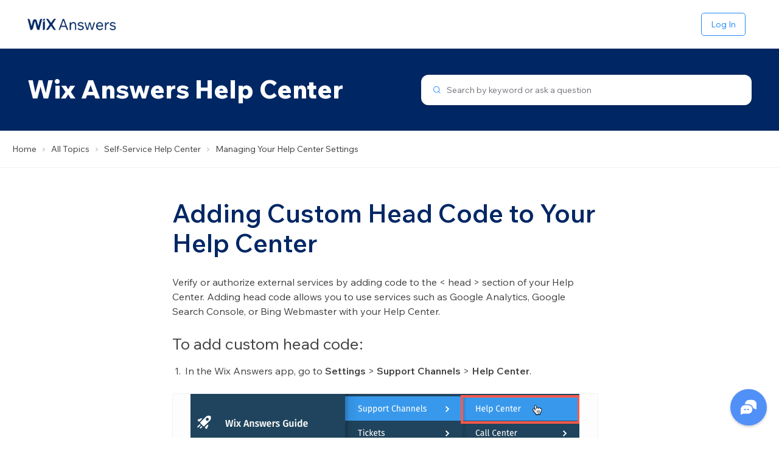

--- FILE ---
content_type: text/css; charset=utf-8
request_url: https://static.parastorage.com/services/helpcenter/1.6727.0/app.min.css
body_size: 19974
content:
@import url(https://static.parastorage.com/tag-bundler/api/v1/fonts-cache/googleAPI/css?family=PT+Sans:400,300,500,700,400italic,700italic&display=swap&_wixCacheBuster=1);.image-fullscreen-container .overlay{z-index:11}.image-fullscreen-container .overlay img{max-height:80%;max-width:80%}.article-view-container{display:flex;flex-direction:row}.article-view-container .content{padding:0 15px 25px}.article-view-container .content .aul.components-viewer>*{color:#404040}.article-view-container .content .aul.components-viewer .text-component pre code{white-space:pre-wrap}.article-view-container .content .aul.components-viewer .image-component .image-container img{max-width:100%}.article-view-container .divider{border-bottom:1px solid #e0e0e0;margin-bottom:25px}.article-view-container .article-feedback{padding:0 15px 25px 15px}.article-view-container .article-feedback .title{color:#404040;display:flex;font-size:16px;font-style:normal;font-weight:600;line-height:26px;margin-block-end:0;margin-block-start:0}.article-view-container .article-feedback .feedback-message{color:#404040;font-size:16px;font-style:normal;font-weight:400;line-height:19px;margin-block-end:0;margin-block-start:0;margin-top:20px}.article-view-container .article-feedback .contact-us{padding-top:20px}.article-view-container .article-feedback .contact-us .contact-message{font-size:16px;font-style:normal;font-weight:500;line-height:19px;margin-block-end:0;margin-block-start:0}.article-view-container .article-feedback .contact-us .contact-button{color:#404040;display:block;font-size:16px;font-style:normal;font-weight:400;line-height:19px;margin-block-end:0;margin-block-start:0;padding-top:4px;text-decoration:none}.article-view-container .article-feedback .contact-us .contact-button:hover{opacity:.9;text-decoration:underline}.article-view-container .article-feedback .feedback-buttons-container{border:1px solid #e0e0e0;border-radius:5px;box-sizing:border-box;display:inline-flex;justify-content:center;margin-top:8px}.article-view-container .article-feedback .feedback-buttons-container.feature-request,.article-view-container .article-feedback .feedback-buttons-container.known-issue{min-width:59px}.article-view-container .article-feedback .feedback-buttons-container .answers-divider{background-color:#e0e0e0;margin:8px 0;width:1px}.article-view-container .article-feedback .feedback-buttons-container .feedback-option{cursor:pointer;font-size:14px;font-weight:400;line-height:normal;margin-block-end:0;margin-block-start:0;min-width:52px;padding:12px 15px;position:relative;text-align:center;width:auto}.article-view-container .article-feedback .feedback-buttons-container .feedback-option:hover{opacity:.7}.article-view-container .article-feedback .feedback-buttons-container .feedback-option:hover:after{content:"";display:block;height:2px;left:0;margin:0;margin:10px;position:absolute;transition:width .2s ease,pink .2s ease;width:calc(100% - 20px)}.article-view-container .article-feedback .feedback-buttons-container .feedback-option:active{opacity:1}.article-view-container .article-feedback .feedback-buttons-container .feedback-option.chosen:after{content:"";display:block;height:2px;left:0;margin:0;margin:10px;position:absolute;transition:width .2s ease,pink .2s ease;width:calc(100% - 20px)}.article-view-container .visible-feedback-wrapper{display:flex;flex-direction:column;margin:30px auto;max-width:700px;width:100%}.article-view-container .visible-feedback-wrapper .additional-feedback-wrapper{display:flex;flex-direction:column;margin-top:24px}.article-view-container .visible-feedback-wrapper .additional-feedback-wrapper .title{font-size:16px;font-weight:500;line-height:24px;margin-bottom:18px}.article-view-container .visible-feedback-wrapper .additional-feedback-wrapper .feedback-text-wrapper{max-width:336px}.article-view-container .visible-feedback-wrapper .additional-feedback-wrapper .feedback-text-wrapper .feedback-text{border:none;border-radius:6px;max-height:250px;max-width:336px;min-height:100px;overflow:hidden;padding:6px 9px 6px 12px;width:336px}@media(max-width:600px){.article-view-container .visible-feedback-wrapper .additional-feedback-wrapper .feedback-text-wrapper .feedback-text{width:100%}}.article-view-container .visible-feedback-wrapper .additional-feedback-wrapper .send-button{border:none;border-radius:15px;color:#fff;cursor:pointer;font-size:14px;height:30px;margin-top:18px;min-width:72px;padding:6px 18px;width:-moz-fit-content;width:fit-content}.article-view-container .visible-feedback-wrapper .additional-feedback-wrapper .send-button.disabled{background-color:rgba(22,45,61,.3)!important;cursor:not-allowed}@media(max-width:1200px){.article-view-container .visible-feedback-wrapper{margin-top:0!important;max-height:100%!important;max-width:100%;padding:30px;padding-bottom:0}}@media(min-width:1200px){.article-view-container .visible-feedback-wrapper{border-top:1px solid #f1f2f3;box-sizing:border-box;margin-inline-start:140px;padding-top:30px;position:sticky;width:350px}}.article-view-container .visible-feedback-wrapper:not(.has-anchor){border-top:0;margin-top:0;padding-top:0}.article-view-container .visible-feedback-wrapper .title{color:#404040;font-size:16px;font-style:normal;font-weight:700;line-height:24px;margin-block-end:0;margin-block-start:0;margin-bottom:18px}.article-view-container .visible-feedback-wrapper .feedback-options{display:flex;flex-direction:column;gap:9px}.article-view-container .visible-feedback-wrapper .feedback-options .feedback-option{height:-moz-fit-content;height:fit-content;padding:3px 12px;width:-moz-fit-content;width:fit-content}.article-view-container .visible-feedback-wrapper .feedback-options .feedback-option .feedback-option-text{align-items:center;color:#44485f;display:flex;font-size:14px;line-height:18px;white-space:pre-wrap}.article-view-container .visible-feedback-wrapper .thank-you-message{margin-top:24px;white-space:normal}.article-view-container .anchor-navigation{align-self:flex-start;margin-inline-start:140px;min-height:30px;overflow-y:auto;position:sticky;width:250px}.article-view-container .anchor-navigation.with-visible-feedback-as-sibling{width:350px}.article-view-container .anchor-navigation.scrolled{border-top:1px solid #f1f2f3}.article-view-container .anchor-navigation.with-scroll:not(.scrolled-to-bottom){border-bottom:1px solid #f1f2f3}.article-view-container .anchor-navigation .anchor-navigation-title{color:#818389;margin-bottom:16px}.article-view-container .anchor-navigation a{color:#404040;text-decoration:none}.article-view-container .anchor-navigation .anchor-list{margin:0;padding:0}.article-view-container .anchor-navigation .anchor{display:flex;height:100%;list-style-type:none;word-break:break-word}.article-view-container .anchor-navigation .anchor.in-view{text-decoration:none}.article-view-container .anchor-navigation .anchor:hover{opacity:.9;text-decoration:underline}.article-view-container .anchor-navigation .anchor:active{opacity:1}.article-view-container .anchor-navigation .anchor.indent-2{font-weight:500;margin:16px 0}.article-view-container .anchor-navigation .anchor.indent-2:hover{text-decoration:underline}.article-view-container .anchor-navigation .anchor.indent-3,.article-view-container .anchor-navigation .anchor.indent-4{border-inline-start:2px solid #f1f2f3;padding-inline-start:13px}.article-view-container .anchor-navigation .anchor.indent-4{margin-inline-start:13px;z-index:1}.article-view-container .anchor-navigation .anchor.indent-4+.indent-4:before{border-inline-start:2px solid #f1f2f3;content:"";height:10px;left:-2px;max-width:2px;min-width:2px;position:absolute;right:-2px;top:-10px}.article-view-container .anchor-navigation .anchor.indent-2+.indent-4{margin-inline-start:0}.article-view-container .anchor-navigation .anchor:not(.indent-2)+.indent-3{align-items:center;margin-top:10px;position:relative}.article-view-container .anchor-navigation .anchor:not(.indent-2)+.indent-3 .border-container{background:#f1f2f3;content:"";height:10px;left:-2px;min-width:2px;position:absolute;right:-2px;top:-10px;width:2px}.article-view-container .anchor-navigation .anchor:not(.indent-2)+.indent-4{align-items:center;margin-top:10px;position:relative}.article-view-container .anchor-navigation .anchor:not(.indent-2)+.indent-4 .border-container{border-inline-end:2px solid #f1f2f3;content:"";height:calc(100% + 10px);left:-30px;position:absolute;right:-30px;top:-10px;width:17px}body{font-family:PT Sans}.article-view{max-width:730px;overflow-x:hidden;width:730px}.article-view .feedback-section-container.sidebar-feedback .divider,.article-view .feedback-section-container.sidebar-feedback .visible-feedback-small-screen{display:none}@media(max-width:1200px){.article-view .feedback-section-container.sidebar-feedback .divider,.article-view .feedback-section-container.sidebar-feedback .visible-feedback-small-screen{display:block}}.article-view .components-viewer ol,.article-view .components-viewer ul{padding-left:18px}.article-view .components-viewer ol>li,.article-view .components-viewer ul>li{list-style-type:inherit;margin:3px 0;padding-left:3px}.article-view .components-viewer ol,.article-view .components-viewer ol ol ol ol{list-style-type:decimal}.article-view .components-viewer ol ol,.article-view .components-viewer ol ol ol ol ol{list-style-type:lower-latin}.article-view .components-viewer ol ol ol ol ol:lang(he),.article-view .components-viewer ol ol:lang(he){list-style-type:hebrew}.article-view .components-viewer ol ol ol,.article-view .components-viewer ol ol ol ol ol ol,.article-view .components-viewer ul ol,.article-view .components-viewer ul ol ol ol ol{list-style-type:lower-roman}.article-view .components-viewer ul ol ol,.article-view .components-viewer ul ol ol ol ol ol{list-style-type:decimal}.article-view .components-viewer ul ol ol ol,.article-view .components-viewer ul ol ol ol ol ol ol{list-style-type:lower-latin}.article-view .components-viewer ul ol ol ol ol ol ol:lang(he),.article-view .components-viewer ul ol ol ol:lang(he){list-style-type:hebrew}.article-view .components-viewer .component{font-size:16px;margin-top:25px;max-width:800px;word-break:break-word}.article-view .components-viewer.rtl{direction:rtl}.article-view .components-viewer .code-component .code-container{border:1px solid #eff1f2;border-radius:4px;font-size:1em;overflow-y:auto;position:relative}.article-view .components-viewer .code-component .code-container:before{background-color:#fdfdfd;border-bottom:1px solid #eff1f2;border-bottom-left-radius:4px;border-left:1px solid #eff1f2;color:#375b74;content:attr(data-language);font-size:14px;line-height:1.4;padding:6px 10px;position:absolute;right:0;text-transform:capitalize}.article-view .components-viewer .code-component .code-container[data-language=json]:before{text-transform:uppercase}.article-view .components-viewer .code-component .code-container>pre{color:#66737c!important;font-size:14px!important;margin:0;padding:0!important}.article-view .components-viewer .code-component .code-container>pre code:first-child{background-color:#fdfdfd;border-right:1px solid #eff1f2;font-weight:400;line-height:1.4;padding:8px 10px!important;text-align:center}.article-view .components-viewer .code-component .code-container>pre .code{direction:ltr;display:block;line-height:1.4;margin-left:37px;padding:8px 10px!important}.article-view .components-viewer .collapsible-component{color:#20455e;font-weight:inherit;line-height:1.5}.article-view .components-viewer .collapsible-component strong{font-weight:var(--article-viewer-bold,500)}.article-view .components-viewer .collapsible-component p{margin:0}.article-view .components-viewer .collapsible-component .link,.article-view .components-viewer .collapsible-component a{color:#0f62e6;cursor:pointer;text-decoration:underline;transition:opacity .2s}.article-view .components-viewer .collapsible-component .link:hover,.article-view .components-viewer .collapsible-component a:hover{opacity:.8}.article-view .components-viewer .collapsible-component figure.attachment{display:inline-block;margin:0 5px}.article-view .components-viewer .collapsible-component figure.attachment img{height:auto;margin:unset;width:100%}.article-view .components-viewer .collapsible-component img{margin:0 5px;max-width:100%}.article-view .components-viewer .collapsible-component .collapsible-body{background-color:#fff;position:relative;transition:background-color .2s linear}.article-view .components-viewer .collapsible-component .collapsible-body.open .collapsible-wrapper{background-color:#f4f7ff}.article-view .components-viewer .collapsible-component .collapsible-body.open .collapsible-wrapper:before{transform:rotate(135deg) translateZ(0);transition:transform .15s linear}.article-view .components-viewer .collapsible-component .collapsible-wrapper{border:1px solid #eff1f2;border-color:#c1e4fe;border-radius:4px;padding:16px 20px 16px 0;position:relative}.article-view .components-viewer .collapsible-component .collapsible-wrapper:before{border-right:2px solid #0f62e6;border-top:2px solid #0f62e6;content:"";display:inline-block;height:5px;left:13px;pointer-events:none;position:absolute;top:24px;transform:rotate(45deg);transition:transform .15s linear;width:5px}.article-view .components-viewer .collapsible-component .collapsible-wrapper:focus:hover{outline:none}.article-view .components-viewer .collapsible-component .collapsible-wrapper:focus:not(:hover){outline:5px auto -webkit-focus-ring-color}.article-view .components-viewer .collapsible-component .collapsible-wrapper .collapsible-heading{color:#20455e;cursor:pointer;font-weight:inherit;font-weight:var(--article-viewer-bold,500);line-height:1.5;padding-left:32px}.article-view .components-viewer .collapsible-component .collapsible-wrapper .collapsible-heading strong{font-weight:var(--article-viewer-bold,500)}.article-view .components-viewer .collapsible-component .collapsible-wrapper .collapsible-heading p{margin:0}.article-view .components-viewer .collapsible-component .collapsible-wrapper .collapsible-heading .link,.article-view .components-viewer .collapsible-component .collapsible-wrapper .collapsible-heading a{color:#0f62e6;cursor:pointer;text-decoration:underline;transition:opacity .2s}.article-view .components-viewer .collapsible-component .collapsible-wrapper .collapsible-heading .link:hover,.article-view .components-viewer .collapsible-component .collapsible-wrapper .collapsible-heading a:hover{opacity:.8}.article-view .components-viewer .collapsible-component .collapsible-wrapper .collapsible-heading figure.attachment{display:inline-block;margin:0 5px}.article-view .components-viewer .collapsible-component .collapsible-wrapper .collapsible-heading figure.attachment img{height:auto;margin:unset;width:100%}.article-view .components-viewer .collapsible-component .collapsible-wrapper .collapsible-heading img{margin:0 5px;max-width:100%}.article-view .components-viewer .collapsible-component .collapsible-wrapper .collapsible-content .rendered-html{display:block;margin-left:32px}.article-view .components-viewer .collapsible-component .collapsible-wrapper .collapsible-content .hide,.article-view .components-viewer .collapsible-component .collapsible-wrapper .collapsible-content .show{transition:height .2s ease-in-out,opacity .2s ease-in-out}.article-view .components-viewer .collapsible-component+.collapsible-component{margin-top:-2px}.article-view .components-viewer .collapsible-component+.collapsible-component .collapsible-wrapper{border-top-left-radius:0;border-top-right-radius:0}.article-view .components-viewer .heading-component{color:#162d3d}.article-view .components-viewer .heading-component h2{font-size:32px;font-weight:400;margin:0}.article-view .components-viewer .heading-component h3{font-size:26px;font-weight:400;margin:0}.article-view .components-viewer .heading-component h4{font-size:18px;font-weight:var(--article-viewer-bold,500);margin:0}.article-view .components-viewer .heading-component+.component{margin-top:20px}.article-view .components-viewer .heading-component+.text-component{margin-top:10px}@media(max-width:767px){.article-view .components-viewer .heading-component h2{font-size:26px}.article-view .components-viewer .heading-component h3{font-size:22px}}.article-view .components-viewer .html-component{color:#20455e;font-weight:inherit;line-height:1.5}.article-view .components-viewer .html-component strong{font-weight:var(--article-viewer-bold,500)}.article-view .components-viewer .html-component p{margin:0}.article-view .components-viewer .html-component .link,.article-view .components-viewer .html-component a{color:#0f62e6;cursor:pointer;text-decoration:underline;transition:opacity .2s}.article-view .components-viewer .html-component .link:hover,.article-view .components-viewer .html-component a:hover{opacity:.8}.article-view .components-viewer .html-component figure.attachment{display:inline-block;margin:0 5px}.article-view .components-viewer .html-component figure.attachment img{height:auto;margin:unset;width:100%}.article-view .components-viewer .html-component img{margin:0 5px;max-width:100%}.article-view .components-viewer .iframe-component .iframe-wrapper{border:1px solid #eff1f2;border-radius:4px}.article-view .components-viewer .iframe-component iframe{border:0;width:100%}.article-view .components-viewer .image-component .image-container{background-color:#fdfdfd;border:1px solid #eff1f2;border-radius:4px;text-align:center}.article-view .components-viewer .image-component .image-container img{display:block;height:auto;margin:0 auto;max-width:100%}.article-view .components-viewer .image-component .image-container img.clickable{cursor:pointer}.article-view .components-viewer .image-component .image-container .clickable:focus:hover{outline:none}.article-view .components-viewer .image-component .image-container .clickable:focus:not(:hover){outline:5px auto -webkit-focus-ring-color}.image-fullscreen-container .overlay{background-color:rgba(51,51,51,.5);display:flex;height:100%;justify-content:center;left:0;opacity:0;position:fixed;top:0;transition:all .2s ease;width:100%;z-index:99999}.image-fullscreen-container .overlay.hide{display:none}.image-fullscreen-container .overlay img{align-self:center;border:0;border-radius:4px;bottom:0;display:flex;left:0;max-height:95%;max-width:95%;right:0;top:10%;transform:scale(.7);transition:all .2s ease}.image-fullscreen-container.expanded .overlay{opacity:1}.image-fullscreen-container.expanded .overlay img{transform:scale(1)}.article-view .components-viewer .informative-component{color:#20455e;font-weight:inherit;line-height:1.5}.article-view .components-viewer .informative-component strong{font-weight:var(--article-viewer-bold,500)}.article-view .components-viewer .informative-component p{margin:0}.article-view .components-viewer .informative-component .link,.article-view .components-viewer .informative-component a{color:#0f62e6;cursor:pointer;text-decoration:underline;transition:opacity .2s}.article-view .components-viewer .informative-component .link:hover,.article-view .components-viewer .informative-component a:hover{opacity:.8}.article-view .components-viewer .informative-component figure.attachment{display:inline-block;margin:0 5px}.article-view .components-viewer .informative-component figure.attachment img{height:auto;margin:unset;width:100%}.article-view .components-viewer .informative-component img{margin:0 5px;max-width:100%}.article-view .components-viewer .informative-component.rtl .informative-content{border-bottom-left-radius:3px;border-top-left-radius:3px;padding:0 14px 0 12px}.article-view .components-viewer .informative-component.rtl .informative-content:before{right:0}.article-view .components-viewer .informative-component.ltr .informative-content{border-bottom-right-radius:3px;border-top-right-radius:3px;padding:0 12px 0 14px}.article-view .components-viewer .informative-component.ltr .informative-content:before{left:0}.article-view .components-viewer .informative-component .informative-content{position:relative}.article-view .components-viewer .informative-component .informative-content:before{border-radius:6px;content:"";height:100%;position:absolute;top:0;width:3px}.article-view .components-viewer .informative-component .informative-content[data-color=red]:before{background-color:#d0180b}.article-view .components-viewer .informative-component .informative-content[data-color=green]:before{background-color:#229954}.article-view .components-viewer .informative-component .informative-content[data-color=blue]:before{background-color:#084ebd}.article-view .components-viewer .informative-component .informative-content[data-color=orange]:before{background-color:#ffb700}.article-view .components-viewer .informative-component .informative-content .informative-title{color:#162d3d;display:block;line-height:1.5;margin-bottom:5px}.article-view .components-viewer .informative-component .informative-content .informative-title strong{font-weight:600}.article-view .components-viewer .line-component hr{background-color:#f6f6f6;border:0;height:1px;margin:0;width:100%}.article-view .components-viewer .line-component hr.thick-style{background:repeating-linear-gradient(90deg,#c4c4c4,#c4c4c4 2px,#fff 0,#fff 6px)}.article-view .components-viewer .markdown-component{color:#20455e;font-weight:inherit;line-height:1.5}.article-view .components-viewer .markdown-component strong{font-weight:var(--article-viewer-bold,500)}.article-view .components-viewer .markdown-component p{margin:0}.article-view .components-viewer .markdown-component .link,.article-view .components-viewer .markdown-component a{color:#0f62e6;cursor:pointer;text-decoration:underline;transition:opacity .2s}.article-view .components-viewer .markdown-component .link:hover,.article-view .components-viewer .markdown-component a:hover{opacity:.8}.article-view .components-viewer .markdown-component figure.attachment{display:inline-block;margin:0 5px}.article-view .components-viewer .markdown-component figure.attachment img{height:auto;margin:unset;width:100%}.article-view .components-viewer .markdown-component img{margin:0 5px;max-width:100%}.article-view .components-viewer .markdown-component code{background-color:#fff;border-radius:4px;padding:3px}.article-view .components-viewer .markdown-component pre{font-size:1em;overflow-y:auto;padding:15px}.article-view .components-viewer .markdown-component pre,.article-view .components-viewer .step-by-step-component .step-by-step-component-wrapper{border:1px solid #eff1f2;border-radius:4px;position:relative}.article-view .components-viewer .step-by-step-component .step-by-step-component-wrapper .current-step .step-content.horizontal{display:flex;flex-direction:column;height:500px}.article-view .components-viewer .step-by-step-component .step-by-step-component-wrapper .current-step .step-content.horizontal .step-image{border-bottom-left-radius:4px;border-bottom-right-radius:4px;display:flex}.article-view .components-viewer .step-by-step-component .step-by-step-component-wrapper .current-step .step-content.vertical{display:flex;flex-direction:row;height:400px}.article-view .components-viewer .step-by-step-component .step-by-step-component-wrapper .current-step .step-content.vertical .step-description{max-height:300px}.article-view .components-viewer .step-by-step-component .step-by-step-component-wrapper .current-step .step-content.vertical .step-image{border-bottom-right-radius:4px;border-top-right-radius:4px;height:100%}.article-view .components-viewer .step-by-step-component .step-by-step-component-wrapper .current-step .step-content .step-text-wrapper{color:#20455e;flex-grow:1;font-weight:inherit;line-height:1.5;margin:18px 10px 18px 30px;overflow-y:auto;padding-right:20px}.article-view .components-viewer .step-by-step-component .step-by-step-component-wrapper .current-step .step-content .step-text-wrapper strong{font-weight:var(--article-viewer-bold,500)}.article-view .components-viewer .step-by-step-component .step-by-step-component-wrapper .current-step .step-content .step-text-wrapper p{margin:0}.article-view .components-viewer .step-by-step-component .step-by-step-component-wrapper .current-step .step-content .step-text-wrapper .link,.article-view .components-viewer .step-by-step-component .step-by-step-component-wrapper .current-step .step-content .step-text-wrapper a{color:#0f62e6;cursor:pointer;text-decoration:underline;transition:opacity .2s}.article-view .components-viewer .step-by-step-component .step-by-step-component-wrapper .current-step .step-content .step-text-wrapper .link:hover,.article-view .components-viewer .step-by-step-component .step-by-step-component-wrapper .current-step .step-content .step-text-wrapper a:hover{opacity:.8}.article-view .components-viewer .step-by-step-component .step-by-step-component-wrapper .current-step .step-content .step-text-wrapper figure.attachment{display:inline-block;margin:0 5px}.article-view .components-viewer .step-by-step-component .step-by-step-component-wrapper .current-step .step-content .step-text-wrapper figure.attachment img{height:auto;margin:unset;width:100%}.article-view .components-viewer .step-by-step-component .step-by-step-component-wrapper .current-step .step-content .step-text-wrapper img{margin:0 5px;max-width:100%}.article-view .components-viewer .step-by-step-component .step-by-step-component-wrapper .current-step .step-content .step-text-wrapper .step-count-title{color:#868aa5;font-size:.875em;font-weight:var(--article-viewer-bold,500);text-transform:uppercase}.article-view .components-viewer .step-by-step-component .step-by-step-component-wrapper .current-step .step-content .step-text-wrapper:focus:hover{outline:none}.article-view .components-viewer .step-by-step-component .step-by-step-component-wrapper .current-step .step-content .step-text-wrapper:focus:not(:hover){outline:5px auto -webkit-focus-ring-color}.article-view .components-viewer .step-by-step-component .step-by-step-component-wrapper .current-step .step-content .step-text-wrapper .step-title{font-size:1.125em;font-weight:var(--article-viewer-bold,500);margin:3px 0 7px}.article-view .components-viewer .step-by-step-component .step-by-step-component-wrapper .current-step .step-content .step-image{background-color:#eff1f2;background-position:50%;background-repeat:no-repeat;background-size:cover;border-left:1px solid #eff1f2;flex-grow:3;min-height:50%;min-width:50%}.article-view .components-viewer .step-by-step-component .step-by-step-component-wrapper .pagination-button-wrapper{background-color:#fff;border:1px solid #eff1f2;border-radius:50%;box-shadow:0 1px 11px 0 rgba(46,46,46,.04);cursor:pointer;height:37px;position:absolute;top:46%;width:37px}.article-view .components-viewer .step-by-step-component .step-by-step-component-wrapper .pagination-button-wrapper:hover{background-color:#f7f7f7}.article-view .components-viewer .step-by-step-component .step-by-step-component-wrapper .pagination-button-wrapper .arrow{background:none;border:2px solid #0f62e6;cursor:pointer;height:7px;outline:none;padding:2px;position:absolute;top:40%;transform:rotate(45deg);width:7px}.article-view .components-viewer .step-by-step-component .step-by-step-component-wrapper .pagination-button-wrapper.previous{left:-20px}.article-view .components-viewer .step-by-step-component .step-by-step-component-wrapper .pagination-button-wrapper.previous .arrow{border-right:0;border-top:0;left:15px}.article-view .components-viewer .step-by-step-component .step-by-step-component-wrapper .pagination-button-wrapper.previous .arrow:focus:not(:hover){outline:5px auto -webkit-focus-ring-color}.article-view .components-viewer .step-by-step-component .step-by-step-component-wrapper .pagination-button-wrapper.next{right:-20px}.article-view .components-viewer .step-by-step-component .step-by-step-component-wrapper .pagination-button-wrapper.next .arrow{border-bottom:0;border-left:0;right:15px}.article-view .components-viewer .step-by-step-component .step-by-step-component-wrapper .pagination-button-wrapper.next .arrow:focus:not(:hover){outline:5px auto -webkit-focus-ring-color}.article-view .components-viewer .step-by-step-component .step-by-step-component-wrapper.horizontal .pagination-button-wrapper{bottom:46%;top:auto}.article-view .components-viewer .text-component{color:#20455e;font-weight:inherit;line-height:1.5}.article-view .components-viewer .text-component strong{font-weight:var(--article-viewer-bold,500)}.article-view .components-viewer .text-component p{margin:0}.article-view .components-viewer .text-component .link,.article-view .components-viewer .text-component a{color:#0f62e6;cursor:pointer;text-decoration:underline;transition:opacity .2s}.article-view .components-viewer .text-component .link:hover,.article-view .components-viewer .text-component a:hover{opacity:.8}.article-view .components-viewer .text-component figure.attachment{display:inline-block;margin:0 5px}.article-view .components-viewer .text-component figure.attachment img{height:auto;margin:unset;width:100%}.article-view .components-viewer .text-component img{margin:0 5px;max-width:100%}.article-view .components-viewer .text-component+.text-component{margin-top:15px}.article-view .components-viewer .text-component.is-safari ol,.article-view .components-viewer .text-component.is-safari ul{padding-left:24px}.article-view .components-viewer .table-component.ltr .table-wrapper table thead .table-cell{text-align:left}.article-view .components-viewer .table-component.ltr .table-wrapper table thead .table-cell:first-child{border-radius:6px 0 0 0}.article-view .components-viewer .table-component.ltr .table-wrapper table thead .table-cell:last-child{border-radius:0 6px 0 0}.article-view .components-viewer .table-component.ltr .table-wrapper table thead .table-cell:not(:first-child){border-left:0}.article-view .components-viewer .table-component.ltr .table-wrapper table tbody .table-row:last-child .table-cell:first-child{border-radius:0 0 0 6px}.article-view .components-viewer .table-component.ltr .table-wrapper table tbody .table-row:last-child .table-cell:last-child{border-radius:0 0 6px 0}.article-view .components-viewer .table-component.ltr .table-wrapper table tbody .table-cell{border-right:1px solid #eff1f2}.article-view .components-viewer .table-component.ltr .table-wrapper table tbody .table-cell:first-child{border-left:1px solid #eff1f2}.article-view .components-viewer .table-component.rtl .table-wrapper table{text-align:right}.article-view .components-viewer .table-component.rtl .table-wrapper table thead .table-cell:first-child{border-radius:0 6px 0 0}.article-view .components-viewer .table-component.rtl .table-wrapper table thead .table-cell:last-child{border-radius:6px 0 0}.article-view .components-viewer .table-component.rtl .table-wrapper table thead .table-cell:not(:first-child){border-right:0}.article-view .components-viewer .table-component.rtl .table-wrapper table tbody .table-row:last-child .table-cell:first-child{border-radius:0 0 6px 0}.article-view .components-viewer .table-component.rtl .table-wrapper table tbody .table-row:last-child .table-cell:last-child{border-radius:0 0 0 6px}.article-view .components-viewer .table-component.rtl .table-wrapper table tbody .table-cell{border-left:1px solid #eff1f2}.article-view .components-viewer .table-component.rtl .table-wrapper table tbody .table-cell:first-child{border-right:1px solid #eff1f2}.article-view .components-viewer .table-component .table-wrapper{overflow-x:auto}.article-view .components-viewer .table-component .table-wrapper.overriden-width{max-width:inherit}.article-view .components-viewer .table-component .table-wrapper.overriden-width table{table-layout:fixed}.article-view .components-viewer .table-component .table-wrapper table{background-color:#eff1f2;border-radius:6px;border-spacing:0;width:100%}.article-view .components-viewer .table-component .table-wrapper table thead{border:1px solid #c1e4fe}.article-view .components-viewer .table-component .table-wrapper table thead .table-cell{background-color:#f4f7ff;border:1px solid #c1e4fe;color:#20455e;font-weight:var(--article-viewer-bold,500)}.article-view .components-viewer .table-component .table-wrapper table tbody .table-row{background-color:#fff}.article-view .components-viewer .table-component .table-wrapper table tbody .table-row:nth-child(2n){background-color:#fdfdfd}.article-view .components-viewer .table-component .table-wrapper table tbody .table-row:last-child{border-bottom:0}.article-view .components-viewer .table-component .table-wrapper table tbody .table-cell{border-bottom:1px solid #eff1f2;min-width:150px;padding:12px 24px;vertical-align:top}.article-view .components-viewer .table-component .table-wrapper table .table-cell{color:#20455e;font-weight:inherit;line-height:1.5;padding:17px 24px}.article-view .components-viewer .table-component .table-wrapper table .table-cell strong{font-weight:var(--article-viewer-bold,500)}.article-view .components-viewer .table-component .table-wrapper table .table-cell p{margin:0}.article-view .components-viewer .table-component .table-wrapper table .table-cell .link,.article-view .components-viewer .table-component .table-wrapper table .table-cell a{color:#0f62e6;cursor:pointer;text-decoration:underline;transition:opacity .2s}.article-view .components-viewer .table-component .table-wrapper table .table-cell .link:hover,.article-view .components-viewer .table-component .table-wrapper table .table-cell a:hover{opacity:.8}.article-view .components-viewer .table-component .table-wrapper table .table-cell figure.attachment{display:inline-block;margin:0 5px}.article-view .components-viewer .table-component .table-wrapper table .table-cell figure.attachment img{height:auto;margin:unset;width:100%}.article-view .components-viewer .table-component .table-wrapper table .table-cell img{margin:0 5px;max-width:100%}.article-view .components-viewer .tabs-component{min-width:0}.article-view .components-viewer .tabs-component .tabs-inner{width:-moz-available;width:-webkit-fill-available}.article-view .components-viewer .tabs-component.rtl{direction:ltr;text-align:right}.article-view .components-viewer .tabs-component.rtl .tab-headings .tab-heading.recommended .heading-ellipsis{padding:0 18px 0 0}.article-view .components-viewer .tabs-component.rtl .tab-headings .tab-heading .recommended-tab-icon{order:-1;padding-left:18px;padding-right:0}.article-view .components-viewer .tabs-component.rtl .tab-contents{border-radius:8px 0 8px 8px}.article-view .components-viewer .tabs-component .tab-headings{display:flex;justify-content:start}.article-view .components-viewer .tabs-component .tab-headings .tab-heading{border:1px solid #d4d4d4;border-bottom:none;border-radius:8px 8px 0 0;box-sizing:border-box;cursor:pointer;display:flex;font-weight:400;gap:7px;height:60px;justify-content:center;line-height:24px;padding:18px 0;text-align:center;width:172px}.article-view .components-viewer .tabs-component .tab-headings .tab-heading.selected{border-bottom:none;color:#116dff;font-size:16px;font-weight:530;position:relative}.article-view .components-viewer .tabs-component .tab-headings .tab-heading.selected:after{background-color:#fff;content:"";height:3px;position:absolute;transform:translateY(40px);width:100%}.article-view .components-viewer .tabs-component .tab-headings .tab-heading.recommended .heading-ellipsis{padding-right:0}.article-view .components-viewer .tabs-component .tab-headings .tab-heading .heading-ellipsis{font-size:16px;overflow:hidden;padding:0 18px;text-overflow:ellipsis;white-space:nowrap;width:100%}.article-view .components-viewer .tabs-component .tab-headings .tab-heading .recommended-tab-icon{align-items:center;display:flex;padding-right:17px}.article-view .components-viewer .tabs-component .tab-headings .filler-heading{flex-grow:1}.article-view .components-viewer .tabs-component .tab-contents{border:1px solid #d4d4d4;border-radius:0 8px 8px 8px;padding:18px}.article-view .components-viewer .tabs-component .tab-contents [data-component-type=text]:first-child ul{margin-top:0}.article-view .components-viewer .tabs-component .tab-contents [data-component-type=text]:last-child ul{margin-bottom:0}@media(max-width:767px){.article-view .components-viewer .tabs-component{min-width:0;padding-bottom:25px}.article-view .components-viewer .tabs-component .tabs-wrapper{display:flex;width:100%}.article-view .components-viewer .tabs-component .tabs-wrapper .tabs-inner{flex:1}.article-view .components-viewer .tabs-component .tabs-wrapper .tabs-inner .tab-headings .tab-heading{flex:1;font-size:14px;height:40px;line-height:24px;min-width:60px;padding:9px;width:unset}.article-view .components-viewer .tabs-component .tabs-wrapper .tabs-inner .tab-headings .tab-heading.selected:after{transform:translateY(29px)}.article-view .components-viewer .tabs-component .tabs-wrapper .tabs-inner .tab-headings .tab-heading .heading-ellipsis{padding:0}.article-view .components-viewer .tabs-component .tabs-wrapper .tabs-inner .tab-headings .tab-heading .recommended-tab-icon{padding-right:0;width:22px}.article-view .components-viewer .tabs-component .tabs-wrapper .tabs-inner .tab-headings .filler-heading{flex-grow:0}.article-view .components-viewer .tabs-component .tabs-wrapper .tabs-inner .tab-contents{border-radius:0 0 8px 8px;padding:12px}}.article-view .components-viewer .video-component{border:1px solid #eff1f2;border-radius:4px;max-height:375px;overflow:hidden}.article-view .components-viewer .video-component .video-container{height:0;padding-bottom:49.25%;padding-top:25px;position:relative}.article-view .components-viewer .video-component .video-container.hide-overlay .video-overlay{opacity:0;z-index:-1}.article-view .components-viewer .video-component iframe{border:0;height:100%;left:0;max-height:375px;position:absolute;top:0;width:100%}.article-view .components-viewer .video-component .video-overlay{height:100%;max-height:375px;opacity:1;position:absolute;top:0;transition:opacity .3s linear,z-index .6s linear;width:100%;z-index:1}.article-view .components-viewer .video-component .video-overlay .play-btn-wrapper{background-color:#375b74;border-radius:50%;box-shadow:0 1px 40px 0 rgba(0,0,0,.28);cursor:pointer;display:block;height:75px;position:relative;top:50%;transform:translate(-50%,-50%);width:75px}.article-view .components-viewer .video-component .video-overlay .play-btn-wrapper svg{position:absolute;top:50%}.article-view .components-viewer .video-component.ltr .video-overlay{left:0}.article-view .components-viewer .video-component.ltr .video-overlay .play-btn-wrapper{left:50%}.article-view .components-viewer .video-component.ltr .video-overlay .play-btn-wrapper svg{left:47%;transform:translateY(-50%) scale(1.5)}.article-view .components-viewer .video-component.rtl .video-overlay{right:0}.article-view .components-viewer .video-component.rtl .video-overlay .play-btn-wrapper{right:40%}.article-view .components-viewer .video-component.rtl .video-overlay .play-btn-wrapper svg{right:37%;transform:translateY(-50%) scale(1.5)}.article-view .components-viewer .article-icon-comp svg{display:inherit}.article-view .components-viewer .article-icon-comp.has-color-override path{fill:currentColor;color:var(--var-color)}.article-view .components-viewer .component:first-child,.article-view .components-viewer .component:first-child .heading-text{margin-top:0}.article-view .wix-custom-style .article-viewer{margin-top:24px}.article-view .wix-custom-style .article-viewer ul{margin-block-end:3px;margin-block-start:3px}.article-view .wix-custom-style .action-box-component{align-items:center;border:1px solid #f0f4f7;border-radius:4px;box-shadow:0 1px 1px 0 rgba(95,103,108,.3);display:flex;margin-top:20px}.article-view .wix-custom-style .action-box-action{margin:38px 20px 0 20px}.article-view .wix-custom-style .action-box-text{color:#000624;font-size:22px;font-weight:600;line-height:1.23;margin:36px 0 36px 21px}.article-view .wix-custom-style .action-box-action-btn{background-color:#0f62e6;border:1px solid #005ef5;border-color:#0f62e6;border-radius:40px;color:#fff!important;cursor:pointer;display:inline-block;font-size:16px;font-weight:400;padding:9px 23px 11px;text-decoration:none!important;transition:background-color .2s ease,border-color .2s ease,color .2s ease;white-space:nowrap}.article-view .wix-custom-style .action-box-action-time{text-align:center}.article-view .wix-custom-style .action-box-action-time-text{display:inline-block;font-size:14px;margin-left:-10px;padding-top:6px;vertical-align:top}.article-view .wix-custom-style .action-box-action-time-text span{font-weight:530}.article-view .wix-custom-style html[lang=he] span.rendered-html ul{padding-right:18px}.article-view .wix-custom-style .article-viewer .heading-component h4.heading-text{font-family:Madefor Display,Helvetica Neue,Helvetica,Arial!important;font-size:18px!important;font-weight:700!important;line-height:26px!important}@media screen and (max-width:767px){.article-view .wix-custom-style .article-viewer .heading-component h4.heading-text{font-family:Madefor Display,Helvetica Neue,Helvetica,Arial!important;font-size:16px!important;font-weight:700!important;line-height:24px!important}}.article-view .wix-custom-style .article-viewer .heading-component h3.heading-text{font-family:Madefor Display,Helvetica Neue,Helvetica,Arial!important;font-size:24px!important;font-weight:700!important;line-height:32px!important}@media screen and (max-width:767px){.article-view .wix-custom-style .article-viewer .heading-component h3.heading-text{font-family:Madefor Display,Helvetica Neue,Helvetica,Arial!important;font-size:20px!important;font-weight:700!important;line-height:28px!important}}.article-view .wix-custom-style .article-viewer .code-component,.article-view .wix-custom-style .article-viewer .heading-component h2,.article-view .wix-custom-style .user-toolbar .user-toolbar-container{font-weight:530!important}.article-view .wix-custom-style .article-viewer .component{word-wrap:break-word;font-size:16px;line-height:24px;margin:30px auto 0 auto;max-width:700px}.article-view .wix-custom-style .article-viewer .component:first-child,.article-view .wix-custom-style .article-viewer .component:first-child .heading-text{margin-top:0}.article-view .wix-custom-style .article-viewer .heading-component+.component{margin-top:20px}.article-view .wix-custom-style .article-viewer .tabs-component .tabs-inner{width:-moz-available!important;width:-webkit-fill-available!important}.article-view .wix-custom-style .article-viewer .component.line-component{margin:42px 0}@media screen and (max-width:767px){.article-view .wix-custom-style .article-viewer .component.line-component{margin:30px 0}}.article-view .wix-custom-style .article-viewer .component.line-component+.component,.article-view .wix-custom-style .article-viewer .component.line-component+[data-component-type$=text]{margin-top:0}.article-view .wix-custom-style .article-viewer .collapsible-component .collapsible-heading,.article-view .wix-custom-style .article-viewer .component strong,.article-view .wix-custom-style .article-viewer .heading-component h4,.article-view .wix-custom-style .article-viewer .step-by-step-component .step-count-title,.article-view .wix-custom-style .article-viewer .step-by-step-component .step-title,.article-view .wix-custom-style .article-viewer .table-component .heading-row .table-cell,.article-view .wix-custom-style .category-page-nav.new-cat-page .current-category-title .nav-title,.article-view .wix-custom-style .category-page.new-cat-page .category-header .category-name h1{font-weight:600!important}.article-view .wix-custom-style .article-viewer .heading-component h2,.article-view .wix-custom-style .article-viewer .heading-component h3,.article-view .wix-custom-style .article-viewer .heading-component h4{color:#000624!important}@media(max-width:767px){.article-view .wix-custom-style .action-box-component{display:block}.article-view .wix-custom-style .action-box-text{margin-bottom:10px;margin-top:18px}.article-view .wix-custom-style .action-box-action{margin-top:0}.article-view .wix-custom-style .action-box-action-time{text-align:left}}.article-view .wix-custom-style .article-viewer .informative-component .informative-content .informative-title{color:#000624!important;line-height:26px!important;margin-bottom:0!important}.article-view .wix-custom-style .article-viewer .informative-component .informative-content .informative-title strong{font-family:Madefor Display,Helvetica Neue,Helvetica,Arial!important;font-size:16px!important;font-weight:700!important;line-height:24px!important}.article-view .wix-custom-style .article-viewer .informative-component .informative-content[data-color=orange]:before{background-color:#ffb700!important}.article-view .wix-custom-style .article-viewer .informative-component .informative-content[data-color=blue]:before{background-color:#084ebd!important}.article-view .wix-custom-style .article-viewer .informative-component .informative-content[data-color=green]:before{background-color:#229954!important}.article-view .wix-custom-style .article-viewer .informative-component .informative-content[data-color=red]:before{background-color:#d0180b!important}.article-view .wix-custom-style .article-viewer .code-component .code-container>pre,.article-view .wix-custom-style .article-viewer .text-component,.article-view .wix-custom-style .collapsible-component,.article-view .wix-custom-style .collapsible-heading,.article-view .wix-custom-style .html-component,.article-view .wix-custom-style .informative-component,.article-view .wix-custom-style .markdown-component,.article-view .wix-custom-style .table-component{color:#000624!important}.article-view .wix-custom-style .article-viewer .heading-component+.text-component,.article-view .wix-custom-style .article-viewer .heading-component+[data-component-type$=text]{margin-top:12px!important}.article-view .wix-custom-style .article-viewer .heading-component+.text-component>ol,.article-view .wix-custom-style .article-viewer .heading-component+[data-component-type$=text]>ol{margin:0;margin-left:3.5px!important}.article-view .wix-custom-style .article-viewer [data-component-type$=text]+[data-component-type$=text]{margin-top:12px!important}.article-view .wix-custom-style .article-viewer .informative-component a{color:#116dff}.article-view .wix-custom-style .article-viewer .informative-component a:hover{color:#5999ff;opacity:1}.article-view .wix-custom-style .article-viewer .informative-component a:active{color:#0f62e6}.article-view .wix-custom-style .article-viewer .collapsible-component a{color:#116dff}.article-view .wix-custom-style .article-viewer .collapsible-component a:hover{color:#5999ff;opacity:1}.article-view .wix-custom-style .article-viewer .collapsible-component a:active{color:#0f62e6}.article-view .wix-custom-style .article-viewer .text-component a{color:#116dff}.article-view .wix-custom-style .article-viewer .text-component a:hover{color:#5999ff;opacity:1}.article-view .wix-custom-style .article-viewer .text-component a:active{color:#0f62e6}.article-view .wix-custom-style .article-viewer .collapsible-component .collapsible-wrapper:before{border-color:#116dff}.article-view .wix-custom-style .collapsible-component+.collapsible-component{margin-top:-2px}.article-view .wix-custom-style .collapsible-component+.collapsible-component .collapsible-wrapper{border-top-left-radius:0;border-top-right-radius:0}.article-view .wix-custom-style .article-viewer .collapsible-component .collapsible-wrapper:lang(he){padding:16px 0 16px 20px}.article-view .wix-custom-style .article-viewer .collapsible-component .collapsible-wrapper:lang(he):before{left:unset;right:13px;transform:rotate(225deg)}.article-view .wix-custom-style .article-viewer .collapsible-component .collapsible-wrapper .collapsible-heading:lang(he){padding-inline-start:32px;padding-left:unset}.article-view .wix-custom-style .article-viewer .collapsible-component .collapsible-wrapper .collapsible-content .rendered-html{margin-left:unset;margin-inline-start:32px}.article-view .wix-custom-style .article-viewer .collapsible-component .collapsible-body.open .collapsible-wrapper{background-color:rgba(17,109,255,.051)}.article-view .wix-custom-style .article-viewer .collapsible-component .collapsible-wrapper{border-color:rgba(17,109,255,.251)}.article-view .wix-custom-style .article-viewer video{box-sizing:border-box;max-width:100%}.article-view .wix-custom-style .article-viewer .image-component>.image-container img{max-width:100%}.article-view .wix-custom-style .image-fullscreen-container .expanded-img img{background-color:#e6e6e6}.article-view .anchor-navigation:not(.rtl){color:#162d3d;direction:ltr;display:block;font-family:inherit;font-weight:400;margin:25px 0 25px 20px;margin-bottom:25px;margin-left:20px;margin-right:0;margin-top:25px;position:relative}.article-view .anchor-navigation:not(.rtl) .anchor-navigation-title{font-size:18px;font-weight:var(--article-viewer-bold,500)}.article-view .anchor-navigation:not(.rtl) .anchor-list{margin-top:10px;padding:0;position:relative}.article-view .anchor-navigation:not(.rtl) .anchor-list:before{background-color:#2895f2;bottom:0;content:"";left:8px;position:absolute;top:11px;width:2px}.article-view .anchor-navigation:not(.rtl) .anchor-list .anchor{-webkit-box-orient:vertical;-webkit-line-clamp:2;display:-webkit-box;list-style-type:none;margin-bottom:10px;overflow:hidden;padding:0 30px;position:relative;text-overflow:ellipsis}.article-view .anchor-navigation:not(.rtl) .anchor-list .anchor .svg-icon{fill:#0f62e6;left:3px;position:absolute;top:6px;z-index:1}.article-view .anchor-navigation:not(.rtl) .anchor-list .anchor a{color:inherit;display:block;font-size:14px;line-height:1.5;text-decoration:none}.article-view .anchor-navigation:not(.rtl) .anchor-list .anchor a.anchor-in-view{color:#0f62e6}.article-view .anchor-navigation:not(.rtl) .anchor-list .anchor a:not(.anchor-in-view){color:#20455e}.article-view .anchor-navigation:not(.rtl) .anchor-list .anchor:before{background-color:#2895f2;border:1px solid #2895f2;border-radius:50%;content:"";height:4px;left:6px;margin-right:15px;margin-top:7px;position:absolute;width:4px;z-index:1}.article-view .anchor-navigation:not(.rtl) .anchor-list .anchor:last-of-type:after{background-color:#fff;bottom:0;content:"";left:8px;position:absolute;top:7px;width:3px}.article-view .anchor-navigation:not(.rtl) .anchor-list .anchor.indent-3:before,.article-view .anchor-navigation:not(.rtl) .anchor-list .anchor.indent-4:before{height:2px;left:7px;width:2px}.article-view .anchor-navigation:not(.rtl) .anchor-list .anchor.indent-3 a{margin-left:12px}.article-view .anchor-navigation:not(.rtl) .anchor-list .anchor.indent-4 a{margin-left:30px}.article-view .anchor-navigation.rtl{color:#162d3d;direction:rtl;display:block;font-family:inherit;font-weight:400;margin:25px 0 25px 20px;margin-bottom:25px;margin-left:0;margin-right:20px;margin-top:25px;position:relative}.article-view .anchor-navigation.rtl .anchor-navigation-title{font-size:18px;font-weight:var(--article-viewer-bold,500)}.article-view .anchor-navigation.rtl .anchor-list{margin-top:10px;padding:0;position:relative}.article-view .anchor-navigation.rtl .anchor-list:before{background-color:#2895f2;bottom:0;content:"";position:absolute;right:8px;top:11px;width:2px}.article-view .anchor-navigation.rtl .anchor-list .anchor{-webkit-box-orient:vertical;-webkit-line-clamp:2;display:-webkit-box;list-style-type:none;margin-bottom:10px;overflow:hidden;padding:0 30px;position:relative;text-overflow:ellipsis}.article-view .anchor-navigation.rtl .anchor-list .anchor .svg-icon{fill:#0f62e6;position:absolute;right:3px;top:6px;transform:scaleX(-1);z-index:1}.article-view .anchor-navigation.rtl .anchor-list .anchor a{color:inherit;display:block;font-size:14px;line-height:1.5;text-decoration:none}.article-view .anchor-navigation.rtl .anchor-list .anchor a.anchor-in-view{color:#0f62e6}.article-view .anchor-navigation.rtl .anchor-list .anchor a:not(.anchor-in-view){color:#20455e}.article-view .anchor-navigation.rtl .anchor-list .anchor:before{background-color:#2895f2;border:1px solid #2895f2;border-radius:50%;content:"";height:4px;margin-left:15px;margin-top:7px;position:absolute;right:6px;width:4px;z-index:1}.article-view .anchor-navigation.rtl .anchor-list .anchor:last-of-type:after{background-color:#fff;bottom:0;content:"";position:absolute;right:8px;top:7px;width:3px}.article-view .anchor-navigation.rtl .anchor-list .anchor.indent-3:before,.article-view .anchor-navigation.rtl .anchor-list .anchor.indent-4:before{height:2px;right:7px;width:2px}.article-view .anchor-navigation.rtl .anchor-list .anchor.indent-3 a{margin-right:12px}.article-view .anchor-navigation.rtl .anchor-list .anchor.indent-4 a{margin-right:30px}.sidebar-container{align-self:flex-start;display:flex;flex-direction:column;position:sticky}@media(max-width:1200px){.sidebar-container{display:none}.article-view-container .article-view{max-width:100%;min-width:auto!important}}@media(max-width:600px){.article-view-container .content{padding:0}}.contact-form-comp{width:730px}.contact-form-comp .submitted-view{align-items:center;display:flex;flex-direction:column;margin:231px 0}.contact-form-comp .submitted-view .submitted-title{font-size:42px;font-weight:600;line-height:49px;margin-bottom:11px}.contact-form-comp .submitted-view .submitted-subtitle{font-size:16px;font-style:normal;font-weight:400;line-height:19px;margin-block-end:0;margin-block-start:0;margin-bottom:40px;text-align:center}.contact-form-comp .submitted-view a{text-decoration:none}.contact-form-comp .submitted-view .visit-helpcenter{border-radius:7px;color:#fff;font-size:16px;font-style:normal;font-weight:400;line-height:19px;margin-block-end:0;margin-block-start:0;padding:13px}.contact-form-comp .aul.contact-form-container{background:#fff;border-color:#f1f2f3;border-radius:12px;padding:40px}.contact-form-comp .aul.contact-form-container .public-multilevel-field-levels{display:flex;flex-direction:column;gap:14px}.contact-form-comp .aul.contact-form-container.rtl .suggested-articles-container .suggested-article a:after{transform:rotate(180deg)}.contact-form-comp .aul.contact-form-container .submit-ticket-form .ticket-company .select{margin-top:8px}.contact-form-comp .aul.contact-form-container .submit-ticket-form .custom-field-container input,.contact-form-comp .aul.contact-form-container .submit-ticket-form .custom-field-container textarea,.contact-form-comp .aul.contact-form-container .submit-ticket-form .ticket-company input,.contact-form-comp .aul.contact-form-container .submit-ticket-form .ticket-company textarea{color:#404040;height:55px;padding:16px 15px 18px}.contact-form-comp .aul.contact-form-container .submit-ticket-form .custom-field-container .numeric-input input::-webkit-input-placeholder,.contact-form-comp .aul.contact-form-container .submit-ticket-form .ticket-company .numeric-input input::-webkit-input-placeholder{color:#74767b}.contact-form-comp .aul.contact-form-container .submit-ticket-form .custom-field-container .numeric-input input:-moz-placeholder,.contact-form-comp .aul.contact-form-container .submit-ticket-form .ticket-company .numeric-input input:-moz-placeholder{color:#74767b}.contact-form-comp .aul.contact-form-container .submit-ticket-form .custom-field-container .numeric-input input::-ms-placeholder,.contact-form-comp .aul.contact-form-container .submit-ticket-form .ticket-company .numeric-input input::-ms-placeholder{color:#74767b}.contact-form-comp .aul.contact-form-container .submit-ticket-form .custom-field-container .numeric-input input::-moz-placeholder,.contact-form-comp .aul.contact-form-container .submit-ticket-form .ticket-company .numeric-input input::-moz-placeholder{color:#74767b}.contact-form-comp .aul.contact-form-container .submit-ticket-form .custom-field-container .numeric-input input:-ms-input-placeholder,.contact-form-comp .aul.contact-form-container .submit-ticket-form .ticket-company .numeric-input input:-ms-input-placeholder{color:#74767b}.contact-form-comp .aul.contact-form-container .submit-ticket-form .custom-field-container .numeric-input input::placeholder,.contact-form-comp .aul.contact-form-container .submit-ticket-form .ticket-company .numeric-input input::placeholder{color:#74767b}.contact-form-comp .aul.contact-form-container .submit-ticket-form .custom-field-container .Select .Select-control,.contact-form-comp .aul.contact-form-container .submit-ticket-form .ticket-company .Select .Select-control{align-items:center;align-self:center;display:flex;height:55px;justify-content:space-between}.contact-form-comp .aul.contact-form-container .submit-ticket-form .custom-field-container .Select .Select-control .Select-arrow-zone,.contact-form-comp .aul.contact-form-container .submit-ticket-form .ticket-company .Select .Select-control .Select-arrow-zone{border-left:0}.contact-form-comp .aul.contact-form-container .submit-ticket-form .custom-field-container .Select .Select-control .Select-input,.contact-form-comp .aul.contact-form-container .submit-ticket-form .ticket-company .Select .Select-control .Select-input{height:55px}.contact-form-comp .aul.contact-form-container .submit-ticket-form .custom-field-container .Select .Select-control .Select-placeholder,.contact-form-comp .aul.contact-form-container .submit-ticket-form .custom-field-container .Select .Select-control .Select-value,.contact-form-comp .aul.contact-form-container .submit-ticket-form .ticket-company .Select .Select-control .Select-placeholder,.contact-form-comp .aul.contact-form-container .submit-ticket-form .ticket-company .Select .Select-control .Select-value{align-items:center;display:flex;padding-inline-start:15px}.contact-form-comp .aul.contact-form-container .submit-ticket-form .custom-field-container .Select .Select-control .Select-placeholder span.Select-value-label,.contact-form-comp .aul.contact-form-container .submit-ticket-form .custom-field-container .Select .Select-control .Select-value span.Select-value-label,.contact-form-comp .aul.contact-form-container .submit-ticket-form .ticket-company .Select .Select-control .Select-placeholder span.Select-value-label,.contact-form-comp .aul.contact-form-container .submit-ticket-form .ticket-company .Select .Select-control .Select-value span.Select-value-label{color:#404040!important;overflow:hidden;text-overflow:ellipsis}.contact-form-comp .aul.contact-form-container .submit-ticket-form .custom-field-container .Select.is-focused .Select-control,.contact-form-comp .aul.contact-form-container .submit-ticket-form .ticket-company .Select.is-focused .Select-control{border-radius:7px;box-shadow:none}.contact-form-comp .aul.contact-form-container .submit-ticket-form .custom-field-container .Select.is-focused .Select-menu-outer,.contact-form-comp .aul.contact-form-container .submit-ticket-form .ticket-company .Select.is-focused .Select-menu-outer{border-radius:0 0 7px 7px;margin-top:0}.contact-form-comp .aul.contact-form-container .submit-ticket-form .custom-field-container .Select.is-focused .Select-menu-outer .Select-menu,.contact-form-comp .aul.contact-form-container .submit-ticket-form .ticket-company .Select.is-focused .Select-menu-outer .Select-menu{border-top:0}.contact-form-comp .aul.contact-form-container .submit-ticket-form .custom-field-container .Select.is-focused .Select-menu-outer .Select-menu .Select-option,.contact-form-comp .aul.contact-form-container .submit-ticket-form .ticket-company .Select.is-focused .Select-menu-outer .Select-menu .Select-option{align-items:center;display:flex;min-height:55px}.contact-form-comp .aul.contact-form-container .submit-ticket-form .custom-field-container .Select.is-focused.is-open .Select-control,.contact-form-comp .aul.contact-form-container .submit-ticket-form .ticket-company .Select.is-focused.is-open .Select-control{border-radius:7px 7px 0 0}.contact-form-comp .aul.contact-form-container .submit-ticket-form .custom-field-container .Select .Select-menu-outer .Select-menu .Select-option:not(.is-disabled):not(.is-selected),.contact-form-comp .aul.contact-form-container .submit-ticket-form .ticket-company .Select .Select-menu-outer .Select-menu .Select-option:not(.is-disabled):not(.is-selected){color:#404040}.contact-form-comp .aul.contact-form-container .submit-ticket-form .custom-field-container .checkbox-label.checked .check-icon svg,.contact-form-comp .aul.contact-form-container .submit-ticket-form .ticket-company .checkbox-label.checked .check-icon svg{width:8px}.contact-form-comp .aul.contact-form-container .submit-ticket-form .custom-field-container .Select-arrow,.contact-form-comp .aul.contact-form-container .submit-ticket-form .ticket-company .Select-arrow{border-color:#0061ff}.contact-form-comp .aul.contact-form-container .submit-ticket-form .custom-field-container .spin-buttons,.contact-form-comp .aul.contact-form-container .submit-ticket-form .ticket-company .spin-buttons{margin-right:5px;top:10px}.contact-form-comp .aul.contact-form-container .submit-ticket-form .custom-field-container .spin-buttons svg,.contact-form-comp .aul.contact-form-container .submit-ticket-form .ticket-company .spin-buttons svg{fill:#0061ff}.contact-form-comp .aul.contact-form-container .submit-ticket-form .custom-field-container .Select-control,.contact-form-comp .aul.contact-form-container .submit-ticket-form .custom-field-container input,.contact-form-comp .aul.contact-form-container .submit-ticket-form .custom-field-container textarea,.contact-form-comp .aul.contact-form-container .submit-ticket-form .ticket-company .Select-control,.contact-form-comp .aul.contact-form-container .submit-ticket-form .ticket-company input,.contact-form-comp .aul.contact-form-container .submit-ticket-form .ticket-company textarea{border-color:#b2b7bb;border-radius:7px;cursor:pointer;font-size:16px}.contact-form-comp .aul.contact-form-container .submit-ticket-form .custom-field-container .Select-control:not(:focus),.contact-form-comp .aul.contact-form-container .submit-ticket-form .custom-field-container input:not(:focus),.contact-form-comp .aul.contact-form-container .submit-ticket-form .custom-field-container textarea:not(:focus),.contact-form-comp .aul.contact-form-container .submit-ticket-form .ticket-company .Select-control:not(:focus),.contact-form-comp .aul.contact-form-container .submit-ticket-form .ticket-company input:not(:focus),.contact-form-comp .aul.contact-form-container .submit-ticket-form .ticket-company textarea:not(:focus){opacity:.7}.contact-form-comp .aul.contact-form-container .submit-ticket-form .custom-field-container .Select-control .Select-placeholder,.contact-form-comp .aul.contact-form-container .submit-ticket-form .custom-field-container input .Select-placeholder,.contact-form-comp .aul.contact-form-container .submit-ticket-form .custom-field-container textarea .Select-placeholder,.contact-form-comp .aul.contact-form-container .submit-ticket-form .ticket-company .Select-control .Select-placeholder,.contact-form-comp .aul.contact-form-container .submit-ticket-form .ticket-company input .Select-placeholder,.contact-form-comp .aul.contact-form-container .submit-ticket-form .ticket-company textarea .Select-placeholder{color:#74767b}.contact-form-comp .aul.contact-form-container .submit-ticket-form .custom-field-container .Select.has-value .Select-control,.contact-form-comp .aul.contact-form-container .submit-ticket-form .custom-field-container input:not([value=""]),.contact-form-comp .aul.contact-form-container .submit-ticket-form .custom-field-container textarea:not(:empty),.contact-form-comp .aul.contact-form-container .submit-ticket-form .ticket-company .Select.has-value .Select-control,.contact-form-comp .aul.contact-form-container .submit-ticket-form .ticket-company input:not([value=""]),.contact-form-comp .aul.contact-form-container .submit-ticket-form .ticket-company textarea:not(:empty){opacity:1}.contact-form-comp .aul.contact-form-container .submit-ticket-form .custom-field-container .error-msg-container .error-msg,.contact-form-comp .aul.contact-form-container .submit-ticket-form .ticket-company .error-msg-container .error-msg{background-color:#fff;padding:0}.contact-form-comp .aul.contact-form-container .submit-ticket-form .input-field input,.contact-form-comp .aul.contact-form-container .submit-ticket-form .input-field textarea{border-color:#b2b7bb;border-radius:7px;text-overflow:ellipsis}.contact-form-comp .aul.contact-form-container .submit-ticket-form .input-field input:hover,.contact-form-comp .aul.contact-form-container .submit-ticket-form .input-field textarea:hover{border-color:#0061ff;opacity:.7}.contact-form-comp .aul.contact-form-container .submit-ticket-form .input-field input:active,.contact-form-comp .aul.contact-form-container .submit-ticket-form .input-field input:focus,.contact-form-comp .aul.contact-form-container .submit-ticket-form .input-field textarea:active,.contact-form-comp .aul.contact-form-container .submit-ticket-form .input-field textarea:focus{border-color:#0061ff;opacity:1}.contact-form-comp .aul.contact-form-container .submit-ticket-form .input-field input::-moz-placeholder,.contact-form-comp .aul.contact-form-container .submit-ticket-form .input-field textarea::-moz-placeholder{color:#74767b;font-size:16px;font-style:normal;font-weight:400;line-height:19px;margin-block-end:0;margin-block-start:0}.contact-form-comp .aul.contact-form-container .submit-ticket-form .input-field input:-ms-input-placeholder,.contact-form-comp .aul.contact-form-container .submit-ticket-form .input-field textarea:-ms-input-placeholder{color:#74767b;font-size:16px;font-style:normal;font-weight:400;line-height:19px;margin-block-end:0;margin-block-start:0}.contact-form-comp .aul.contact-form-container .submit-ticket-form .input-field input::placeholder,.contact-form-comp .aul.contact-form-container .submit-ticket-form .input-field textarea::placeholder{color:#74767b;font-size:16px;font-style:normal;font-weight:400;line-height:19px;margin-block-end:0;margin-block-start:0}.contact-form-comp .aul.contact-form-container .submit-ticket-form .input-field .error-msg-container .error-msg{background:transparent;padding:0}.contact-form-comp .aul.contact-form-container .submit-ticket-form .add-cc-section{margin-top:24px}.contact-form-comp .aul.contact-form-container .submit-ticket-form .add-cc-section button.add-cc-button{border:1px solid #e0e0e0;border-radius:7px;font-size:14px;font-weight:400;line-height:normal;margin-block-end:0;margin-block-start:0;margin-inline-end:10px;padding:10px}.contact-form-comp .aul.contact-form-container .submit-ticket-form .add-cc-section button.add-cc-button:hover{opacity:.9}.contact-form-comp .aul.contact-form-container .submit-ticket-form .add-cc-section button.add-cc-button:active{opacity:1}.contact-form-comp .aul.contact-form-container .submit-ticket-form .add-cc-section .user-email-cc{margin-bottom:35px}.contact-form-comp .aul.contact-form-container .submit-ticket-form .add-cc-section .user-email-cc .max-reached{font-size:12px;margin-top:6px}.contact-form-comp .aul.contact-form-container .submit-ticket-form .add-cc-section .cc-input .multi-input-wrapper{border-color:#b2b7bb;border-radius:7px;cursor:pointer}.contact-form-comp .aul.contact-form-container .submit-ticket-form .add-cc-section .multi-input-wrapper .react-tagsinput>span{align-items:center;margin:0 14px;min-height:55px;padding:13px 0}.contact-form-comp .aul.contact-form-container .submit-ticket-form .add-cc-section .multi-input-wrapper .react-tagsinput>span .react-tagsinput-input{align-items:center;display:flex;height:unset;margin-inline-start:1px;overflow-x:hidden}.contact-form-comp .aul.contact-form-container .submit-ticket-form .add-cc-section .multi-input-wrapper .react-tagsinput>span .react-tagsinput-input input{color:#404040;font-size:14px;font-weight:400;line-height:normal;margin-block-end:0;margin-block-start:0;padding:1px 0 3px}.contact-form-comp .aul.contact-form-container .submit-ticket-form .add-cc-section .multi-input-wrapper .react-tagsinput>span .react-tagsinput-input input::-moz-placeholder{color:#74767b}.contact-form-comp .aul.contact-form-container .submit-ticket-form .add-cc-section .multi-input-wrapper .react-tagsinput>span .react-tagsinput-input input:-ms-input-placeholder{color:#74767b}.contact-form-comp .aul.contact-form-container .submit-ticket-form .add-cc-section .multi-input-wrapper .react-tagsinput>span .react-tagsinput-input input::placeholder{color:#74767b}.contact-form-comp .aul.contact-form-container .submit-ticket-form .add-cc-section .cc-item{align-items:center;background-color:transparent!important;border:1px solid #e0e0e0!important;border-radius:10px;color:#404040!important;display:flex;font-family:unset;font-size:14px;font-weight:500;height:unset;line-height:16px;margin:4px 4px 4px 0;max-height:100%;max-width:100%;overflow-wrap:anywhere;padding:2px 7px 2px 10px}.contact-form-comp .aul.contact-form-container .submit-ticket-form .add-cc-section .cc-item:hover{background-color:#f1f2f3!important}.contact-form-comp .aul.contact-form-container .submit-ticket-form .suggested-articles-container{margin-top:25px}.contact-form-comp .aul.contact-form-container .submit-ticket-form .suggested-articles-container .section-title{color:#404040;font-size:16px;font-style:normal;font-weight:500;line-height:19px;margin-block-end:0;margin-block-start:0}.contact-form-comp .aul.contact-form-container .submit-ticket-form .suggested-articles-container .suggested-article{align-items:center;border:1px solid #f1f2f3;border-radius:8px;display:flex;min-height:50px}.contact-form-comp .aul.contact-form-container .submit-ticket-form .suggested-articles-container .suggested-article a{justify-content:space-between;min-height:inherit;width:100%}.contact-form-comp .aul.contact-form-container .submit-ticket-form .suggested-articles-container .suggested-article a:after{background-image:url(https://d2x3xhvgiqkx42.cloudfront.net/3d412e82-d97e-487e-b1a3-41a6bd24a05b/5fcad3db-116d-4c93-be9e-df5f1c451e54/2020/08/03/40009251-a743-4a52-9b53-c4cef79463ab/vector.svg);background-repeat:no-repeat;content:"";height:7px;margin-inline-end:15px;width:10px}.contact-form-comp .aul.contact-form-container .submit-ticket-form .suggested-articles-container .suggested-article .icon.svg-icon{display:none}.contact-form-comp .aul.contact-form-container .submit-ticket-form .suggested-articles-container .suggested-article .article-title{color:#404040;font-size:16px;font-style:normal;font-weight:400;line-height:19px;margin-block-end:0;margin-block-start:0;margin-left:15px;max-width:85%;overflow:hidden;text-overflow:ellipsis;white-space:nowrap}.contact-form-comp .aul.contact-form-container .submit-ticket-form .attachments-container .file-error{background:#fafafa;border-color:#e35351;border-radius:7px;max-width:350px}.contact-form-comp .aul.contact-form-container .submit-ticket-form .attachments-container .file-error .error-message{margin-top:3px}.contact-form-comp .aul.contact-form-container .submit-ticket-form .attachments-container .file-progress{background:#fafafa;border-color:#e0e0e0;border-radius:7px;max-width:310px}.contact-form-comp .aul.contact-form-container .submit-ticket-form .attachments-container .file-progress .file-name{color:#818389;font-size:14px;font-weight:400;line-height:normal;margin-block-end:0;margin-block-start:0;max-width:130px;opacity:.7;overflow:hidden;text-overflow:ellipsis;white-space:nowrap}.contact-form-comp .aul.contact-form-container .submit-ticket-form .attachments-container .file-progress .attachment-btn .cancel{color:#404040}.contact-form-comp .aul.contact-form-container .submit-ticket-form .attachments-container .file-progress .progress-bar .progress-bar-inner{height:5px}.contact-form-comp .aul.contact-form-container .submit-ticket-form .attachments-container .attachment{align-items:center;background:#fafafa;border:1px solid #e0e0e0;border-radius:7px;max-width:310px}.contact-form-comp .aul.contact-form-container .submit-ticket-form .attachments-container .attachment .attachment-name{color:#404040;max-width:130px;overflow:hidden;text-overflow:ellipsis;white-space:nowrap}.contact-form-comp .aul.contact-form-container .submit-ticket-form .attachments-container .attachment .attachment-name:hover{opacity:.7}.contact-form-comp .aul.contact-form-container .submit-ticket-form .attachments-container .attachment .attachment-name:active{opacity:1}.contact-form-comp .aul.contact-form-container .submit-ticket-form .attachments-container .attachment .attachment-btn .remove{color:#404040}.contact-form-comp .aul.contact-form-container .submit-ticket-form .attachments-container .attachment .attachment-btn .remove:active{opacity:1}.contact-form-comp .aul.contact-form-container .submit-ticket-form .attachments-container .attachment .attachment-btn .remove:hover{opacity:.7}.contact-form-comp .aul.contact-form-container .submit-ticket-form .attachments-container .max-size{color:#b2b7bb;font-size:14px;font-weight:400;line-height:normal;margin-block-end:0;margin-block-start:0}.contact-form-comp .aul.contact-form-container .submit-ticket-form .attachments-container .attach-button{border:1px solid #e0e0e0;border-radius:7px;font-size:14px;font-weight:400;line-height:normal;margin-block-end:0;margin-block-start:0;margin-inline-end:10px;padding:10px}.contact-form-comp .aul.contact-form-container .submit-ticket-form .attachments-container .attach-button:hover{opacity:.9}.contact-form-comp .aul.contact-form-container .submit-ticket-form .attachments-container .attach-button:active{opacity:1}.contact-form-comp .aul.contact-form-container .submit-ticket-form .attachments-container .icon svg{display:none}.contact-form-comp .aul.contact-form-container .submit-ticket-form .form-actions-recaptcha-msg{align-items:center;flex-direction:row-reverse;justify-content:space-between}.contact-form-comp .aul.contact-form-container .submit-ticket-form .form-actions-recaptcha-msg .form-actions .submit{border-radius:7px;color:#fff;cursor:pointer;font-size:14px;font-weight:400;line-height:normal;margin-block-end:0;margin-block-start:0}.contact-form-comp .aul.contact-form-container .submit-ticket-form .form-actions-recaptcha-msg .form-actions .submit:hover{opacity:.9}.contact-form-comp .aul.contact-form-container .submit-ticket-form .form-actions-recaptcha-msg .recaptcha-message{color:#b2b7bb;font-family:Helvetica Neue;font-size:12px;line-height:19px;margin-top:20px;max-width:310px}.contact-form-comp .aul.contact-form-container .recaptcha-container .grecaptcha-badge{z-index:1}.contact-form-comp .cf-title,.contact-form-comp label{color:#404040;font-size:16px;font-style:normal;font-weight:400;line-height:19px;margin-block-end:0;margin-block-start:0}.contact-form-comp .cf-description{color:#818389}.contact-form-comp .contact-form-container{background:#fafafa;border:1px solid #acafc4;border-radius:4px;margin:0 auto;padding:20px 30px}.contact-form-comp .contact-form-container .appear-enter{max-height:0;opacity:.01}.contact-form-comp .contact-form-container .appear-enter.appear-enter-active{max-height:1000px;opacity:1;transition:opacity .2s ease-in,max-height .2s ease-out}.contact-form-comp .contact-form-container .appear-leave{max-height:1000px;opacity:1}.contact-form-comp .contact-form-container .appear-leave.appear-leave-active{max-height:0;opacity:.01;transition:opacity .2s ease-in,max-height .2s ease-in}.contact-form-comp .contact-form-container.rtl{direction:rtl}.contact-form-comp .contact-form-container.rtl .form-actions .cancel{margin-left:10px;margin-right:0}.contact-form-comp .contact-form-container.rtl .form-actions .cancel:focus{outline:none}.contact-form-comp .contact-form-container.rtl .form-actions .cancel:focus:not(:hover){outline:5px auto -webkit-focus-ring-color}.contact-form-comp .contact-form-container.rtl .attach-wrapper .max-size{margin-left:0;margin-right:5px}.contact-form-comp .contact-form-container.rtl .suggested-articles-container .suggested-article .article-title{margin-left:0;margin-right:10px}.contact-form-comp .contact-form-container.rtl .attachments-container .attachment-list-wrapper .attachment .remove{margin-left:12px;margin-right:0}.contact-form-comp .contact-form-container.rtl .attachments-container .file.error .button.close-error-cta{float:left}.contact-form-comp .contact-form-container.rtl .numeric-input .spin-buttons{left:3px;right:auto}.contact-form-comp .contact-form-container.rtl .select{text-align:right}.contact-form-comp .contact-form-container.rtl .select .Select-placeholder,.contact-form-comp .contact-form-container.rtl .select .Select-value{padding:0 12px 0 26px}.contact-form-comp .contact-form-container.rtl .select .Select-control .Select-arrow-zone{border-left:none!important;border-right:1px solid #b6c1cd!important;left:4px;right:auto}.contact-form-comp .contact-form-container .custom-field-container,.contact-form-comp .contact-form-container .input-field{font-size:16px}.contact-form-comp .contact-form-container .custom-field-container input,.contact-form-comp .contact-form-container .custom-field-container textarea,.contact-form-comp .contact-form-container .input-field input,.contact-form-comp .contact-form-container .input-field textarea{font-size:16px;margin-top:8px}.contact-form-comp .contact-form-container .input-field input,.contact-form-comp .contact-form-container .input-field textarea{border:1px solid #acafc4;border-radius:4px;color:#000624;display:block;font-size:16px;outline:none;padding:10px;resize:none;transition:border .1s ease;width:100%}.contact-form-comp .contact-form-container .input-field input:focus,.contact-form-comp .contact-form-container .input-field textarea:focus{border:1px solid #116dff}.contact-form-comp .contact-form-container .input-field input[type=checkbox],.contact-form-comp .contact-form-container .input-field textarea[type=checkbox]{display:inline}.contact-form-comp .contact-form-container .custom-field-container,.contact-form-comp .contact-form-container label{display:block;margin-bottom:20px}.contact-form-comp .contact-form-container .custom-field-container label,.contact-form-comp .contact-form-container label label{margin-bottom:0}.contact-form-comp .contact-form-container label.ticket-company{border-top:26px;margin-top:15px}.contact-form-comp .contact-form-container .error-msg-container{display:block}.contact-form-comp .contact-form-container .error-msg-container .error-msg{background-color:#feeeed;border-radius:3px;color:#f2564d;display:inline-block;font-size:14px;line-height:1.4;margin-top:10px;padding:8px 15px}.contact-form-comp .contact-form-container .form-actions{display:flex;flex-direction:row-reverse;text-align:center}.contact-form-comp .contact-form-container .form-actions button{font-size:16px;font-weight:600;margin-top:10px;padding:15px 25px;width:auto}.contact-form-comp .contact-form-container .form-actions .cancel{background-color:transparent;border:0;color:#0f62e6;cursor:pointer;line-height:1.5;margin-right:10px;outline:0;padding:0;transition:color .1s ease;word-break:break-word}.contact-form-comp .contact-form-container .form-actions .cancel:not(:active):hover{color:#5999ff}.contact-form-comp .contact-form-container .form-actions .cancel:focus{outline:none}.contact-form-comp .contact-form-container .form-actions .cancel:focus:not(:hover){outline:5px auto -webkit-focus-ring-color}.contact-form-comp .contact-form-container .form-actions.loading .submit-text{display:none}.contact-form-comp .contact-form-container .form-actions.loading .spinner{display:block;text-align:center}.contact-form-comp .contact-form-container .form-actions.loading .spinner>div{animation:sk-bouncedelay 1.4s ease-in-out infinite both;background-color:#fff;border-radius:100%;display:inline-block;height:10px;margin:0 2px;width:10px}.contact-form-comp .contact-form-container .form-actions.loading .spinner .bounce1{animation-delay:-.32s}.contact-form-comp .contact-form-container .form-actions.loading .spinner .bounce2{animation-delay:-.16s}.contact-form-comp .contact-form-container .form-actions-recaptcha-msg{align-items:flex-end;display:flex;flex-direction:column}.contact-form-comp .contact-form-container .form-actions-recaptcha-msg .recaptcha-message a{color:#116dff;text-decoration:none}.contact-form-comp .contact-form-container .contact-form-description,.contact-form-comp .contact-form-container .submit-contact-form{margin-top:20px}.contact-form-comp .contact-form-container .add-cc-section{margin-bottom:20px}.contact-form-comp .contact-form-container .submit-ticket-form .suggested-articles-container{margin:35px 0 25px 0;padding:0}.contact-form-comp .contact-form-container .submit-ticket-form .suggested-articles-container .section-title{font-size:18px;font-weight:530}.contact-form-comp .contact-form-container .submit-ticket-form .suggested-articles-container .suggested-article{list-style:none;margin:10px 0 12px}.contact-form-comp .contact-form-container .submit-ticket-form .suggested-articles-container .suggested-article a{align-items:center;cursor:pointer;display:inline-flex;text-decoration:none;transition:color .2s}.contact-form-comp .contact-form-container .submit-ticket-form .suggested-articles-container .suggested-article a .svg-icon{align-self:flex-start;display:inline-flex}.contact-form-comp .contact-form-container .submit-ticket-form .suggested-articles-container .suggested-article a svg{transition:fill .2s}.contact-form-comp .contact-form-container .submit-ticket-form .suggested-articles-container .suggested-article a:hover{color:#0f62e6}.contact-form-comp .contact-form-container .submit-ticket-form .suggested-articles-container .suggested-article a:hover svg{fill:#0f62e6}.contact-form-comp .contact-form-container .submit-ticket-form .suggested-articles-container .suggested-article .article-title{font-size:16px;line-height:1.4;margin-left:10px}.contact-form-comp .contact-form-container .submit-ticket-form .cc-input{margin-top:8px}.contact-form-comp .contact-form-container .submit-ticket-form .cc-input .cc-item{height:27px;margin:6px 4px 0 0}.contact-form-comp .contact-form-container .submit-ticket-form .cc-input .tooltip.disabled-tooltip{display:none}.contact-form-comp .contact-form-container .submit-ticket-form .form-actions{margin-top:20px}.contact-form-comp .contact-form-container .submit-ticket-form .form-actions .on-resolve{margin-right:10px}.contact-form-comp .contact-form-container .submit-ticket-form.recaptcha-msg .grecaptcha-badge{visibility:hidden}.contact-form-comp .contact-form-container .submit-ticket-form .attachments-container .attach-wrapper,.contact-form-comp .contact-form-container .submit-ticket-form .attachments-container .file-progress{margin-top:10px}.contact-form-comp .contact-form-container .submit-ticket-form .attachments-container .attach-wrapper{align-items:center;display:flex}.contact-form-comp .contact-form-container .submit-ticket-form .attachments-container .attach-wrapper.disabled{cursor:wait}.contact-form-comp .contact-form-container .submit-ticket-form .attachments-container .attach-wrapper.disabled .attach-button,.contact-form-comp .contact-form-container .submit-ticket-form .attachments-container .attach-wrapper.disabled .attach-button:hover{color:#acafc4;cursor:wait}.contact-form-comp .contact-form-container .submit-ticket-form .attachments-container .attach-wrapper.disabled .attach-button .svg-icon,.contact-form-comp .contact-form-container .submit-ticket-form .attachments-container .attach-wrapper.disabled .attach-button:hover .svg-icon{fill:#acafc4}.contact-form-comp .contact-form-container .submit-ticket-form .attachments-container .attach-button{background-color:transparent;border:0;color:#0f62e6;cursor:pointer;line-height:1.5;outline:0;padding:0;transition:color .1s ease;word-break:break-word}.contact-form-comp .contact-form-container .submit-ticket-form .attachments-container .attach-button:not(:active):hover{color:#5999ff}.contact-form-comp .contact-form-container .submit-ticket-form .attachments-container .attach-button .svg-icon{fill:#0f62e6;display:inline-flex;margin-right:4px;transition:fill .1s}.contact-form-comp .contact-form-container .submit-ticket-form .attachments-container .attach-button:hover .svg-icon{fill:#5999ff}.contact-form-comp .contact-form-container .submit-ticket-form .attachments-container .cancel,.contact-form-comp .contact-form-container .submit-ticket-form .attachments-container .remove{background-color:transparent;border:0;color:#0f62e6;cursor:pointer;font-size:14px;line-height:1.5;outline:0;padding:0;transition:color .1s ease;word-break:break-word}.contact-form-comp .contact-form-container .submit-ticket-form .attachments-container .cancel:not(:active):hover,.contact-form-comp .contact-form-container .submit-ticket-form .attachments-container .remove:not(:active):hover{color:#5999ff}.contact-form-comp .contact-form-container .submit-ticket-form .attachments-container .attachment-btn{display:inline-flex;justify-content:flex-end;min-width:15%}.contact-form-comp .contact-form-container .submit-ticket-form .attachments-container .attach-button{align-items:center;display:flex;font-size:16px}.contact-form-comp .contact-form-container .submit-ticket-form .attachments-container .max-size{color:#b6c1cd;font-size:16px;margin-left:5px}.contact-form-comp .contact-form-container .submit-ticket-form .attachments-container .file-progress{background-color:#fff;border:1px solid #eceff3;border-radius:4px;display:flex;justify-content:space-between;overflow:hidden;padding:10px 0;position:relative}.contact-form-comp .contact-form-container .submit-ticket-form .attachments-container .file-progress .progress-bar{background:#fff;bottom:0;left:0;margin-top:10px;position:absolute;right:0}.contact-form-comp .contact-form-container .submit-ticket-form .attachments-container .file-progress .progress-bar .progress-bar-inner{background:#0f62e6;border-radius:6px;height:2px;transition:width .2s}.contact-form-comp .contact-form-container .submit-ticket-form .attachments-container .file-progress .cancel{float:right;margin-right:12px}.contact-form-comp .contact-form-container .submit-ticket-form .attachments-container .file-progress .file-name{margin:0 12px}.contact-form-comp .contact-form-container .submit-ticket-form .attachments-container .attachment{background-color:#fff;background-color:#e7f0ff;border:1px solid #eceff3;border-color:#daeffe;border-radius:4px;display:flex;justify-content:space-between;margin-top:10px;overflow:hidden;padding:10px 0}.contact-form-comp .contact-form-container .submit-ticket-form .attachments-container .attachment .attachment-name{margin:0 12px;text-decoration:underline}.contact-form-comp .contact-form-container .submit-ticket-form .attachments-container .attachment .remove{float:right;margin-right:12px}.contact-form-comp .contact-form-container .submit-ticket-form .attachments-container .file.error{background-color:#fff;background-color:#feeeed;border:1px solid #eceff3;border-color:#ffd7d7;border-radius:4px;display:flex;display:block;justify-content:space-between;margin-top:10px;overflow:hidden;padding:10px 0;padding:10px 12px}.contact-form-comp .contact-form-container .submit-ticket-form .attachments-container .file.error .error-message{color:#e62214}.contact-form-comp .contact-form-container .submit-ticket-form .attachments-container .file.error .close-error-cta{float:right}.contact-form-hide-captcha-v3-badge .grecaptcha-badge{visibility:hidden}.contact-form-comp .contact-form-container .custom-field-container{margin:15px 0 20px}.contact-form-comp .contact-form-container .custom-field-container:not([data-type=SINGLE_SELECT]) input,.contact-form-comp .contact-form-container .custom-field-container:not([data-type=SINGLE_SELECT]) textarea{border:1px solid #acafc4;border-radius:4px;color:#000624;display:block;font-size:16px;outline:none;padding:10px;resize:none;transition:border .1s ease;width:100%}.contact-form-comp .contact-form-container .custom-field-container:not([data-type=SINGLE_SELECT]) input:focus,.contact-form-comp .contact-form-container .custom-field-container:not([data-type=SINGLE_SELECT]) textarea:focus{border:1px solid #116dff}.contact-form-comp .contact-form-container .custom-field-container .checkbox-label{align-items:center;cursor:pointer;display:inline-flex}.contact-form-comp .contact-form-container .custom-field-container .checkbox-label:focus:hover{outline:none}.contact-form-comp .contact-form-container .custom-field-container .checkbox-label:focus:not(:hover){outline:5px auto -webkit-focus-ring-color}.contact-form-comp .contact-form-container .custom-field-container .checkbox-label input{display:none}.contact-form-comp .contact-form-container .custom-field-container .checkbox-label .check-icon{background-color:#fff;border:1px solid #0f62e6;border-radius:4px;display:inline-block;height:16px;margin-right:8px;position:relative;transition:background-color .1s linear,border .1s linear;width:16px}.contact-form-comp .contact-form-container .custom-field-container .checkbox-label .svg-icon{align-items:center;display:flex;height:16px;justify-content:center;width:16px}.contact-form-comp .contact-form-container .custom-field-container .checkbox-label .svg-icon svg{fill:#fff;background-color:transparent;height:13px;transition:fill .1s linear;width:11px}.contact-form-comp .contact-form-container .custom-field-container .checkbox-label.checked svg{fill:#0f62e6}.contact-form-comp .contact-form-container .custom-field-container .aul.numeric-input{width:100%}.contact-form-comp .contact-form-container .custom-field-container .aul.numeric-input input{margin-top:0}.contact-form-comp .contact-form-container .custom-field-container .aul.numeric-input input:hover:not(:focus):not(.invalid):not(:disabled):not(:active){border-color:#acafc4;box-shadow:none}.contact-form-comp .contact-form-container .custom-field-container .aul.Select .Select-control{transition:border-color .2s}.contact-form-comp .contact-form-container .custom-field-container .aul.Select .Select-control .Select-arrow-zone{border-left:1px solid #acafc4;width:30px}.contact-form-comp .contact-form-container .custom-field-container .aul.Select .Select-control .Select-placeholder,.contact-form-comp .contact-form-container .custom-field-container .aul.Select .Select-control .Select-value{line-height:40px!important}.contact-form-comp .contact-form-container .custom-field-container .aul.Select .Select-control:focus{border:1px solid #116dff}.contact-form-comp .contact-form-container .custom-field-container .aul.Select:not(.is-focused) .Select-control:hover:not(:focus){border-color:#acafc4;box-shadow:none}.contact-form-comp .contact-form-container .custom-field-container .aul.Select .Select-menu-outer{z-index:4}.contact-form-comp .contact-form-container .custom-field-container .aul.Select .Select-input input{margin-top:2px}.contact-form-comp .contact-form-container .custom-field-container .cf-description{font-size:14px;line-height:1.2;margin:5px 0 10px}.contact-form-comp .contact-form-container .custom-field-container>.aul{margin-top:5px}.contact-form-comp .contact-form-container .public-multilevel-field-levels{border-left:1px solid #cfd1dc;padding-left:14px}@media(max-width:600px){.contact-form-comp{max-width:375px;padding:20px}.contact-form-comp .submitted-view{align-items:baseline;margin:0}.contact-form-comp .submitted-view .submitted-title{font-size:22px;font-size:28px;font-style:normal;font-weight:600;line-height:26px;line-height:33px;margin-block-end:0;margin-block-start:0;margin-bottom:8px}.contact-form-comp .submitted-view .submitted-subtitle{margin-bottom:25px;text-align:start}.contact-form-comp .aul.contact-form-container{border:transparent;padding:0}.contact-form-comp .aul.contact-form-container .submit-ticket-form .form-actions-recaptcha-msg{align-items:flex-start;flex-direction:column}.contact-form-comp .aul.contact-form-container .submit-ticket-form .form-actions-recaptcha-msg .form-actions{flex-direction:row;margin-top:25px}.contact-form-comp .aul.contact-form-container .submit-ticket-form .form-actions-recaptcha-msg .recaptcha-message{font-size:14px;line-height:22px;margin-top:25px}}@media(max-width:375px){.contact-form-comp{max-width:100vw}}.contact-form-comp .custom-field-container.not-mandatory .Select-option{position:relative}.contact-form-comp .custom-field-container.not-mandatory .Select-option:first-child:after{background-color:#dfe5eb;bottom:0;content:"";display:flex;height:1px;position:absolute;width:calc(100% - 24px)}.contact-form-comp .public-multilevel-field{display:flex;flex-direction:column;gap:12px}.contact-form-comp .custom-field-container .public-multilevel-field-wrapper .public-multilevel-field-level-title{color:#404040;font-size:16px;font-style:normal;font-weight:400;line-height:19px;margin-block-end:0;margin-block-start:0;margin-bottom:6px}.avatar-initials{border-radius:50%;color:#fff;display:grid;height:45px;place-items:center;width:45px}.avatar-initials.xlarge{height:87px;width:87px}.avatar-initials.xlarge .initials{font-size:1.35em}.avatar-initials.large{height:65px;width:65px}.avatar-initials.large .initials{font-size:1.25em}.avatar-initials.normal{font-size:1em}.avatar-initials.small{height:33px;width:33px}.avatar-initials.small .initials{font-size:.85em}.avatar-initials.xsmall{height:27px;width:27px}.avatar-initials.xsmall .initials{font-size:.75em}.avatar-initials.xxsmall{height:23px;width:23px}.avatar-initials.xxsmall .initials{font-size:12px;font-weight:500}.user-details .specific-user-details{align-items:center;display:flex}.user-details .specific-user-details .avatar{margin-right:4px}.user-details .specific-user-details .first-name{overflow:hidden;text-overflow:ellipsis;white-space:nowrap}@keyframes mymove{0%,20%{color:transparent;text-shadow:.25em 0 0 transparent,.5em 0 0 transparent}40%{color:#000;text-shadow:.25em 0 0 transparent,.5em 0 0 transparent}60%{text-shadow:.25em 0 0 #000,.5em 0 0 transparent}80%,to{text-shadow:.25em 0 0 #000,.5em 0 0 #000}}.loading:after :local{animation:mymove 1s steps(5) infinite;color:#000;content:" .";display:inline-block}html{background-color:#fff;height:100%}html *{box-sizing:border-box}html .aul.loader{height:40px;margin:auto;position:relative;width:40px}html .aul.loader.centered{left:0;margin-top:-100px;position:absolute;right:0;top:50%}html .aul.loader .loader-inner{animation:loader-bounce 2s ease-in-out infinite;background-color:#595d70;border-radius:50%;height:100%;left:0;opacity:.6;position:absolute;top:0;width:100%}html .aul.loader .loader-inner.delayed{animation-delay:-1s}@keyframes loader-bounce{0%,to{transform:scale(0);-webkit-transform:scale(0)}50%{transform:scale(1);-webkit-transform:scale(1)}}html .aul.spinner-loader{display:block;text-align:center}html .aul.spinner-loader>div{animation:sk-bouncedelay 1.4s ease-in-out infinite both;background-color:#fff;border-radius:100%;display:inline-block;height:10px;margin:0 2px;width:10px}html .aul.spinner-loader .bounce1{animation-delay:-.32s}html .aul.spinner-loader .bounce2{animation-delay:-.16s}html .aul.tiny-loader{animation:load8 .5s linear infinite;border-bottom:2px solid hsla(0,0%,100%,.2);border-left:2px solid currentColor;border-right:2px solid hsla(0,0%,100%,.2);border-top:2px solid hsla(0,0%,100%,.2);font-size:10px;position:relative;text-indent:-9999em;transform:translateZ(0)}html .aul.tiny-loader,html .aul.tiny-loader:after{border-radius:50%;height:15px;width:15px}@keyframes load8{0%{transform:rotate(0deg)}to{transform:rotate(1turn)}}html .aul.icon svg{display:inherit}html .aul.icon.has-color-override path{fill:currentColor;color:var(--var-color)}html .Select{position:relative}html .Select input::-webkit-contacts-auto-fill-button,html .Select input::-webkit-credentials-auto-fill-button{display:none!important}html .Select input::-ms-clear,html .Select input::-ms-reveal{display:none!important}html .Select,html .Select div,html .Select input,html .Select span{box-sizing:border-box}html .Select.is-disabled .Select-arrow-zone{cursor:default;opacity:.35;pointer-events:none}html .Select.is-disabled>.Select-control{background-color:#f9f9f9}html .Select.is-disabled>.Select-control:hover{box-shadow:none}html .Select.is-open>.Select-control{background:#fff;border-bottom-left-radius:0;border-bottom-right-radius:0;border-color:#b3b3b3 #ccc #d9d9d9}html .Select.is-open>.Select-control .Select-arrow{border-color:transparent transparent #999;border-width:0 5px 5px;top:-2px}html .Select.is-searchable.is-focused:not(.is-open)>.Select-control,html .Select.is-searchable.is-open>.Select-control{cursor:text}html .Select.is-focused>.Select-control{background:#fff}html .Select.is-focused:not(.is-open)>.Select-control{background:#fff;border-color:#007eff;box-shadow:inset 0 1px 1px rgba(0,0,0,.075),0 0 0 3px rgba(0,126,255,.1)}html .Select.has-value.is-clearable.Select--single>.Select-control .Select-value{padding-right:42px}html .Select.has-value.Select--single>.Select-control .Select-value .Select-value-label,html .Select.has-value.is-pseudo-focused.Select--single>.Select-control .Select-value .Select-value-label{color:#333}html .Select.has-value.Select--single>.Select-control .Select-value a.Select-value-label,html .Select.has-value.is-pseudo-focused.Select--single>.Select-control .Select-value a.Select-value-label{cursor:pointer;text-decoration:none}html .Select.has-value.Select--single>.Select-control .Select-value a.Select-value-label:focus,html .Select.has-value.Select--single>.Select-control .Select-value a.Select-value-label:hover,html .Select.has-value.is-pseudo-focused.Select--single>.Select-control .Select-value a.Select-value-label:focus,html .Select.has-value.is-pseudo-focused.Select--single>.Select-control .Select-value a.Select-value-label:hover{color:#007eff;outline:none;text-decoration:underline}html .Select.has-value.Select--single>.Select-control .Select-value a.Select-value-label:focus,html .Select.has-value.is-pseudo-focused.Select--single>.Select-control .Select-value a.Select-value-label:focus{background:#fff}html .Select.has-value.is-pseudo-focused .Select-input{opacity:0}html .Select .Select-arrow-zone:hover>.Select-arrow,html .Select.is-open .Select-arrow{border-top-color:#666}html .Select.Select--rtl{direction:rtl;text-align:right}html .Select-control{background-color:#fff;border-color:#d9d9d9 #ccc #b3b3b3;border:1px solid #ccc;border-collapse:separate;border-radius:4px;border-spacing:0;color:#333;cursor:default;display:table;height:36px;outline:none;overflow:hidden;position:relative;width:100%}html .Select-control:hover{box-shadow:0 1px 0 rgba(0,0,0,.06)}html .Select-control .Select-input:focus{background:#fff;outline:none}html .Select--single>.Select-control .Select-value,html .Select-placeholder{bottom:0;color:#acafc4;left:0;line-height:34px;max-width:100%;overflow:hidden;padding-left:10px;padding-right:10px;position:absolute;right:0;text-overflow:ellipsis;top:0;white-space:nowrap}html .Select-input{height:34px;padding-left:10px;padding-right:10px;vertical-align:middle}html .Select-input>input{-webkit-appearance:none;background:none transparent;border:0 none;box-shadow:none;cursor:default;display:inline-block;font-family:inherit;font-size:inherit;line-height:17px;margin:0;outline:none;padding:8px 0 12px;width:100%}html .is-focused .Select-input>input{cursor:text}html .has-value.is-pseudo-focused .Select-input{opacity:0}html .Select-control:not(.is-searchable)>.Select-input{outline:none}html .Select-loading-zone{cursor:pointer;display:table-cell;text-align:center}html .Select-loading,html .Select-loading-zone{position:relative;vertical-align:middle;width:16px}html .Select-loading{animation:Select-animation-spin .4s linear infinite;border:2px solid #ccc;border-radius:50%;border-right-color:#333;box-sizing:border-box;display:inline-block;height:16px}html .Select-clear-zone{animation:Select-animation-fadeIn .2s;color:#999;cursor:pointer;display:table-cell;position:relative;text-align:center;vertical-align:middle;width:17px}html .Select-clear-zone:hover{color:#d0021b}html .Select-clear{display:inline-block;font-size:18px;line-height:1}html .Select--multi .Select-clear-zone{width:17px}html .Select-arrow-zone{cursor:pointer;display:table-cell;padding-right:5px;position:relative;text-align:center;vertical-align:middle;width:25px}html .Select--rtl .Select-arrow-zone{padding-left:5px;padding-right:0}html .Select-arrow{border-color:#999 transparent transparent;border-style:solid;border-width:5px 5px 2.5px;display:inline-block;height:0;position:relative;width:0}html .Select-control>:last-child{padding-right:5px}html .Select--multi .Select-multi-value-wrapper{display:inline-block}html .Select .Select-aria-only{clip:rect(0,0,0,0);display:inline-block;float:left;height:1px;margin:-1px;overflow:hidden;position:absolute;width:1px}@keyframes Select-animation-fadeIn{0%{opacity:0}to{opacity:1}}html .Select-menu-outer{-webkit-overflow-scrolling:touch;background-color:#fff;border:1px solid #ccc;border-bottom-left-radius:4px;border-bottom-right-radius:4px;border-top-color:#e6e6e6;box-shadow:0 1px 0 rgba(0,0,0,.06);box-sizing:border-box;left:0;margin-top:-1px;max-height:200px;position:absolute;top:100%;width:100%;z-index:2}html .Select-menu{max-height:198px;overflow-y:auto}html .Select-option{background-color:#fff;box-sizing:border-box;color:#666;cursor:pointer;display:block;padding:8px 10px}html .Select-option:last-child{border-bottom-left-radius:4px;border-bottom-right-radius:4px}html .Select-option.is-selected{background-color:#f5faff;background-color:rgba(0,126,255,.04);color:#333}html .Select-option.is-focused{background-color:#ebf5ff;background-color:rgba(0,126,255,.08);color:#333}html .Select-option.is-disabled{color:#ccc;cursor:default}html .Select-noresults{box-sizing:border-box;color:#999;cursor:default;display:block;padding:8px 10px}html .Select--multi .Select-input{margin-left:10px;padding:0;vertical-align:middle}html .Select--multi.Select--rtl .Select-input{margin-left:0;margin-right:10px}html .Select--multi.has-value .Select-input{margin-left:5px}html .Select--multi .Select-value{background-color:#ebf5ff;background-color:rgba(0,126,255,.08);border:1px solid #c2e0ff;border:1px solid rgba(0,126,255,.24);border-radius:2px;color:#007eff;display:inline-block;font-size:.9em;line-height:1.4;margin-left:5px;margin-top:5px;vertical-align:top}html .Select--multi .Select-value-icon,html .Select--multi .Select-value-label{display:inline-block;vertical-align:middle}html .Select--multi .Select-value-label{border-bottom-right-radius:2px;border-top-right-radius:2px;cursor:default;padding:2px 5px}html .Select--multi a.Select-value-label{color:#007eff;cursor:pointer;text-decoration:none}html .Select--multi a.Select-value-label:hover{text-decoration:underline}html .Select--multi .Select-value-icon{border-bottom-left-radius:2px;border-right:1px solid #c2e0ff;border-right:1px solid rgba(0,126,255,.24);border-top-left-radius:2px;cursor:pointer;padding:1px 5px 3px}html .Select--multi .Select-value-icon:focus,html .Select--multi .Select-value-icon:hover{background-color:#d8eafd;background-color:rgba(0,113,230,.08);color:#0071e6}html .Select--multi .Select-value-icon:active{background-color:#c2e0ff;background-color:rgba(0,126,255,.24)}html .Select--multi.Select--rtl .Select-value{margin-left:0;margin-right:5px}html .Select--multi.Select--rtl .Select-value-icon{border-left:1px solid #c2e0ff;border-left:1px solid rgba(0,126,255,.24);border-right:none}html .Select--multi.is-disabled .Select-value{background-color:#fcfcfc;border:1px solid #e3e3e3;color:#333}html .Select--multi.is-disabled .Select-value-icon{border-right:1px solid #e3e3e3;cursor:not-allowed}html .Select--multi.is-disabled .Select-value-icon:active,html .Select--multi.is-disabled .Select-value-icon:focus,html .Select--multi.is-disabled .Select-value-icon:hover{background-color:#fcfcfc}@keyframes Select-animation-spin{to{transform:rotate(1turn)}}html .aul.Select{position:relative;text-align:left}html .aul.Select.is-open>.Select-control{border-color:#0f62e6;border-radius:4px 4px 0 0}html .aul.Select.is-open>.Select-control .Select-arrow-zone .Select-arrow{border-color:#0f62e6}html .aul.Select.is-disabled{color:#868aa5;pointer-events:none}html .aul.Select.is-disabled>.Select-control{background-color:#f7f8f8;border-color:#dfe5eb}html .aul.Select.is-disabled .is-disable{opacity:1}html .aul.Select.is-focused:not(.is-open)>.Select-control,html .aul.Select:not(.is-focused) .Select-control:hover{border-color:#5999ff}html .aul.Select.small>.Select-control{font-size:12px;height:28px}html .aul.Select.small>.Select-control .Select-placeholder,html .aul.Select.small>.Select-control .Select-value{line-height:28px}html .aul.Select.small>.Select-control .Select-input{align-items:center;display:inline-flex;height:28px}html .aul.Select.small>.Select-control .Select-input>input{padding:7px 0}html .aul.Select.small>.Select-control .Select-arrow-zone .select-arrow{top:-2px}html .aul.Select.small .Select-menu-outer .Select-option{font-size:12px;height:26px}html .aul.Select.small .Select-menu-outer .Select-option:not(.is-selected):not(.is-disabled),html .aul.Select.small .Select-menu-outer .Select-option:not(.is-selected):not(.is-disabled):hover{color:#000624}html .aul.Select>.Select-control{border-color:#acafc4;border-radius:4px;height:40px}html .aul.Select>.Select-control .Select-value{color:#595d70;font-weight:530;line-height:40px;padding:0 26px 0 12px;position:absolute}html .aul.Select>.Select-control .Select-value .Select-value-label{color:#000624!important;font-weight:400}html .aul.Select>.Select-control .Select-placeholder{color:#acafc4;line-height:40px;padding:0 26px 0 12px}html .aul.Select>.Select-control .Select-input{height:40px}html .aul.Select>.Select-control .Select-input>input{padding:8px 0}html .aul.Select>.Select-control .Select-arrow-zone{padding-right:1px;right:4px;top:2px}html .aul.Select>.Select-control .Select-arrow-zone .Select-arrow{border-bottom:2px solid #0f62e6;border-left:0;border-right:2px solid #0f62e6;border-top:0;height:6px;margin:2px;position:relative;top:-3px;transform:rotate(-315deg);width:6px}html .aul.Select .Select-menu-outer{border:0;display:block!important}html .aul.Select .Select-menu{border:1px solid #0f62e6;border-bottom-left-radius:4px;border-bottom-right-radius:4px;border-top:1px solid #acafc4}html .aul.Select .Select-menu .Select-option:not(.is-disabled){color:#595d70}html .aul.Select .Select-menu .Select-option.is-selected{background-color:#0f62e6;color:#fff}html .aul.Select .Select-menu .Select-option:hover:not(.is-selected):not(.is-disabled){color:#595d70}html .aul.Select .Select-menu-outer .Select-option{padding:4px 12px}html .aul.Select.has-value.is-pseudo-focused .Select-input{visibility:hidden}html .aul.numeric-input{display:flex;position:relative;width:inherit}html .aul.numeric-input input{-moz-appearance:textfield;border:1px solid #acafc4;border-radius:4px;color:#000624;display:inline-block;font-family:inherit;font-size:inherit;outline:none;padding:10px;resize:none;text-overflow:ellipsis;transition:border .1s ease;width:inherit}html .aul.numeric-input input:-ms-input-placeholder{color:#868aa5}html .aul.numeric-input input::placeholder{color:#868aa5}html .aul.numeric-input input:-moz-placeholder,html .aul.numeric-input input::-moz-placeholder{color:#868aa5}html .aul.numeric-input input:-ms-textArea-placeholder{color:#868aa5}html .aul.numeric-input input::-webkit-textArea-placeholder{color:#868aa5}html .aul.numeric-input input:hover:not(:focus):not(.invalid):not(:disabled):not(:active){border-color:#5999ff}html .aul.numeric-input input:focus{border-color:#0f62e6}html .aul.numeric-input input:focus:-ms-input-placeholder{color:#acafc4}html .aul.numeric-input input:focus::placeholder{color:#acafc4}html .aul.numeric-input input:focus:-moz-placeholder,html .aul.numeric-input input:focus::-moz-placeholder{color:#acafc4}html .aul.numeric-input input:focus:-ms-textArea-placeholder{color:#acafc4}html .aul.numeric-input input:focus::-webkit-textArea-placeholder{color:#acafc4}html .aul.numeric-input input:read-only{background-color:#f7f8f8;border-color:#dfe5eb;color:#868aa5;pointer-events:none}html .aul.numeric-input input:read-only:-ms-input-placeholder{color:#868aa5}html .aul.numeric-input input:read-only::placeholder{color:#868aa5}html .aul.numeric-input input:read-only:-moz-placeholder{color:#868aa5}html .aul.numeric-input input:read-only::-moz-placeholder{color:#868aa5}html .aul.numeric-input input:read-only:-ms-textArea-placeholder{color:#868aa5}html .aul.numeric-input input:read-only::-webkit-textArea-placeholder{color:#868aa5}html .aul.numeric-input input:-moz-read-only{background-color:#f7f8f8;border-color:#dfe5eb;color:#868aa5;pointer-events:none}html .aul.numeric-input input:-moz-read-only::placeholder{color:#868aa5}html .aul.numeric-input input:-moz-read-only:-moz-placeholder,html .aul.numeric-input input:-moz-read-only::-moz-placeholder{color:#868aa5}html .aul.numeric-input input:-moz-read-only:-ms-textArea-placeholder,html .aul.numeric-input input:-moz-read-only::-webkit-textArea-placeholder{color:#868aa5}html .aul.numeric-input input:disabled{background-color:#f7f8f8;border-color:#dfe5eb;color:#868aa5;pointer-events:none}html .aul.numeric-input input:disabled:-ms-input-placeholder{color:#acafc4}html .aul.numeric-input input:disabled::placeholder{color:#acafc4}html .aul.numeric-input input:disabled:-moz-placeholder,html .aul.numeric-input input:disabled::-moz-placeholder{color:#acafc4}html .aul.numeric-input input:disabled:-ms-textArea-placeholder{color:#acafc4}html .aul.numeric-input input:disabled::-webkit-textArea-placeholder{color:#acafc4}html .aul.numeric-input input.invalid{border-color:#e62214}html .aul.numeric-input input::-webkit-inner-spin-button,html .aul.numeric-input input::-webkit-outer-spin-button{-webkit-appearance:none;margin:0}html .aul.numeric-input.small input{font-size:12px;height:30px;padding:0 7px 0 8px}html .aul.numeric-input.small .spin-buttons{height:28px;justify-content:center;margin-right:6px;right:0;top:1px}html .aul.numeric-input.small .spin-buttons button.spin{display:flex}html .aul.numeric-input.small .spin-buttons button.spin svg{fill:none;transform:unset}html .aul.numeric-input.small .spin-buttons button.spin.increment{margin-bottom:5px}html .aul.numeric-input .spin-buttons{fill:#0f62e6;align-self:center;display:flex;flex-direction:column;position:absolute;right:3px}html .aul.numeric-input .spin-buttons .spin{background-color:transparent;border:0;cursor:pointer;padding:0}html .aul.numeric-input .spin-buttons .spin svg{fill:inherit}html .aul.numeric-input .spin-buttons .spin:disabled{pointer-events:none}html .aul.numeric-input .spin-buttons .spin:disabled svg path{stroke:#acafc4}html .aul.numeric-input .spin-buttons:hover{fill:#0f62e6}html .aul.numeric-input .spin-buttons.disabled{fill:#acafc4;pointer-events:none}html .aul.numeric-input .spin-buttons.disabled .spin{cursor:default}html .aul.numeric-input .spin-buttons .spin.increment svg{transform:rotate(180deg)}.aul.Popover{z-index:10}.aul.Popover.in-front{z-index:99999}.aul.Popover .Popover-body{border-radius:4px;box-shadow:0 0 20px 2px rgba(0,6,36,.15);max-height:calc(100vh - 40px);padding:0}.aul.Popover.primary .Popover-body{background:#fff}.aul.Popover.primary .Popover-tipShape{fill:#fff}.aul.Popover.secondary .Popover-body{background:#000624;color:#dfe5eb}.aul.Popover.secondary .Popover-tipShape{fill:#000624}.aul.Popover.dark .Popover-body{background:#24313b;color:#acafc4}.aul.Popover.dark .Popover-tipShape{fill:#24313b}.aul.popover-clickable-body-container{cursor:pointer}html .aul.checkbox{align-items:center;cursor:pointer;display:inline-flex;min-height:20px;-webkit-user-select:none;-moz-user-select:none;-ms-user-select:none;user-select:none}html .aul.checkbox .check-icon{align-items:center;background-color:#fff;border:1px solid #0f62e6;border-radius:4px;display:flex;display:inline-block;height:13px;justify-content:center;position:relative;transition:background-color .1s linear,border .1s linear;width:13px}html .aul.checkbox .check-icon .svg-icon{display:flex}html .aul.checkbox .check-icon .svg-icon svg{fill:#fff;background-color:transparent;height:12px;transition:fill .1s linear;width:11px}html .aul.checkbox:not(.checked) .check-icon .svg-icon{opacity:0}html .aul.checkbox .checkbox-body{padding-left:6px}html .aul.checkbox:hover .check-icon{background-color:#e7f0ff}html .aul.checkbox:hover .check-icon svg{fill:#e7f0ff}html .aul.checkbox:active:not(.disabled) .check-icon,html .aul.checkbox:active:not(.disabled).checked .check-icon{background-color:#5999ff;border-color:#5999ff}html .aul.checkbox.large .check-icon{display:flex;height:20px;width:20px}html .aul.checkbox.large .check-icon svg{height:inherit;width:inherit}html .aul.checkbox.checked .check-icon{background-color:#0f62e6}html .aul.checkbox.disabled{cursor:default}html .aul.checkbox.disabled .check-icon{background-color:#dfe5eb;border-color:#acafc4;opacity:.8}html .aul.checkbox.disabled .check-icon .svg-icon svg{fill:#dfe5eb}html .aul.checkbox.disabled.checked .svg-icon svg{fill:#acafc4}html .aul.info-tooltip.info-tooltip{align-items:center;display:inline-flex}html .aul.info-tooltip.info-tooltip.popper{max-width:300px;text-align:center}html .aul.collapsible .title-wrapper{align-items:center;cursor:pointer;display:flex;-webkit-user-select:none;-moz-user-select:none;-ms-user-select:none;user-select:none}html .aul.collapsible .title-wrapper .toggle-icon{color:#116dff;padding:8px 9px;transition:transform .2s linear}html .aul.collapsible.open>.title-wrapper>.toggle-icon,html .aul.collapsible.open>.title-wrapper>.toggle-icon-wrapper .toggle-icon{transform:rotate(90deg);transition:transform .2s linear}html .aul.collapsible.disabled{opacity:.7;pointer-events:none}html .aul.collapsible.disabled .toggle-icon path{fill:#acafc4}html .aul.user-avatar{display:inline-block;height:45px;position:relative;width:45px}html .aul.user-avatar.xlarge{height:87px;width:87px}html .aul.user-avatar.xlarge .initials{font-size:1.35em}html .aul.user-avatar.large{height:65px;width:65px}html .aul.user-avatar.large .initials{font-size:1.25em}html .aul.user-avatar.normal{font-size:1em}html .aul.user-avatar.small{height:33px;width:33px}html .aul.user-avatar.small .initials{font-size:.85em}html .aul.user-avatar.xsmall{height:27px;width:27px}html .aul.user-avatar.xsmall .initials{font-size:.75em}html .aul.user-avatar.xxsmall{height:23px;width:23px}html .aul.user-avatar.xxsmall .initials{font-size:10px}html .aul.user-avatar.tiny{height:20px;width:20px}html .aul.user-avatar.tiny .initials{font-size:10px}html .aul.user-avatar .initials.color-1{color:#fcb941}html .aul.user-avatar .initials.color-2{color:#d48fd6}html .aul.user-avatar .initials.color-3{color:#a187e4}html .aul.user-avatar .initials.color-4{color:#e9bc83}html .aul.user-avatar .initials.color-5{color:#b9dadd}html .aul.user-avatar .initials.color-6{color:#c19d9d}html .aul.user-avatar .initials.color-7{color:#64ddc5}html .aul.user-avatar .initials.color-8{color:#ff736d}html .aul.user-avatar .initials.color-9{color:#6ce78f}html .aul.user-avatar .initials.color-10{color:#3197ef}html .aul.user-avatar .initials,html .aul.user-avatar img{background-color:#fff;height:100%;width:100%}html .aul.user-avatar .initials{align-items:center;border:1px solid #dfe5eb;display:flex;font-weight:530;justify-content:center;letter-spacing:.4px;line-height:1}html .aul.user-avatar .initials .inner{text-transform:uppercase}html .aul.user-avatar.anonymous .initials{color:#868aa5}html .aul.user-avatar .initials,html .aul.user-avatar img{border-radius:50%}html .aul.user-avatar .avatar-inner{display:inline}html .aul.user-avatar.studio-badge .badge.small{padding:3px 3px}html .aul.user-avatar.studio-badge .badge.large{padding:4px 4px}html .aul.user-avatar .badge,html .aul.user-avatar .studio-user,html .aul.user-avatar .user-badge{background-color:#fff;border:1px solid #dfe5eb;border-radius:50%;bottom:-2px;display:inline-flex;position:absolute;right:0}html .aul.user-avatar .badge.large,html .aul.user-avatar .studio-user.large,html .aul.user-avatar .user-badge.large{padding:5px 6px}html .aul.user-avatar .badge.normal,html .aul.user-avatar .studio-user.normal,html .aul.user-avatar .user-badge.normal{bottom:-5px;padding:4px 5px;right:-4px}html .aul.user-avatar .badge.small,html .aul.user-avatar .badge.xxsmall,html .aul.user-avatar .studio-user.small,html .aul.user-avatar .studio-user.xxsmall,html .aul.user-avatar .user-badge.small,html .aul.user-avatar .user-badge.xxsmall{bottom:-5px;padding:3px 4px;right:-4px}html .aul.user-avatar .partner-badge{align-items:center;background-color:#fff;border:1px solid #dfe5eb;border-radius:50%;bottom:-2px;display:inline-flex;justify-content:center;position:absolute;right:0}html .aul.user-avatar .partner-badge svg{padding:1px 0 0 1px}html .aul.user-avatar .partner-badge.large{height:24px;width:24px}html .aul.user-avatar .partner-badge.normal{bottom:-5px;height:20px;right:-4px;width:20px}html .aul.user-avatar .partner-badge.normal svg{padding:2 1 1 2}html .aul.user-avatar .partner-badge.small{bottom:-5px;height:16px;right:-4px;width:16px}html .aul.user-avatar .partner-badge.small svg{padding:3 2 2 3}html .aul.user-avatar .partner-badge.xxsmall{bottom:-5px;height:14px;right:-4px;width:14px}html .aul.user-avatar .partner-badge.xxsmall svg{padding:3 2 2 3}html .aul.user-avatar.avatar-on-background .badge,html .aul.user-avatar.avatar-on-background .partner-badge,html .aul.user-avatar.avatar-on-background .user-badge{border-color:#000624;border-width:3px}html .aul.user-avatar.avatar-on-background .badge.large,html .aul.user-avatar.avatar-on-background .partner-badge.large,html .aul.user-avatar.avatar-on-background .user-badge.large{right:-4px}html .aul.user-avatar.avatar-on-background .badge.normal,html .aul.user-avatar.avatar-on-background .partner-badge.normal,html .aul.user-avatar.avatar-on-background .user-badge.normal{right:-6px}html .aul.user-avatar .status-indicator{bottom:-10%;display:block;position:absolute;right:-10%}html .aul.user-avatar.small .status-indicator{bottom:-9%;right:-9%}html .aul.user-avatar.normal .status-indicator{bottom:-5%;right:-5%}html .aul.user-avatar.large .status-indicator{bottom:-5%;right:-4%}html .aul.user-avatar.xlarge .status-indicator{bottom:-5%;right:-5%}html .aul.call-center-avatar{display:inline-block;height:45px;position:relative;width:45px}html .aul.call-center-avatar.xlarge{height:87px;width:87px}html .aul.call-center-avatar.xlarge .initials{font-size:1.35em}html .aul.call-center-avatar.large{height:65px;width:65px}html .aul.call-center-avatar.large .initials{font-size:1.25em}html .aul.call-center-avatar.normal{font-size:1em}html .aul.call-center-avatar.small{height:33px;width:33px}html .aul.call-center-avatar.small .initials{font-size:.85em}html .aul.call-center-avatar.xsmall{height:27px;width:27px}html .aul.call-center-avatar.xsmall .initials{font-size:.75em}html .aul.call-center-avatar.xxsmall{height:23px;width:23px}html .aul.call-center-avatar.xxsmall .initials{font-size:10px}html .aul.call-center-avatar.tiny{height:20px;width:20px}html .aul.call-center-avatar.tiny .initials{font-size:10px}html .aul.call-center-avatar .initials.color-1{color:#fcb941}html .aul.call-center-avatar .initials.color-2{color:#d48fd6}html .aul.call-center-avatar .initials.color-3{color:#a187e4}html .aul.call-center-avatar .initials.color-4{color:#e9bc83}html .aul.call-center-avatar .initials.color-5{color:#b9dadd}html .aul.call-center-avatar .initials.color-6{color:#c19d9d}html .aul.call-center-avatar .initials.color-7{color:#64ddc5}html .aul.call-center-avatar .initials.color-8{color:#ff736d}html .aul.call-center-avatar .initials.color-9{color:#6ce78f}html .aul.call-center-avatar .initials.color-10{color:#3197ef}html .aul.call-center-avatar .initials,html .aul.call-center-avatar img{background-color:#fff;height:100%;width:100%}html .aul.call-center-avatar .initials{align-items:center;border:1px solid #dfe5eb;display:flex;font-weight:530;justify-content:center;letter-spacing:.4px;line-height:1}html .aul.call-center-avatar .initials .inner{text-transform:uppercase}html .aul.call-center-avatar .status-indicator{bottom:-10%;display:block;position:absolute;right:-10%}html .aul.call-center-avatar.small .status-indicator{bottom:-9%;right:-9%}html .aul.call-center-avatar.normal .status-indicator{bottom:-5%;right:-5%}html .aul.call-center-avatar.large .status-indicator{bottom:-5%;right:-4%}html .aul.call-center-avatar.xlarge .status-indicator{bottom:-5%;right:-5%}html .aul.group-avatar{display:inline-block;height:45px;position:relative;width:45px}html .aul.group-avatar.xlarge{height:87px;width:87px}html .aul.group-avatar.xlarge .initials{font-size:1.35em}html .aul.group-avatar.large{height:65px;width:65px}html .aul.group-avatar.large .initials{font-size:1.25em}html .aul.group-avatar.normal{font-size:1em}html .aul.group-avatar.small{height:33px;width:33px}html .aul.group-avatar.small .initials{font-size:.85em}html .aul.group-avatar.xsmall{height:27px;width:27px}html .aul.group-avatar.xsmall .initials{font-size:.75em}html .aul.group-avatar.xxsmall{height:23px;width:23px}html .aul.group-avatar.xxsmall .initials{font-size:10px}html .aul.group-avatar.tiny{height:20px;width:20px}html .aul.group-avatar.tiny .initials{font-size:10px}html .aul.group-avatar .initials.color-1{color:#fcb941}html .aul.group-avatar .initials.color-2{color:#d48fd6}html .aul.group-avatar .initials.color-3{color:#a187e4}html .aul.group-avatar .initials.color-4{color:#e9bc83}html .aul.group-avatar .initials.color-5{color:#b9dadd}html .aul.group-avatar .initials.color-6{color:#c19d9d}html .aul.group-avatar .initials.color-7{color:#64ddc5}html .aul.group-avatar .initials.color-8{color:#ff736d}html .aul.group-avatar .initials.color-9{color:#6ce78f}html .aul.group-avatar .initials.color-10{color:#3197ef}html .aul.group-avatar .initials,html .aul.group-avatar img{background-color:#fff;height:100%;width:100%}html .aul.group-avatar .initials{align-items:center;border:1px solid #dfe5eb;display:flex;font-weight:530;justify-content:center;letter-spacing:.4px;line-height:1}html .aul.group-avatar .initials .inner{text-transform:uppercase}html .aul.group-avatar>div{display:inline}html .aul.group-avatar .initials,html .aul.group-avatar img{border-radius:4px}html .aul.group-avatar .svg-icon{bottom:12%;display:inline-flex;position:absolute;right:12%}html .aul.group-avatar .initials{align-items:flex-start;justify-content:flex-start}html .aul.group-avatar .initials .inner{padding-left:12%;padding-top:12%}html .aul.group-avatar .lightning-icon{background-color:#fff;border:1px solid #dfe5eb;border-radius:50%;bottom:-4px;display:inline-flex;position:absolute;right:-8px}html .aul.group-avatar .lightning-icon.large{padding:5px 7px}html .aul.group-avatar .lightning-icon.normal{bottom:-3px;padding:3px 5px;right:-6px}html .aul.group-avatar .lightning-icon.small{bottom:-4px;padding:2px 4px;right:-7px}html .aul.group-avatar .lightning-icon.xxsmall{bottom:-4px;padding:1px 3px;right:-6px}html .aul.group-avatar.xlarge .initials{border-radius:8px;font-size:2.3em}html .aul.group-avatar.large .initials{border-radius:8px;font-size:2em}html .aul.group-avatar.normal .initials{border-radius:6px;font-size:1.3em}html .aul.group-avatar.small .initials{font-size:1em}html .aul.group-avatar.xsmall .initials{font-size:.9em}html .aul.queue-avatar{display:inline-block;height:45px;position:relative;width:45px}html .aul.queue-avatar.xlarge{height:87px;width:87px}html .aul.queue-avatar.xlarge .initials{font-size:1.35em}html .aul.queue-avatar.large{height:65px;width:65px}html .aul.queue-avatar.large .initials{font-size:1.25em}html .aul.queue-avatar.normal{font-size:1em}html .aul.queue-avatar.small{height:33px;width:33px}html .aul.queue-avatar.small .initials{font-size:.85em}html .aul.queue-avatar.xsmall{height:27px;width:27px}html .aul.queue-avatar.xsmall .initials{font-size:.75em}html .aul.queue-avatar.xxsmall{height:23px;width:23px}html .aul.queue-avatar.xxsmall .initials{font-size:10px}html .aul.queue-avatar.tiny{height:20px;width:20px}html .aul.queue-avatar.tiny .initials{font-size:10px}html .aul.queue-avatar .initials.color-1{color:#fcb941}html .aul.queue-avatar .initials.color-2{color:#d48fd6}html .aul.queue-avatar .initials.color-3{color:#a187e4}html .aul.queue-avatar .initials.color-4{color:#e9bc83}html .aul.queue-avatar .initials.color-5{color:#b9dadd}html .aul.queue-avatar .initials.color-6{color:#c19d9d}html .aul.queue-avatar .initials.color-7{color:#64ddc5}html .aul.queue-avatar .initials.color-8{color:#ff736d}html .aul.queue-avatar .initials.color-9{color:#6ce78f}html .aul.queue-avatar .initials.color-10{color:#3197ef}html .aul.queue-avatar .initials,html .aul.queue-avatar img{background-color:#fff;height:100%;width:100%}html .aul.queue-avatar .initials{align-items:center;border:1px solid #dfe5eb;display:flex;font-weight:530;justify-content:center;letter-spacing:.4px;line-height:1}html .aul.queue-avatar .initials .inner{text-transform:uppercase}html .aul.queue-avatar>div{display:inline}html .aul.queue-avatar .initials,html .aul.queue-avatar img{border-radius:4px}html .aul.queue-avatar .svg-icon{bottom:12%;display:inline-flex;position:absolute;right:12%}html .aul.queue-avatar .initials{align-items:flex-start;justify-content:flex-start}html .aul.queue-avatar .initials .inner{padding-left:12%;padding-top:12%}html .aul.queue-avatar.xlarge .initials{border-radius:8px;font-size:2.3em}html .aul.queue-avatar.large .initials{border-radius:8px;font-size:2em}html .aul.queue-avatar.normal .initials{border-radius:6px;font-size:1.3em}html .aul.queue-avatar.small .initials{font-size:1em}html .aul.queue-avatar.xsmall .initials{font-size:.9em}html .aul.skill-avatar{display:inline-block;height:45px;position:relative;width:45px}html .aul.skill-avatar.xlarge{height:87px;width:87px}html .aul.skill-avatar.xlarge .initials{font-size:1.35em}html .aul.skill-avatar.large{height:65px;width:65px}html .aul.skill-avatar.large .initials{font-size:1.25em}html .aul.skill-avatar.normal{font-size:1em}html .aul.skill-avatar.small{height:33px;width:33px}html .aul.skill-avatar.small .initials{font-size:.85em}html .aul.skill-avatar.xsmall{height:27px;width:27px}html .aul.skill-avatar.xsmall .initials{font-size:.75em}html .aul.skill-avatar.xxsmall{height:23px;width:23px}html .aul.skill-avatar.xxsmall .initials{font-size:10px}html .aul.skill-avatar.tiny{height:20px;width:20px}html .aul.skill-avatar.tiny .initials{font-size:10px}html .aul.skill-avatar .initials.color-1{color:#fcb941}html .aul.skill-avatar .initials.color-2{color:#d48fd6}html .aul.skill-avatar .initials.color-3{color:#a187e4}html .aul.skill-avatar .initials.color-4{color:#e9bc83}html .aul.skill-avatar .initials.color-5{color:#b9dadd}html .aul.skill-avatar .initials.color-6{color:#c19d9d}html .aul.skill-avatar .initials.color-7{color:#64ddc5}html .aul.skill-avatar .initials.color-8{color:#ff736d}html .aul.skill-avatar .initials.color-9{color:#6ce78f}html .aul.skill-avatar .initials.color-10{color:#3197ef}html .aul.skill-avatar .initials,html .aul.skill-avatar img{background-color:#fff;height:100%;width:100%}html .aul.skill-avatar .initials{align-items:center;border:1px solid #dfe5eb;display:flex;font-weight:530;justify-content:center;letter-spacing:.4px;line-height:1}html .aul.skill-avatar .initials .inner{text-transform:uppercase}html .aul.skill-avatar>div{display:inline}html .aul.skill-avatar .initials{border-radius:4px}html .aul.skill-avatar .svg-icon{bottom:1%;display:inline-flex;height:20px;position:absolute;right:1%;width:20px}html .aul.skill-avatar .svg-icon svg rect{fill:none}html .aul.skill-avatar .initials{align-items:flex-start;justify-content:flex-start}html .aul.skill-avatar .initials .inner{padding-left:12%;padding-top:12%}html .aul.skill-avatar.small .initials{font-size:1em}html .aul.text{color:var(--var-color);margin:0}html .aul.text.hh{font-size:44px;font-weight:400}html .aul.text.hxl,html .aul.text.hxll{font-size:34px;font-weight:400}html .aul.text.hl{font-size:28px;font-weight:400}html .aul.text.hlm{font-size:28px;font-weight:530}html .aul.text.hll{font-size:28px;font-weight:400}html .aul.text.hn,html .aul.text.hnl{font-size:20px;font-weight:400}html .aul.text.hnm{font-size:20px;font-weight:530}html .aul.text.hs,html .aul.text.hsl{font-size:16px;font-weight:400}html .aul.text.hsm{font-size:16px;font-weight:530}html .aul.text.hxs{font-size:14px;font-weight:400}html .aul.text.hxsm{font-size:14px;font-weight:530}html .aul.text.hxsl{font-size:14px;font-weight:400}html .aul.text.ht,html .aul.text.htl{font-size:12px;font-weight:400}html .aul.text.htm{font-size:12px;font-weight:530}html .aul.text.t{font-size:14px;font-style:normal;font-weight:400}html .aul.text.ti{font-size:14px;font-style:italic;font-weight:400}html .aul.text.tl{font-size:14px;font-style:normal;font-weight:400}html .aul.text.tm{font-size:14px;font-style:normal;font-weight:530}html .aul.text.ts,html .aul.text.tsl{font-size:12px;font-style:normal;font-weight:400}html .aul.text.tsm{font-size:12px;font-style:normal;font-weight:530}html .aul.text.tsmi{font-size:12px;font-style:italic;font-weight:530}html .aul.text.tsli{font-size:12px;font-style:italic;font-weight:400}html .aul.text.tt{font-size:10px;font-style:normal;font-weight:400}html .aul.text.ttm{font-size:10px;font-style:normal;font-weight:530}html .aul.text.clickable{cursor:pointer}html .aul.text.ellipsis{display:inline-block;max-width:100%}html .aul.text b,html .aul.text strong{font-weight:530}html .aul.text-area{border:1px solid #acafc4;border-radius:4px;color:#000624;display:inline-block;min-height:60px;outline:none;padding:10px;resize:none;text-overflow:ellipsis;transition:border .1s ease;width:100%}html .aul.text-area:-ms-input-placeholder{color:#868aa5}html .aul.text-area::placeholder{color:#868aa5}html .aul.text-area:-moz-placeholder,html .aul.text-area::-moz-placeholder{color:#868aa5}html .aul.text-area:-ms-textArea-placeholder{color:#868aa5}html .aul.text-area::-webkit-textArea-placeholder{color:#868aa5}html .aul.text-area:hover:not(:focus):not(.invalid):not(:disabled):not(:active){border-color:#5999ff}html .aul.text-area:focus{border-color:#0f62e6}html .aul.text-area:focus:-ms-input-placeholder{color:#acafc4}html .aul.text-area:focus::placeholder{color:#acafc4}html .aul.text-area:focus:-moz-placeholder,html .aul.text-area:focus::-moz-placeholder{color:#acafc4}html .aul.text-area:focus:-ms-textArea-placeholder{color:#acafc4}html .aul.text-area:focus::-webkit-textArea-placeholder{color:#acafc4}html .aul.text-area:read-only{background-color:#f7f8f8;border-color:#dfe5eb;color:#868aa5;pointer-events:none}html .aul.text-area:read-only:-ms-input-placeholder{color:#868aa5}html .aul.text-area:read-only::placeholder{color:#868aa5}html .aul.text-area:read-only:-moz-placeholder{color:#868aa5}html .aul.text-area:read-only::-moz-placeholder{color:#868aa5}html .aul.text-area:read-only:-ms-textArea-placeholder{color:#868aa5}html .aul.text-area:read-only::-webkit-textArea-placeholder{color:#868aa5}html .aul.text-area:-moz-read-only{background-color:#f7f8f8;border-color:#dfe5eb;color:#868aa5;pointer-events:none}html .aul.text-area:-moz-read-only::placeholder{color:#868aa5}html .aul.text-area:-moz-read-only:-moz-placeholder,html .aul.text-area:-moz-read-only::-moz-placeholder{color:#868aa5}html .aul.text-area:-moz-read-only:-ms-textArea-placeholder,html .aul.text-area:-moz-read-only::-webkit-textArea-placeholder{color:#868aa5}html .aul.text-area:disabled{background-color:#f7f8f8;border-color:#dfe5eb;color:#868aa5;pointer-events:none}html .aul.text-area:disabled:-ms-input-placeholder{color:#acafc4}html .aul.text-area:disabled::placeholder{color:#acafc4}html .aul.text-area:disabled:-moz-placeholder,html .aul.text-area:disabled::-moz-placeholder{color:#acafc4}html .aul.text-area:disabled:-ms-textArea-placeholder{color:#acafc4}html .aul.text-area:disabled::-webkit-textArea-placeholder{color:#acafc4}html .aul.text-area.invalid{border-color:#e62214}html .aul.floater-menu{min-width:100px;padding:12px 0}html .aul.floater-menu.scrolled.with-header{box-shadow:inset 0 5px 5px -5px rgba(22,45,61,.15);margin-top:12px;padding-top:0}.Popover-body html .aul.floater-menu{max-height:100%;overflow:auto}html .aul.floater-menu .menu-item-disabled{display:block}html .aul.menu-item{color:#000624;padding:6px 14px}html .aul.menu-item.selectable{cursor:pointer}html .aul.menu-item.selectable:not(.disabled):not(.selected):hover{background:#e7f0ff}html .aul.menu-item.selectable.selected{background-color:#116dff;color:#fff}html .aul.menu-item.danger{color:#e62214}html .aul.menu-item.positive{color:#25a55a}html .aul.menu-item.disabled{color:#acafc4;cursor:default;pointer-events:none}html .aul.menu-item.icon{align-items:center;display:flex}html .aul.menu-item.icon .icon{padding-right:9px}html .aul.menu-item.disabled:not(.selected):hover{background:#eceff3}html .aul.menu-item-heading{color:#000624;font-size:16px;font-weight:530;padding:3px 14px}html .aul.menu-item-subheading{color:#868aa5;font-size:12px;font-weight:400;padding:6px 14px}html .aul.menu-item-section-heading{background-color:#eceff3;border-bottom:1px solid #dfe5eb;border-top:1px solid #dfe5eb;color:#595d70;display:flex;font-size:12px;font-weight:400;justify-content:space-between;padding:5px 14px}html .aul.menu-item-section-heading .alert-warpper{align-items:center;display:flex}html .aul.menu-item-section-heading .alert-warpper .alert{margin-left:5px}html .aul.menu-item-section-heading .alert-warpper .alert path{fill:currentColor;color:#fe620f}html .aul.menu-item-group-title{color:#595d70;font-size:12px;font-weight:400;padding:6px 14px}html .aul.menu-item-divider{background:#dfe5eb;height:1px;margin:8px 0}html .aul.menu-item-subtitle{color:#595d70;font-size:12px;font-weight:400;padding:6px 14px;position:relative;z-index:1}html .aul.menu-item-subtitle span{background:#fff;padding:0 14px 0 0}html .aul.menu-item-subtitle:after{border-top:1px solid #dfe5eb;content:"";left:14px;position:absolute;right:14px;top:50%;z-index:-1}html .aul.multi-input{background-color:#fff;min-width:150px;overflow:hidden}html .aul.multi-input.has-values .multi-input-wrapper .react-tagsinput>span .react-tagsinput-input{height:40px}html .aul.multi-input.has-values .multi-input-wrapper .react-tagsinput>span .label-container.react-tagsinput-tag{height:28px;margin:6px 4px 0 0;word-break:break-word}html .aul.multi-input.with-ellipsis.has-values .multi-input-wrapper .react-tagsinput>span .react-tagsinput-input{max-width:100%;overflow:auto}html .aul.multi-input.with-ellipsis.has-values .multi-input-wrapper .react-tagsinput>span .label-container.react-tagsinput-tag{min-width:0;word-break:unset}html .aul.multi-input .disabled-tooltip{width:100%}html .aul.multi-input .multi-input-wrapper{border:1px solid #acafc4;border-radius:4px;color:#000624;cursor:text;display:inline-block;outline:none;padding:0;resize:none;text-align:left;transition:border .1s ease;width:100%}html .aul.multi-input .multi-input-wrapper .react-tagsinput{display:inline-block;width:100%}html .aul.multi-input .multi-input-wrapper .react-tagsinput>span{display:flex;flex-wrap:wrap;margin:0 6px}html .aul.multi-input .multi-input-wrapper:hover:not(.focused):not(.with-error):not(.max-tags-disabled){border-color:#5999ff}html .aul.multi-input .multi-input-wrapper.focused{border-color:#0f62e6}html .aul.multi-input .multi-input-wrapper.focused input:-ms-input-placeholder{color:#acafc4}html .aul.multi-input .multi-input-wrapper.focused input::placeholder{color:#acafc4}html .aul.multi-input .multi-input-wrapper.focused input:-moz-placeholder,html .aul.multi-input .multi-input-wrapper.focused input::-moz-placeholder{color:#acafc4}html .aul.multi-input .multi-input-wrapper.focused input:-ms-textArea-placeholder{color:#acafc4}html .aul.multi-input .multi-input-wrapper.focused input::-webkit-textArea-placeholder{color:#acafc4}html .aul.multi-input .multi-input-wrapper.with-error{border-color:#e62214}html .aul.multi-input .multi-input-wrapper input{background-color:transparent;border:none;font-family:inherit;font-size:1em;outline:none;padding:10px 10px 10px 4px}html .aul.multi-input .multi-input-wrapper input::-moz-placeholder{font-size:1em}html .aul.multi-input .multi-input-wrapper input:-ms-input-placeholder{font-size:1em}html .aul.multi-input .multi-input-wrapper input::placeholder{font-size:1em}html .aul.multi-input .multi-input-wrapper.has-values input{padding-left:0}html .aul.multi-input.disabled .multi-input-wrapper{background-color:#f7f8f8;border-color:#dfe5eb;color:#868aa5;pointer-events:none}html .aul.multi-input .deprecated-text.invalid-msg{color:#e62214;display:block;margin-top:5px;text-align:left}.tooltip-trigger{display:inline-block}.aul.popper-portal-dest{display:inline}.aul.popper-portal-dest,.aul.tooltip-trigger{font-size:inherit}.aul.popper-portal-dest .tooltip,.aul.tooltip-trigger .tooltip{background:#000624;border-radius:4px;box-shadow:0 2px 10px 0 rgba(0,0,0,.15);color:#fff;display:inline-block;font-size:12px;font-weight:400;max-width:340px;min-width:30px;text-align:center;top:0;-webkit-user-select:none;-moz-user-select:none;-ms-user-select:none;user-select:none;white-space:normal;z-index:999999}.aul.popper-portal-dest .tooltip.light-theme-tooltip,.aul.tooltip-trigger .tooltip.light-theme-tooltip{background:#fff;color:#000624}.aul.popper-portal-dest .tooltip.dismissTooltipOnHover,.aul.tooltip-trigger .tooltip.dismissTooltipOnHover{cursor:default}.aul.popper-portal-dest .tooltip .tooltip-body,.aul.tooltip-trigger .tooltip .tooltip-body{overflow-wrap:anywhere;padding:12px}.aul.popper-portal-dest .tooltip .tooltip-body.left,.aul.tooltip-trigger .tooltip .tooltip-body.left{text-align:left}.aul.popper-portal-dest .tooltip .tooltip-body.right,.aul.tooltip-trigger .tooltip .tooltip-body.right{text-align:right}.aul.popper-portal-dest .tooltip .tooltip-body.center,.aul.tooltip-trigger .tooltip .tooltip-body.center{text-align:center}.aul.popper-portal-dest .popper-arrow,.aul.tooltip-trigger .popper-arrow{border-style:solid;height:0;margin:10px;position:absolute;width:0}.aul.popper-portal-dest .tooltip[data-placement^=top],.aul.tooltip-trigger .tooltip[data-placement^=top]{margin-bottom:5px}.aul.popper-portal-dest .tooltip[data-placement^=top] .popper-arrow,.aul.tooltip-trigger .tooltip[data-placement^=top] .popper-arrow{border-color:#000624 transparent transparent transparent;border-width:5px 5px 0 5px;bottom:-15px}.aul.popper-portal-dest .tooltip[data-placement^=top].light-theme-tooltip .popper-arrow,.aul.tooltip-trigger .tooltip[data-placement^=top].light-theme-tooltip .popper-arrow{border-top-color:#fff}.aul.popper-portal-dest .tooltip[data-placement^=bottom],.aul.tooltip-trigger .tooltip[data-placement^=bottom]{margin-top:5px}.aul.popper-portal-dest .tooltip[data-placement^=bottom] .popper-arrow,.aul.tooltip-trigger .tooltip[data-placement^=bottom] .popper-arrow{border-color:transparent transparent #000624 transparent;border-width:0 5px 5px 5px;top:-15px}.aul.popper-portal-dest .tooltip[data-placement^=bottom].light-theme-tooltip .popper-arrow,.aul.tooltip-trigger .tooltip[data-placement^=bottom].light-theme-tooltip .popper-arrow{border-bottom-color:#fff}.aul.popper-portal-dest .tooltip[data-placement^=right],.aul.tooltip-trigger .tooltip[data-placement^=right]{margin-left:5px}.aul.popper-portal-dest .tooltip[data-placement^=right] .popper-arrow,.aul.tooltip-trigger .tooltip[data-placement^=right] .popper-arrow{border-color:transparent #000624 transparent transparent;border-width:5px 5px 5px 0;left:-15px}.aul.popper-portal-dest .tooltip[data-placement^=right].light-theme-tooltip .popper-arrow,.aul.tooltip-trigger .tooltip[data-placement^=right].light-theme-tooltip .popper-arrow{border-right-color:#fff}.aul.popper-portal-dest .tooltip[data-placement^=left],.aul.tooltip-trigger .tooltip[data-placement^=left]{margin-right:5px}.aul.popper-portal-dest .tooltip[data-placement^=left] .popper-arrow,.aul.tooltip-trigger .tooltip[data-placement^=left] .popper-arrow{border-color:transparent transparent transparent #000624;border-width:5px 0 5px 5px;right:-15px}.aul.popper-portal-dest .tooltip[data-placement^=left].light-theme-tooltip .popper-arrow,.aul.tooltip-trigger .tooltip[data-placement^=left].light-theme-tooltip .popper-arrow{border-left-color:#fff}html .aul.button{align-items:center;background-color:#116dff;border:1px solid #116dff;border-color:#116dff;color:#fff;cursor:pointer;display:inline-flex;font-weight:530;justify-content:center;outline:0;padding:6px 18px;transition:background-color .1s,color .1s,border-color .1s}html .aul.button:hover{background-color:#5999ff;border-color:#5999ff}html .aul.button:active{background-color:#116dff;border-color:#116dff}html .aul.button.secondary{background-color:#fff;border-color:#116dff;color:#116dff}html .aul.button.secondary:hover{background-color:#5999ff;border-color:#5999ff;color:#fff}html .aul.button.secondary:active{background-color:#116dff;border-color:#116dff;color:#fff}html .aul.button.tertiary{background-color:transparent;border:0;color:#116dff;padding:0}html .aul.button.tertiary:hover:not(:active){color:#5999ff}html .aul.button.tertiary.small{font-size:12px;line-height:12px}html .aul.button:not(.tertiary){border-radius:50px}html .aul.button:not(.tertiary).small{font-size:12px;line-height:12px;padding:6px 14px}html .aul.button:not(.tertiary).large{font-size:16px;line-height:28px;padding:6px 22px}html .aul.button:not(.tertiary).xlarge{font-size:16px;line-height:38px;padding:6px 28px}html .aul.button.positive{background-color:#25a55a;border-color:#25a55a}html .aul.button.positive:hover{background-color:#51b77b;border-color:#51b77b}html .aul.button.positive:active{background-color:#25a55a;border-color:#25a55a}html .aul.button.positive.secondary{background-color:#fff;border-color:#25a55a;color:#25a55a}html .aul.button.positive.secondary:hover{background-color:#51b77b;border-color:#51b77b;color:#fff}html .aul.button.positive.secondary:active{background-color:#25a55a;border-color:#25a55a;color:#fff}html .aul.button.positive.tertiary{background-color:transparent;border:0;color:#25a55a;padding:0}html .aul.button.positive.tertiary:hover:not(:active){color:#51b77b}html .aul.button.positive.tertiary.small{font-size:12px;line-height:12px}html .aul.button.warning{background-color:#fe620f;border-color:#fe620f}html .aul.button.warning:hover{background-color:#ff7d38;border-color:#ff7d38}html .aul.button.warning:active{background-color:#fe620f;border-color:#fe620f}html .aul.button.warning.secondary{background-color:#fff;border-color:#fe620f;color:#fe620f}html .aul.button.warning.secondary:hover{background-color:#ff7d38;border-color:#ff7d38;color:#fff}html .aul.button.warning.secondary:active{background-color:#fe620f;border-color:#fe620f;color:#fff}html .aul.button.warning.tertiary{background-color:transparent;border:0;color:#fe620f;padding:0}html .aul.button.warning.tertiary:hover:not(:active){color:#ff7d38}html .aul.button.warning.tertiary.small{font-size:12px;line-height:12px}html .aul.button.danger{background-color:#e62214;border-color:#e62214}html .aul.button.danger:hover{background-color:#ff6d63;border-color:#ff6d63}html .aul.button.danger:active{background-color:#e62214;border-color:#e62214}html .aul.button.danger.secondary{background-color:#fff;border-color:#e62214;color:#e62214}html .aul.button.danger.secondary:hover{background-color:#ff6d63;border-color:#ff6d63;color:#fff}html .aul.button.danger.secondary:active{background-color:#e62214;border-color:#e62214;color:#fff}html .aul.button.danger.tertiary{background-color:transparent;border:0;color:#e62214;padding:0}html .aul.button.danger.tertiary:hover:not(:active){color:#ff6d63}html .aul.button.danger.tertiary.small{font-size:12px;line-height:12px}html .aul.button.custom{background-color:var(--color);border-color:var(--color)}html .aul.button.custom:hover{background-color:var(--hover-color);border-color:var(--hover-color)}html .aul.button.custom:active{background-color:var(--color);border-color:var(--color)}html .aul.button.custom.secondary{background-color:#fff;border-color:var(--color);color:var(--color)}html .aul.button.custom.secondary:hover{background-color:var(--hover-color);border-color:var(--hover-color);color:#fff}html .aul.button.custom.secondary:active{background-color:var(--color);border-color:var(--color);color:#fff}html .aul.button.custom.tertiary{background-color:transparent;border:0;color:var(--color);padding:0}html .aul.button.custom.tertiary:hover:not(:active){color:var(--hover-color)}html .aul.button.custom.tertiary.small{font-size:12px;line-height:12px}html .aul.button.loading{justify-content:center}html .aul.button.disabled{cursor:default;pointer-events:none}html .aul.button.disabled.primary{background-color:#acafc4;border-color:#acafc4;color:#fff}html .aul.button.disabled.secondary{background-color:#fff;border-color:#acafc4;color:#acafc4}html .aul.button.disabled.tertiary{color:#acafc4}html .aul.label-container{align-items:center;background-color:var(--var-color);border-radius:4px;box-sizing:border-box;display:flex;max-height:33px;padding:6px 10px 5px 10px;width:-moz-max-content;width:max-content}html .aul.label-container:hover{background-color:var(--var-hover-color)}html .aul.label-container.clickable{cursor:pointer}html .aul.label-container.small{max-height:24px;padding:4px 9px}html .aul.label-container.tiny{max-height:20px;padding:2px 6px}html .aul.label-container .aul.text{color:var(--var-text-color);font-size:var(--var-font-size)}html .aul.label-container>*{min-width:0}html .aul.label-container .remove-icon{cursor:pointer;margin-left:7px}html .aul.label-container .remove-icon svg path{fill:var(--var-color)}html .user-toolbar-container{background-color:#595d70;box-shadow:0 2px 20px 0 rgba(0,0,0,.32);color:#fff;cursor:pointer;font-weight:400;height:10px;left:0;position:relative;right:0;transition:height .2s;z-index:10}html .user-toolbar-container .user-info .logged-in-as{text-transform:capitalize}html .user-toolbar-container .user-toolbar-expansion{height:inherit}html .user-toolbar-container.is-expanded{height:42px}html .user-toolbar-container.is-expanded .toggle-expansion{bottom:8px}html .user-toolbar-container.is-expanded .toggle-expansion:before{top:9px;transform:rotate(-45deg)}html .user-toolbar-container.is-expanded .user-toolbar-wrapper{height:100%;opacity:1;overflow:visible}html .user-toolbar-container.is-expanded .user-toolbar-wrapper .user-info-container{cursor:default}html .user-toolbar-container .toggle-expansion{background:#595d70;border:0;border-radius:0 0 50px 50px;bottom:-2px;box-shadow:0 10px 20px -4px rgba(0,0,0,.32);color:#fff;content:"";height:25px;left:15px;outline:0;position:relative;right:100px;transition:bottom .2s;width:34px;z-index:10}html .user-toolbar-container .toggle-expansion:before{border-right:1px solid #fff;border-top:1px solid #fff;content:"";display:inline-block;font-style:normal;height:5px;position:relative;position:absolute;right:14px;top:8px;transform:rotate(135deg);transition:transform .2s,border-color .2s;width:5px}html .user-toolbar-container .toggle-expansion:hover:before{border-color:#0f62e6}html .user-toolbar-container .user-toolbar-wrapper{align-items:center;display:flex;font-size:12px;height:0;justify-content:space-between;opacity:0;overflow:hidden;padding:0 10px 0 20px;transition:opacity .2s,height .2s}html .user-toolbar-container .user-toolbar-wrapper .user-name{text-transform:capitalize}html .user-toolbar-container .user-toolbar-wrapper .nav-container{display:flex;height:100%;white-space:nowrap}html .user-toolbar-container .user-toolbar-wrapper .nav-container div{height:inherit}html .user-toolbar-container .user-toolbar-wrapper .nav-container a{display:inline-flex;height:inherit}html .user-toolbar-container .user-toolbar-wrapper .nav-container a .svg-icon{cursor:pointer;display:inline-flex;height:100%;margin-left:4px;padding:0 11px;transition:background-color .2s}html .user-toolbar-container .user-toolbar-wrapper .nav-container a .svg-icon:hover{background-color:#000624}html .user-toolbar-container .user-toolbar-wrapper .nav-container a .svg-icon:hover svg{fill:#0f62e6}html .user-toolbar-container .user-toolbar-wrapper .nav-container div:last-child:after{left:0}html .user-toolbar-container .user-toolbar-wrapper .svg-icon svg{fill:#fff;align-self:center;transition:fill .2s}html .user-toolbar-container .user-toolbar-wrapper .toolbar-context-container .aul.checkbox{margin-right:8px}html .user-toolbar-container .user-toolbar-wrapper .toolbar-context-container .context-divider{background-color:#000624;display:inline-block;height:23px;margin:0 14px;width:2px}html .user-toolbar-container .user-toolbar-wrapper .toolbar-context-container .article-context-container{align-items:center;display:inline-flex}html .user-toolbar-container .user-toolbar-wrapper .toolbar-context-container .article-context-container .article-manage,html .user-toolbar-container .user-toolbar-wrapper .toolbar-context-container .article-context-container .article-stat-btn{align-items:center;background:transparent;border:0;color:#fff;cursor:pointer;display:inline-flex;font-size:12px;font-weight:530;outline:0;text-decoration:none;transition:color .2s}html .user-toolbar-container .user-toolbar-wrapper .toolbar-context-container .article-context-container .article-manage:hover,html .user-toolbar-container .user-toolbar-wrapper .toolbar-context-container .article-context-container .article-stat-btn:hover{color:#0f62e6}html .user-toolbar-container .user-toolbar-wrapper .toolbar-context-container .article-context-container .article-manage:hover svg,html .user-toolbar-container .user-toolbar-wrapper .toolbar-context-container .article-context-container .article-stat-btn:hover svg{fill:#0f62e6}html .user-toolbar-container .user-toolbar-wrapper .toolbar-context-container .article-context-container .article-manage.article-stat-btn .svg-icon,html .user-toolbar-container .user-toolbar-wrapper .toolbar-context-container .article-context-container .article-stat-btn.article-stat-btn .svg-icon{margin-right:6px}html .user-toolbar-container .user-toolbar-wrapper .toolbar-context-container .article-context-container .article-manage.article-manage .svg-icon,html .user-toolbar-container .user-toolbar-wrapper .toolbar-context-container .article-context-container .article-stat-btn.article-manage .svg-icon{margin-right:10px;position:relative;top:-1}.aul.Popover.article-popover{z-index:999999}.Popover .article-stats-body{padding:20px 0}.Popover .article-stats-body hr{margin:15px 0}.Popover .article-stats-body .times-container{padding:0 23px}.Popover .article-stats-body .counters-container{border-top:1px solid #dfe5eb;margin-top:18px;padding:0 10px;white-space:nowrap}.Popover .article-stats-body .agent-times{margin-bottom:10px}.Popover .article-stats-body .agent-times .time-label{color:#acafc4;display:inline-block;margin-right:5px;width:80px}.Popover .article-stats-body .counter-element{display:inline-block;margin:15px 15px 0;text-align:center;text-decoration:none}.Popover .article-stats-body .counter-element.helpful .count-value{color:#51b77b}.Popover .article-stats-body .counter-element.unhelpful .count-value{color:#e62214}.Popover .article-stats-body .counter-element .count-label{color:#acafc4;font-size:12px}.Popover .article-stats-body .counter-element .count-value{display:block;font-size:18px;font-weight:530}html .user-toolbar-container .user-toolbar-wrapper .toolbar-context-container .ticket-context-container{align-items:center;display:inline-flex}html .user-toolbar-container .user-toolbar-wrapper .toolbar-context-container .ticket-context-container .ticket-page-link{align-items:center;background:transparent;border:0;color:#fff;cursor:pointer;display:inline-flex;font-size:12px;font-weight:530;outline:0;text-decoration:none;transition:color .2s}html .user-toolbar-container .user-toolbar-wrapper .toolbar-context-container .ticket-context-container .ticket-page-link:hover{color:#0f62e6}html .user-toolbar-container .user-toolbar-wrapper .toolbar-context-container .ticket-context-container .ticket-page-link:hover svg{fill:#0f62e6}html .user-toolbar-container .user-toolbar-wrapper .toolbar-context-container .ticket-context-container .ticket-page-link .svg-icon{margin-right:8px;margin-top:4px}html .user-toolbar-container .user-toolbar-wrapper .toolbar-context-container .category-context-container{align-items:center;display:inline-flex}html .user-toolbar-container .aul.checkbox .checkbox-body{color:#fff}html .viewer-user-toolbar-container{position:sticky;z-index:99999}html .viewer-user-toolbar-container .aul{font-family:inherit;font-size:12px}html .aul.popper-portal-dest,html .aul.tooltip-trigger{font-size:inherit}html .aul.popper-portal-dest .tooltip,html .aul.tooltip-trigger .tooltip{background:#000624;border-radius:4px;box-shadow:0 2px 10px 0 rgba(0,0,0,.15);color:#dfe5eb;display:inline-block;font-size:12px;font-weight:400;max-width:340px;min-width:30px;padding:12px;text-align:center;top:0;-webkit-user-select:none;-moz-user-select:none;-ms-user-select:none;user-select:none;white-space:normal;z-index:999999}html .aul.popper-portal-dest .tooltip .tooltip-body.left,html .aul.tooltip-trigger .tooltip .tooltip-body.left{text-align:left}html .aul.popper-portal-dest .tooltip .tooltip-body.right,html .aul.tooltip-trigger .tooltip .tooltip-body.right{text-align:right}html .aul.popper-portal-dest .tooltip .tooltip-body.center,html .aul.tooltip-trigger .tooltip .tooltip-body.center{text-align:center}html .aul.popper-portal-dest .popper-arrow,html .aul.tooltip-trigger .popper-arrow{border-style:solid;height:0;margin:10px;position:absolute;width:0}html .aul.popper-portal-dest .tooltip[data-placement^=top],html .aul.tooltip-trigger .tooltip[data-placement^=top]{margin-bottom:5px}html .aul.popper-portal-dest .tooltip[data-placement^=top] .popper-arrow,html .aul.tooltip-trigger .tooltip[data-placement^=top] .popper-arrow{border-color:#000624 transparent transparent transparent;border-width:5px 5px 0 5px;bottom:-15px}html .aul.popper-portal-dest .tooltip[data-placement^=bottom],html .aul.tooltip-trigger .tooltip[data-placement^=bottom]{margin-top:5px}html .aul.popper-portal-dest .tooltip[data-placement^=bottom] .popper-arrow,html .aul.tooltip-trigger .tooltip[data-placement^=bottom] .popper-arrow{border-color:transparent transparent #000624 transparent;border-width:0 5px 5px 5px;top:-15px}html .aul.popper-portal-dest .tooltip[data-placement^=right],html .aul.tooltip-trigger .tooltip[data-placement^=right]{margin-left:5px}html .aul.popper-portal-dest .tooltip[data-placement^=right] .popper-arrow,html .aul.tooltip-trigger .tooltip[data-placement^=right] .popper-arrow{border-color:transparent #000624 transparent transparent;border-width:5px 5px 5px 0;left:-15px}html .aul.popper-portal-dest .tooltip[data-placement^=left],html .aul.tooltip-trigger .tooltip[data-placement^=left]{margin-right:5px}html .aul.popper-portal-dest .tooltip[data-placement^=left] .popper-arrow,html .aul.tooltip-trigger .tooltip[data-placement^=left] .popper-arrow{border-color:transparent transparent transparent #000624;border-width:5px 0 5px 5px;right:-15px}html .aul.Popover.article-popover{font-family:inherit;z-index:999999}html .aul.Popover.article-popover .Popover-tipShape{fill:#fff}html .aul.Popover.article-popover .article-stats-body{padding:20px 0}html .aul.Popover.article-popover .article-stats-body hr{margin:15px 0}html .aul.Popover.article-popover .article-stats-body .times-container{padding:0 23px}html .aul.Popover.article-popover .article-stats-body .counters-container{border-top:1px solid #dfe5eb;margin-top:18px;padding:0 10px;white-space:nowrap}html .aul.Popover.article-popover .article-stats-body .agent-times{margin-bottom:10px}html .aul.Popover.article-popover .article-stats-body .agent-times .time-label{color:#acafc4;display:inline-block;margin-right:5px;width:80px}html .aul.Popover.article-popover .article-stats-body .counter-element{display:inline-block;margin:15px 15px 0;text-align:center;text-decoration:none}html .aul.Popover.article-popover .article-stats-body .counter-element.helpful .count-value{color:#51b77b}html .aul.Popover.article-popover .article-stats-body .counter-element.unhelpful .count-value{color:#e62214}html .aul.Popover.article-popover .article-stats-body .counter-element .count-label{color:#acafc4;font-size:12px}html .aul.Popover.article-popover .article-stats-body .counter-element .count-value{display:block;font-size:18px;font-weight:530}html .disabled-helpcneter-agent-notification{align-items:center;background-color:#eceff3;color:#595d70;display:flex;font-size:12px;font-style:normal;font-weight:500;height:46px;padding:14px;position:sticky;top:0;z-index:99999}html .disabled-helpcneter-agent-notification .notification-icon svg{fill:#fe620f}html .disabled-helpcneter-agent-notification .notification-message{align-items:center;display:flex;font-size:12px;font-style:normal;font-weight:500;margin-left:3px}html .disabled-helpcneter-agent-notification .notification-message a{align-items:center;color:#116dff;display:flex;margin-left:3px;text-decoration:none}html .disabled-helpcneter-agent-notification .notification-message a .icon{margin-top:1px}html .breadcrumbs{background:#fff;border-bottom:1px solid #f1f2f3;display:flex;position:sticky;transition:top .2s;width:100%;z-index:2}html .breadcrumbs .breadcrumb-sidebar{align-self:center}html .breadcrumbs .breadcrumb-sidebar .sidebar-icon{align-items:center;border-right:1px solid #e0e0e0;height:24px;padding:0 20px}html .breadcrumbs .breadcrumb-sidebar .sidebar-icon:hover{cursor:pointer}html .breadcrumbs .breadcrumb-sidebar+.breadcrumbs-container{max-width:95%}@media screen and (min-width:1170px){html .breadcrumbs .breadcrumb-sidebar{display:none}html .breadcrumbs .breadcrumb-sidebar+.breadcrumbs-container{max-width:100%}}html .breadcrumbs .breadcrumbs-container{display:flex;flex-grow:1;max-width:100%;overflow-x:auto;padding:21px 45px 21px 20px;position:relative}html .breadcrumbs .breadcrumbs-container .crumb-title-container{color:#404040;font-size:14px;font-weight:400;line-height:normal;margin-block-end:0;margin-block-start:0;margin-inline-end:10px;text-decoration:none}html .breadcrumbs .breadcrumbs-container .breadcrumbs-item{align-items:center;display:flex;font-size:14px;font-weight:400;line-height:normal;margin-block-end:0;margin-block-start:0}html .breadcrumbs .breadcrumbs-container .breadcrumbs-item .icon{color:#b2b7bb;display:inline-flex;margin-top:1px}html .breadcrumbs .breadcrumbs-container .breadcrumbs-item .icon svg{stroke:none}html .breadcrumbs .breadcrumbs-container .breadcrumbs-item:last-child .icon{display:none}html .breadcrumbs .breadcrumbs-container .breadcrumbs-item:last-child .current{cursor:none;font-weight:500;pointer-events:none}html .breadcrumbs .breadcrumbs-container .breadcrumbs-item:nth-child(n+2){margin-inline-start:10px}@media(min-width:600px){html .breadcrumbs{white-space:nowrap}html .breadcrumbs .breadcrumbs-container .breadcrumbs-item:last-child .crumb-title-container,html .breadcrumbs .breadcrumbs-container .breadcrumbs-item:nth-child(6):not(:last-child) .crumb-title-container{text-overflow:ellipsis}}@media(max-width:600px){html .breadcrumbs:after{background:linear-gradient(270deg,#fff,hsla(0,0%,100%,0));content:"";display:block;height:20px;padding:10px 0;position:absolute;right:0;top:0;width:8.33333%;z-index:1}html .breadcrumbs .breadcrumbs-container{padding:15px 20px 15px 20px}html .breadcrumbs .breadcrumbs-container .crumb-title-container{font-size:14px;font-weight:400;line-height:normal;margin-block-end:0;margin-block-start:0}html .breadcrumbs .breadcrumbs-container .breadcrumbs-item{white-space:pre}html .breadcrumbs .breadcrumbs-container .breadcrumbs-item:nth-child(n+2){margin-inline-start:8px}html .breadcrumbs .breadcrumbs-container .breadcrumbs-item .icon{display:inline-flex}html .breadcrumbs .breadcrumbs-container .breadcrumbs-item:last-child{margin-inline-end:20px}}html .hc-header{position:sticky;transition:top .2s;z-index:9999}html .hc-header .header{height:100%}html .search-box{overflow-y:visible;width:inherit}html .search-box .search-bar{position:relative;width:100%}html .search-box .search-bar .search-icon-wrapper{left:20px;position:absolute;top:45%}html .search-box .search-bar .search-icon-wrapper .icon{height:12px;margin-top:2px;position:relative;transform:translateY(-50%);width:12px;z-index:10}html .search-box .search-bar input{border:0;border-radius:12px;box-shadow:0 2px 7px rgba(0,0,0,.1);color:#404040;font-size:14px;height:50px;outline:none;padding-inline-end:40px;padding-inline-start:42px;width:540px}html .search-box .search-bar input::-moz-placeholder{color:#74767b;font-size:14px;font-weight:400;line-height:normal;margin-block-end:0;margin-block-start:0}html .search-box .search-bar input:-ms-input-placeholder{color:#74767b;font-size:14px;font-weight:400;line-height:normal;margin-block-end:0;margin-block-start:0}html .search-box .search-bar input::placeholder{color:#74767b;font-size:14px;font-weight:400;line-height:normal;margin-block-end:0;margin-block-start:0}html .search-box .search-bar input::-webkit-input-placeholder{line-height:normal}html .search-box .search-bar input::-moz-placeholder{line-height:50px}html .search-box .search-bar input:-moz-placeholder-shown{text-overflow:ellipsis}html .search-box .search-bar input:-ms-input-placeholder{text-overflow:ellipsis}html .search-box .search-bar input:placeholder-shown{text-overflow:ellipsis}html .search-box .search-bar input:focus::-moz-placeholder{color:transparent}html .search-box .search-bar input:focus:-ms-input-placeholder{color:transparent}html .search-box .search-bar input:focus::placeholder{color:transparent}html .search-box .search-bar .x-wrapper{position:absolute;right:15px;top:33%}html .search-box .search-bar .x-wrapper .icon{color:#404040;cursor:pointer;padding:4px;z-index:10}html .search-box .search-bar .x-wrapper .icon:hover{background:#f1f2f3;border-radius:50%}html .search-box .search-bar .x-wrapper .icon:active{background:#e0e0e0}html .search-box ul{background:#fff;border-radius:12px;box-shadow:0 2px 7px rgba(0,0,0,.1);list-style-type:none;overflow:hidden;padding:0;position:absolute;top:40px;-webkit-transform:translateZ(0);width:100%;z-index:10}html .search-box ul li:not(.no-results):first-child{margin-top:9px}html .search-box ul li:not(.no-results):last-child{margin-bottom:9px}html .search-box ul .option-item{background-color:#fff;color:#404040;font-size:14px;padding:12px 20px 14px;z-index:10}html .search-box ul .option-item.highlighted,html .search-box ul .option-item:hover{background:#f1f2f3;cursor:pointer;opacity:.8}html .search-box ul .option-item:active{opacity:1}html .search-box ul .show-more-results{background-color:#fff;font-size:14px;padding:12px 20px 14px}html .search-box ul .show-more-results.highlighted,html .search-box ul .show-more-results:hover{background:#f1f2f3;cursor:pointer;opacity:.8}html .search-box ul .show-more-results:active{opacity:1}html .search-box ul .show-more-results .icon{margin-inline-start:5px}html .search-box ul .no-results{background-color:#fff;color:#818389;font-size:14px;padding:12px 20px 14px}html .language-select{position:relative}html .language-select .language-select-button:focus{outline:none}html .language-select .language-select-button:focus:not(:hover){outline:5px auto -webkit-focus-ring-color}html .language-select .select-icon{margin-inline-start:10px;transform:rotate(90deg);transition:transform .2s}html .language-select .select-icon.open{transform:rotate(-90deg)}html .language-select .locale-menu-wrapper{background-color:#fff;border-radius:7px;box-shadow:0 2px 7px rgba(0,0,0,.1);max-height:310px;overflow-y:auto;padding-inline-start:0;position:absolute;right:0;width:145px}html .language-select .locale-menu-wrapper .locale-item{color:#404040;cursor:pointer;display:flex;font-size:14px;font-weight:400;justify-content:space-between;line-height:normal;margin-block-end:0;margin-block-start:0;padding:10px 13px 10px 15px;text-decoration:none}html .language-select .locale-menu-wrapper .locale-item:last-child{margin-bottom:5px}html .language-select .locale-menu-wrapper .locale-item:first-child{margin-top:5px}html .language-select .locale-menu-wrapper .locale-item:hover{background-color:#f1f2f3;opacity:.8}html .language-select .locale-menu-wrapper .locale-item:active{opacity:1}html .language-select .locale-menu-wrapper .locale-item .chosen-icon svg{fill:none}html .header-mobile-menu{position:relative}html .header-mobile-menu .user-info .user-info-title{align-items:center;display:flex;padding:14px 14px 0}html .header-mobile-menu .user-info .user-info-title .user-name{color:#404040;font-size:18px;font-weight:500;line-height:normal;margin-block-end:0;margin-block-start:0;margin-left:8px}html .header-mobile-menu .user-info .user-info-title .avatar-initials,html .header-mobile-menu .user-info .user-info-title .user-avatar{font-size:14px;height:36px;width:36px}html .header-mobile-menu .user-info .user-info-wrapper{border-bottom:1px solid #b2b7bb;display:flex;flex-direction:column;padding:14px}html .header-mobile-menu .user-info .user-info-wrapper .info-row{display:flex;font-size:14px;font-weight:400;line-height:normal;margin-block-end:0;margin-block-start:0}html .header-mobile-menu .user-info .user-info-wrapper .info-row .label{color:#b2b7bb;margin-right:2px;min-width:80px}html .header-mobile-menu .user-info .user-info-wrapper .info-row .content{color:#818389;margin-bottom:8px}html .header-mobile-menu .user-info .content.email{word-break:break-all}html .header-mobile-menu .user-info .content.companies{display:flex;flex-direction:column;margin-bottom:0!important;width:100%}html .header-mobile-menu .user-info .companies-list,html .header-mobile-menu .user-info phone-list{display:flex;flex-direction:column;max-height:220px;overflow-y:auto}html .header-mobile-menu .user-info .companies-list .company-name,html .header-mobile-menu .user-info phone-list .company-name{margin-bottom:6px}html .header-mobile-menu .user-info .show-more-btn{background:none;border:none;cursor:pointer;display:flex;font:inherit;margin-bottom:6px;outline:inherit;padding:0}html .header-mobile-menu .mobile-menu-button:focus{outline:none}html .header-mobile-menu .mobile-menu-button:focus:not(:hover){outline:5px auto -webkit-focus-ring-color}html .header-mobile-menu .mobile-menu-button{box-sizing:border-box;cursor:pointer;display:flex;padding:9px 15px}html .header-mobile-menu .mobile-menu-button .open{background:none;border:none}html .header-mobile-menu .close-menu-icon svg{height:18px;width:18px}html .header-mobile-menu .menu-container{background-color:#fff;opacity:.98;padding:32px 20px;position:absolute;top:50px}html .header-mobile-menu .menu-container .mobile-title-target{text-decoration:none}html .header-mobile-menu .menu-container .divider{border-top:2px solid #404040;margin:40px 0 20px 0;width:30px}html .header-mobile-menu .menu-container .contact-us-login-button{text-decoration:none}html .header-mobile-menu .menu-container .contact-us-button{margin-top:20px}html .header-mobile-menu .menu-container .contact-us-button .button-title{color:#404040;font-size:28px;font-style:normal;font-weight:500;line-height:33px;margin-block-end:0;margin-block-start:0}html .header-mobile-menu .menu-container .helpcenter-url-title{color:#404040;font-size:28px;font-style:normal;font-weight:500;line-height:33px;margin-block-end:0;margin-block-start:0;margin-top:20px;overflow-wrap:anywhere}html .header-mobile-menu .menu-container .mobile-my-profile{color:#404040;font-size:22px;font-style:normal;font-weight:400;line-height:26px;margin-block-end:0;margin-block-start:0;text-decoration:none}html .header-mobile-menu .menu-container .customer-portal-button{margin-top:20px}html .header-mobile-menu .menu-container .customer-portal-button .button-title{color:#404040;font-size:28px;font-style:normal;font-weight:500;line-height:33px;margin-block-end:0;margin-block-start:0}html .header-mobile-menu .menu-container .mobile-login-button{padding-top:20px}html .header-mobile-menu .menu-container .mobile-login-button a{color:#404040;font-size:22px;font-style:normal;font-weight:400;line-height:26px;margin-block-end:0;margin-block-start:0;text-decoration:none}html .header-mobile-menu .menu-container .mobile-login-button a.logout-link{color:#ee5951}html .header-mobile-menu .menu-container .my-profile-menu-wrapper{margin-bottom:20px}html .header-mobile-menu .menu-container .my-profile-menu-wrapper .button-title{color:#404040;cursor:pointer;display:flex;font-size:28px;font-style:normal;font-weight:500;line-height:33px;margin-block-end:0;margin-block-start:0}html .header-mobile-menu .menu-container .my-profile-menu-wrapper .button-title .profile-arrow-icon{margin-left:10px;margin-top:6px;position:relative;transform:rotate(90deg)}html .header-mobile-menu .menu-container .my-profile-menu-wrapper .button-title .profile-arrow-icon svg{height:10px;width:10px}html .header-mobile-menu .menu-container .my-profile-menu-wrapper .button-title .profile-arrow-icon svg path{fill:#404040;height:18px}html .header-mobile-menu .menu-container .my-profile-menu-wrapper .button-title .profile-arrow-icon.open{transform:rotate(270deg)}html .header-mobile-menu .menu-container .user-info{margin-top:20px}html .header-mobile-menu .menu-container .user-info .user-info-wrapper{border-bottom:1px solid #eceff3;padding:0}html .header-mobile-menu .menu-container .user-info .user-info-title{padding:0 0 14px}html .header-mobile-menu .menu-container .mobile-lang-picker{align-items:center;display:flex;position:relative;width:-moz-fit-content;width:fit-content}html .header-mobile-menu .menu-container .mobile-lang-picker select{-webkit-appearance:none;-moz-appearance:none;appearance:none;-ms-appearance:none;background:none;border:none;color:#404040;font-size:22px;font-style:normal;font-weight:400;line-height:26px;margin-block-end:0;margin-block-start:0;outline:none;padding:20px 0 0 0}html .header-mobile-menu .menu-container .mobile-lang-picker select option{font-size:18px}html .header-mobile-menu .menu-container .mobile-lang-picker .arrow-icon{margin-top:20px;position:relative;transform:rotate(90deg)}html .header-mobile-menu .menu-container .mobile-lang-picker .arrow-icon svg{height:10px;width:10px}html .header-mobile-menu .menu-container .mobile-lang-picker .arrow-icon svg path{fill:#404040;height:18px}html .ticket-page-wrapper{height:calc(100% - 34px);width:100%}html .ticket-page-wrapper .ticket-page-comp{color:#404040;display:flex;height:100%;justify-content:center;padding:20px}html .ticket-page-wrapper .ticket-page-comp .ticket-page-content{background:#fff;border-radius:10px;display:flex;flex-direction:column;justify-content:space-between;margin:30px;max-width:700px;width:100%}html .ticket-page-wrapper .ticket-page-comp .ticket-page-content .ticket-title{font-size:42px;font-weight:600;line-height:49px;margin-bottom:30px}html .ticket-page-wrapper .ticket-page-comp .ticket-page-content .chat-content-placeholder{margin-bottom:24px}html .ticket-page-wrapper .ticket-page-comp .reply-info{color:#b2b7bb;display:flex;font-size:12px;font-style:normal;font-weight:400;line-height:14px;margin-block-end:0;margin-block-start:0;margin-bottom:5px}html .ticket-page-wrapper .ticket-page-comp .reply-info .callback-title,html .ticket-page-wrapper .ticket-page-comp .reply-info .email-title,html .ticket-page-wrapper .ticket-page-comp .reply-info .official-answer,html .ticket-page-wrapper .ticket-page-comp .reply-info .plural-attachment-title,html .ticket-page-wrapper .ticket-page-comp .reply-info .singular-attachment-title{color:#818389;margin-right:5px}html .ticket-page-wrapper .ticket-page-comp .replies-header{color:#818389;font-size:18px;font-weight:500;line-height:normal;margin-block-end:0;margin-block-start:0;margin-bottom:30px}html .ticket-page-wrapper .ticket-page-comp .replies-header .text{font-size:18px}html .ticket-page-wrapper .ticket-page-comp .divider{background:#e0e0e0;height:1px;margin:30px -15px}html .ticket-page-wrapper .ticket-page-comp .reply-footer{display:flex;flex-direction:column;max-width:700px;width:100%}html .ticket-page-wrapper .ticket-page-comp .reply-footer .blocked-channel-text{font-size:18px;font-style:normal;font-weight:400;line-height:23px;margin-block-end:0;margin-block-start:0;padding-left:20px}html .ticket-page-wrapper .ticket-page-comp .reply-footer .add-reply-title{font-size:18px;font-style:normal;font-weight:400;line-height:23px;margin-block-end:0;margin-block-start:0;margin-bottom:12px}html .ticket-page-wrapper .ticket-page-comp .reply-footer .reply-input{position:relative}html .ticket-page-wrapper .ticket-page-comp .reply-footer .reply-input textarea{display:block;font-family:inherit;font-size:16px;font-style:normal;font-weight:400;line-height:19px;margin-block-end:0;margin-block-start:0}html .ticket-page-wrapper .ticket-page-comp .reply-footer .reply-input .reply-input-box-container{border:1px solid #e0e0e0;border-radius:6px;overflow:hidden}html .ticket-page-wrapper .ticket-page-comp .reply-footer .reply-input .reply-input-box-container .text-area{border:0;border-radius:0}html .ticket-page-wrapper .ticket-page-comp .reply-footer .reply-input .reply-box-header{align-items:center;align-items:flex-start;background-color:#f7f8f8;border-bottom:1px solid #e0e0e0;display:flex;font-size:14px;font-weight:400;line-height:normal;margin-block-end:0;margin-block-start:0;min-height:44px;padding:12px 14px 11px 14px}html .ticket-page-wrapper .ticket-page-comp .reply-footer .reply-input .reply-box-header .recipient-name{cursor:pointer;margin-right:6px}html .ticket-page-wrapper .ticket-page-comp .reply-footer .reply-input .reply-box-header .prefix{color:#818389;font-size:16px;font-style:normal;font-weight:400;line-height:19px;line-height:17px;margin-block-end:0;margin-block-start:0;margin-right:8px}html .ticket-page-wrapper .ticket-page-comp .reply-footer .reply-input .reply-box-header .recipients-container{line-height:22px}html .ticket-page-wrapper .ticket-page-comp .reply-footer .reply-input .cc-recipient:not(:last-child) .recipient-name:after{content:","}html .ticket-page-wrapper .ticket-page-comp .reply-footer .reply-input .cc-recipient .tooltip-body{align-items:center;display:flex;padding:8px}html .ticket-page-wrapper .ticket-page-comp .reply-footer .reply-input .cc-recipient .tooltip-body .avatar{line-height:0;margin-right:4px}html .ticket-page-wrapper .ticket-page-comp .reply-footer .reply-input .cc-recipient .tooltip-body .avatar .avatar-inner{display:block}html .ticket-page-wrapper .ticket-page-comp .reply-footer .reply-input .cc-recipient .tooltip-body .avatar .avatar-inner img{border:1px solid #fff}html .ticket-page-wrapper .ticket-page-comp .reply-footer .reply-input .cc-recipient .tooltip-body .tooltip-recipient-name{color:#fff}html .ticket-page-wrapper .ticket-page-comp .reply-footer textarea{display:border-box;height:100%;margin-bottom:12px;min-height:85px;padding-bottom:35px;width:100%}html .ticket-page-wrapper .ticket-page-comp .reply-footer .submit-button{background-color:#b2b7bb;border:none;border-radius:7px;box-sizing:border-box;color:#fff;display:flex;font-size:16px;margin-top:12px;padding:18px 18px;place-self:flex-end}html .ticket-page-wrapper .ticket-page-comp .reply-footer .submit-button.enabled{cursor:pointer}html .ticket-page-wrapper .ticket-page-comp .reply-footer .submit-button.enabled:hover{opacity:.9}html .ticket-page-wrapper .ticket-page-comp .reply-footer .submit-button.enabled:active{opacity:1}html .ticket-page-wrapper .ticket-page-comp .attachments-container{margin-top:6px}html .ticket-page-wrapper .ticket-page-comp .attachments-container .cp-attachments-wrapper{display:flex;flex-wrap:wrap;gap:10px;margin-top:12px;width:100%}html .ticket-page-wrapper .ticket-page-comp .attachments-container .cp-attachments-wrapper .attachment{display:flex;flex:unset;height:45px;padding:0 14px;width:220px}html .ticket-page-wrapper .ticket-page-comp .attachments-container .attach-wrapper,html .ticket-page-wrapper .ticket-page-comp .attachments-container .file-progress{margin-top:10px}html .ticket-page-wrapper .ticket-page-comp .attachments-container .attach-wrapper{align-items:center;display:flex}html .ticket-page-wrapper .ticket-page-comp .attachments-container .attach-wrapper .add-file-button:disabled{color:#acafc4;cursor:wait}html .ticket-page-wrapper .ticket-page-comp .attachments-container .cancel,html .ticket-page-wrapper .ticket-page-comp .attachments-container .close-error-cta,html .ticket-page-wrapper .ticket-page-comp .attachments-container .remove{background:0;border:0;cursor:pointer;display:inline-flex}html .ticket-page-wrapper .ticket-page-comp .attachments-container .file-progress{border:1px solid #eceff3;border-radius:4px;display:flex;justify-content:space-between;overflow:hidden;padding:10px 0;position:relative}html .ticket-page-wrapper .ticket-page-comp .attachments-container .file-progress .progress-bar{background:#fff;bottom:0;left:0;margin-top:10px;position:absolute;right:0}html .ticket-page-wrapper .ticket-page-comp .attachments-container .file-progress .progress-bar .progress-bar-inner{background:#0f62e6;border-radius:6px;height:2px;transition:width .2s}html .ticket-page-wrapper .ticket-page-comp .attachments-container .file-progress .cancel{float:right;margin-right:12px}html .ticket-page-wrapper .ticket-page-comp .attachments-container .file-progress .file-name{margin:0 12px}html .ticket-page-wrapper .ticket-page-comp .attachments-container .file.error{background:#fafafa;background-color:#feeeed;border:1px solid #eceff3;border-color:#ffd7d7;border-radius:4px;display:flex;display:block;justify-content:space-between;margin-top:10px;overflow:hidden;padding:10px 0;padding:10px 12px}html .ticket-page-wrapper .ticket-page-comp .attachments-container .file.error .error-message{color:#e62214}html .ticket-page-wrapper .ticket-page-comp .attachments-container .file.error .close-error-cta{float:right}html .ticket-page-wrapper .ticket-page-comp .attachments-container .attachment{align-items:center;background:#fafafa;border:1px solid #eceff3;border:1px solid #e0e0e0;border-radius:4px;border-radius:7px;display:flex;flex:1;justify-content:space-between;margin-top:10px;max-width:310px;overflow:hidden;padding:10px 0}html .ticket-page-wrapper .ticket-page-comp .attachments-container .attachment .attachment-name{font-size:14px;font-weight:400;line-height:normal;margin-block-end:0;margin-block-start:0;margin:0 12px;text-decoration:underline}html .ticket-page-wrapper .ticket-page-comp .attachments-container .attachment .remove{float:right;margin-right:12px}html .ticket-page-wrapper .ticket-page-comp .attachments-container .attachment .attachment-name{color:#404040;max-width:80%;overflow:hidden;text-overflow:ellipsis;white-space:nowrap}html .ticket-page-wrapper .ticket-page-comp .attachments-container .attachment .attachment-name:hover{opacity:.7}html .ticket-page-wrapper .ticket-page-comp .attachments-container .attachment .attachment-name:active{opacity:1}html .ticket-page-wrapper .ticket-page-comp .attachments-container .attachment .attachment-btn .remove{color:#404040}html .ticket-page-wrapper .ticket-page-comp .attachments-container .attachment .attachment-btn .remove:active{opacity:1}html .ticket-page-wrapper .ticket-page-comp .attachments-container .attachment .attachment-btn .remove:hover{opacity:.7}html .ticket-page-wrapper .ticket-page-comp .attachments-container .file-error{background:#fafafa;border-color:#e35351;border-radius:7px;font-size:14px;font-weight:400;line-height:normal;margin-block-end:0;margin-block-start:0;max-width:350px}html .ticket-page-wrapper .ticket-page-comp .attachments-container .file-error .error-message{margin-top:3px}html .ticket-page-wrapper .ticket-page-comp .attachments-container .file-progress{background:#fafafa;border-color:#e0e0e0;border-radius:7px;max-width:310px}html .ticket-page-wrapper .ticket-page-comp .attachments-container .file-progress .file-name{color:#818389;font-size:14px;font-weight:400;line-height:normal;margin-block-end:0;margin-block-start:0;max-width:70%;opacity:.7;overflow:hidden;text-overflow:ellipsis;white-space:nowrap}html .ticket-page-wrapper .ticket-page-comp .attachments-container .file-progress .attachment-btn .cancel{color:#404040}html .ticket-page-wrapper .ticket-page-comp .attachments-container .file-progress .progress-bar .progress-bar-inner{height:5px}html .ticket-page-wrapper .ticket-page-comp .attachments-container .max-size{color:#b2b7bb;font-size:14px;font-weight:400;line-height:normal;margin-block-end:0;margin-block-start:0}html .ticket-page-wrapper .ticket-page-comp .attachments-container .attach-button{border:1px solid #e0e0e0;border-radius:7px;font-size:14px;font-weight:400;line-height:normal;margin-block-end:0;margin-block-start:0;margin-inline-end:10px;padding:10px}html .ticket-page-wrapper .ticket-page-comp .attachments-container .attach-button:hover{opacity:.9}html .ticket-page-wrapper .ticket-page-comp .attachments-container .attach-button:active{opacity:1}html .ticket-page-wrapper .ticket-page-comp .agent-message,html .ticket-page-wrapper .ticket-page-comp .ticket-content,html .ticket-page-wrapper .ticket-page-comp .user-message{display:flex;margin-bottom:30px}html .ticket-page-wrapper .ticket-page-comp .agent-message .agent-name,html .ticket-page-wrapper .ticket-page-comp .agent-message .user-name,html .ticket-page-wrapper .ticket-page-comp .ticket-content .agent-name,html .ticket-page-wrapper .ticket-page-comp .ticket-content .user-name,html .ticket-page-wrapper .ticket-page-comp .user-message .agent-name,html .ticket-page-wrapper .ticket-page-comp .user-message .user-name{font-size:16px;font-style:normal;font-weight:500;line-height:19px;margin-block-end:0;margin-block-start:0;margin-bottom:5px;text-transform:capitalize}html .ticket-page-wrapper .ticket-page-comp .agent-avatar-wrapper,html .ticket-page-wrapper .ticket-page-comp .user-avatar-wrapper{display:flex;margin-right:12px}html .ticket-page-wrapper .ticket-page-comp .agent-avatar-wrapper .user-badge,html .ticket-page-wrapper .ticket-page-comp .user-avatar-wrapper .user-badge{opacity:0}html .ticket-page-wrapper .ticket-page-comp .agent-avatar-wrapper .avatar{background-clip:content-box;border-radius:100%;height:45px;padding:1px;width:45px}html .ticket-page-wrapper .ticket-page-comp .agent-avatar-wrapper .avatar-initials,html .ticket-page-wrapper .ticket-page-comp .agent-avatar-wrapper .user-avatar{height:100%;width:100%}html .ticket-page-wrapper .ticket-page-comp .agent-bubble,html .ticket-page-wrapper .ticket-page-comp .user-bubble{word-wrap:break-word;border-radius:7px;box-sizing:border-box;display:flex;flex-direction:column;max-width:630px;min-width:145px;padding:15px;width:-moz-fit-content;width:fit-content}html .ticket-page-wrapper .ticket-page-comp .agent-bubble:not(:last-child),html .ticket-page-wrapper .ticket-page-comp .user-bubble:not(:last-child){margin-bottom:8px}html .ticket-page-wrapper .ticket-page-comp .agent-bubble .agent-content,html .ticket-page-wrapper .ticket-page-comp .agent-bubble .user-content,html .ticket-page-wrapper .ticket-page-comp .user-bubble .agent-content,html .ticket-page-wrapper .ticket-page-comp .user-bubble .user-content{font-size:14px;font-weight:400;line-height:normal;line-height:20px;margin-block-end:0;margin-block-start:0}html .ticket-page-wrapper .ticket-page-comp .agent-bubble .agent-content .attachment-name,html .ticket-page-wrapper .ticket-page-comp .agent-bubble .user-content .attachment-name,html .ticket-page-wrapper .ticket-page-comp .user-bubble .agent-content .attachment-name,html .ticket-page-wrapper .ticket-page-comp .user-bubble .user-content .attachment-name{max-width:100%}html .ticket-page-wrapper .ticket-page-comp .agent-bubble .agent-content .attachment-name.disabled,html .ticket-page-wrapper .ticket-page-comp .agent-bubble .user-content .attachment-name.disabled,html .ticket-page-wrapper .ticket-page-comp .user-bubble .agent-content .attachment-name.disabled,html .ticket-page-wrapper .ticket-page-comp .user-bubble .user-content .attachment-name.disabled{color:#b2b7bb}html .ticket-page-wrapper .ticket-page-comp .agent-bubble .agent-content img,html .ticket-page-wrapper .ticket-page-comp .agent-bubble .user-content img,html .ticket-page-wrapper .ticket-page-comp .user-bubble .agent-content img,html .ticket-page-wrapper .ticket-page-comp .user-bubble .user-content img{margin-top:5px;max-width:100%}html .ticket-page-wrapper .ticket-page-comp .user-bubble{background:#fafafa;border:1px solid #e0e0e0}html .ticket-page-wrapper .ticket-page-comp .user-bubble .attachment{background-color:#f1f2f3}html .ticket-page-wrapper .ticket-page-comp .user-bubble.no-content{background:#fff}html .ticket-page-wrapper .ticket-page-comp .user-bubble.no-content .attachment{background-color:#fafafa}@media(max-width:600px){html .ticket-page-wrapper .ticket-page-comp{overflow-x:hidden;padding:0;width:100%}html .ticket-page-wrapper .ticket-page-comp .replies-header{margin-bottom:20px}html .ticket-page-wrapper .ticket-page-comp .divider{background:#f1f2f3;margin:20px 0;width:100%}html .ticket-page-wrapper .ticket-page-comp .reply-footer{width:auto}html .ticket-page-wrapper .ticket-page-comp .reply-footer .submit-button{place-self:flex-start}html .ticket-page-wrapper .ticket-page-comp .ticket-page-content{margin:0;padding:20px;width:100%}html .ticket-page-wrapper .ticket-page-comp .ticket-page-content .agent-message,html .ticket-page-wrapper .ticket-page-comp .ticket-page-content .ticket-content,html .ticket-page-wrapper .ticket-page-comp .ticket-page-content .user-message{display:block;margin-bottom:20px}html .ticket-page-wrapper .ticket-page-comp .ticket-page-content .agent-message .agent-name,html .ticket-page-wrapper .ticket-page-comp .ticket-page-content .agent-message .user-name,html .ticket-page-wrapper .ticket-page-comp .ticket-page-content .ticket-content .agent-name,html .ticket-page-wrapper .ticket-page-comp .ticket-page-content .ticket-content .user-name,html .ticket-page-wrapper .ticket-page-comp .ticket-page-content .user-message .agent-name,html .ticket-page-wrapper .ticket-page-comp .ticket-page-content .user-message .user-name{margin-bottom:18px;margin-left:48px;margin-top:-32px}html .ticket-page-wrapper .ticket-page-comp .ticket-page-content .agent-message .user-avatar,html .ticket-page-wrapper .ticket-page-comp .ticket-page-content .ticket-content .user-avatar,html .ticket-page-wrapper .ticket-page-comp .ticket-page-content .user-message .user-avatar{height:40px;width:40px}html .ticket-page-wrapper .ticket-page-comp .ticket-page-content .agent-message .agent-bubble,html .ticket-page-wrapper .ticket-page-comp .ticket-page-content .agent-message .user-bubble,html .ticket-page-wrapper .ticket-page-comp .ticket-page-content .ticket-content .agent-bubble,html .ticket-page-wrapper .ticket-page-comp .ticket-page-content .ticket-content .user-bubble,html .ticket-page-wrapper .ticket-page-comp .ticket-page-content .user-message .agent-bubble,html .ticket-page-wrapper .ticket-page-comp .ticket-page-content .user-message .user-bubble{word-wrap:break-word;max-width:-moz-max-content;max-width:max-content;min-width:162px}html .ticket-page-wrapper .ticket-page-comp .ticket-page-content .agent-message .agent-bubble .text,html .ticket-page-wrapper .ticket-page-comp .ticket-page-content .agent-message .user-bubble .text,html .ticket-page-wrapper .ticket-page-comp .ticket-page-content .ticket-content .agent-bubble .text,html .ticket-page-wrapper .ticket-page-comp .ticket-page-content .ticket-content .user-bubble .text,html .ticket-page-wrapper .ticket-page-comp .ticket-page-content .user-message .agent-bubble .text,html .ticket-page-wrapper .ticket-page-comp .ticket-page-content .user-message .user-bubble .text{font-weight:400}html .ticket-page-wrapper .ticket-page-comp .ticket-page-content .agent-message .agent-bubble:not(:last-child),html .ticket-page-wrapper .ticket-page-comp .ticket-page-content .agent-message .user-bubble:not(:last-child),html .ticket-page-wrapper .ticket-page-comp .ticket-page-content .ticket-content .agent-bubble:not(:last-child),html .ticket-page-wrapper .ticket-page-comp .ticket-page-content .ticket-content .user-bubble:not(:last-child),html .ticket-page-wrapper .ticket-page-comp .ticket-page-content .user-message .agent-bubble:not(:last-child),html .ticket-page-wrapper .ticket-page-comp .ticket-page-content .user-message .user-bubble:not(:last-child){margin-bottom:5px}html .ticket-page-wrapper .ticket-page-comp .ticket-page-content .agent-message .agent-bubble .reply-info .text,html .ticket-page-wrapper .ticket-page-comp .ticket-page-content .agent-message .user-bubble .reply-info .text,html .ticket-page-wrapper .ticket-page-comp .ticket-page-content .ticket-content .agent-bubble .reply-info .text,html .ticket-page-wrapper .ticket-page-comp .ticket-page-content .ticket-content .user-bubble .reply-info .text,html .ticket-page-wrapper .ticket-page-comp .ticket-page-content .user-message .agent-bubble .reply-info .text,html .ticket-page-wrapper .ticket-page-comp .ticket-page-content .user-message .user-bubble .reply-info .text{font-size:14px}}html .profile-menu-wrapper{cursor:pointer;position:relative}html .profile-menu-wrapper .profile-menu-button{align-items:center;display:flex}html .profile-menu-wrapper .profile-menu-button .avatar{margin-inline-end:11px}html .profile-menu-wrapper .profile-menu-button .avatar .avatar-initials,html .profile-menu-wrapper .profile-menu-button .avatar .user-avatar{height:36px;width:36px}html .profile-menu-wrapper .profile-menu-button .open-icon{margin-inline-start:10px;transform:rotate(90deg);transition:transform .2s}html .profile-menu-wrapper .profile-menu-button .open-icon.open{transform:rotate(-90deg)}html .profile-menu-wrapper .profile-menu-button:hover .open-icon,html .profile-menu-wrapper .profile-menu-button:hover .profile-menu-button-title{opacity:.9}html .profile-menu-wrapper .profile-menu-body{background-color:#fff;border-radius:7px;box-shadow:0 2px 7px rgba(0,0,0,.1);left:0;padding:5px 0;position:absolute;top:46px;width:128px}html .profile-menu-wrapper .profile-menu-body .menu-item{cursor:pointer;display:flex;font-size:14px;font-weight:400;justify-content:space-between;line-height:normal;margin-block-end:0;margin-block-start:0}html .profile-menu-wrapper .profile-menu-body .menu-item a{color:#404040;padding:10px 15px;text-decoration:none}html .profile-menu-wrapper .profile-menu-body .menu-item:hover{background-color:#f1f2f3;opacity:.8}html .profile-menu-wrapper .profile-menu-body .menu-item:active{opacity:1}html .user-info .user-info-title{align-items:center;display:flex;padding:14px 14px 0}html .user-info .user-info-title .user-name{color:#404040;font-size:18px;font-weight:500;line-height:normal;margin-block-end:0;margin-block-start:0;margin-left:8px}html .user-info .user-info-title .avatar-initials,html .user-info .user-info-title .user-avatar{font-size:14px;height:36px;width:36px}html .user-info .user-info-wrapper{border-bottom:1px solid #b2b7bb;display:flex;flex-direction:column;padding:14px}html .user-info .user-info-wrapper .info-row{display:flex;font-size:14px;font-weight:400;line-height:normal;margin-block-end:0;margin-block-start:0}html .user-info .user-info-wrapper .info-row .label{color:#b2b7bb;margin-right:2px;min-width:80px}html .user-info .user-info-wrapper .info-row .content{color:#818389;margin-bottom:8px}html .user-info .content.email{word-break:break-all}html .user-info .content.companies{display:flex;flex-direction:column;margin-bottom:0!important;width:100%}html .user-info .companies-list,html .user-info phone-list{display:flex;flex-direction:column;max-height:220px;overflow-y:auto}html .user-info .companies-list .company-name,html .user-info phone-list .company-name{margin-bottom:6px}html .user-info .show-more-btn{background:none;border:none;cursor:pointer;display:flex;font:inherit;margin-bottom:6px;outline:inherit;padding:0}html .user-menu-wrapper{position:relative}html .user-menu-wrapper .user-menu-button{align-items:center;cursor:pointer;display:flex}html .user-menu-wrapper .user-menu-button .avatar{margin-inline-end:11px}html .user-menu-wrapper .user-menu-button .avatar .avatar-initials,html .user-menu-wrapper .user-menu-button .avatar .user-avatar{height:36px;width:36px}html .user-menu-wrapper .user-menu-body{background-color:#fff;border-radius:7px;box-shadow:0 2px 7px rgba(0,0,0,.1);position:absolute;right:-45px;top:46px;width:245px}html .user-menu-wrapper .user-menu-body .links-wrapper .menu-item{cursor:pointer;display:flex;font-size:14px;font-weight:400;justify-content:space-between;line-height:normal;margin-block-end:0;margin-block-start:0}html .user-menu-wrapper .user-menu-body .links-wrapper .menu-item a{color:#404040;padding:20px 14px 14px;text-decoration:none;width:100%}html .user-menu-wrapper .user-menu-body .links-wrapper .menu-item .logout-link{padding:0 14px 20px}html .user-menu-wrapper .user-menu-body .links-wrapper .menu-item:active{opacity:1}html .status-label{--label-height:24px;border-radius:6px;color:#fff;font-size:12px;font-style:normal;font-weight:500;height:var(--label-height);line-height:var(--label-height);padding:0 8px;white-space:nowrap;width:-moz-fit-content;width:fit-content}html .status-label.investigating,html .status-label.open{background-color:#ff7171}html .status-label.closed,html .status-label.solved{background-color:#bdbdbd}html .status-label.pending{background-color:#2995f2}html .customer-portal-tabs{border-bottom:1px solid #f1f2f3;width:100%}html .customer-portal-tabs .tabs-inner{display:flex;margin:0 auto;max-width:1048px;padding:0 24px}html .customer-portal-tabs .tabs-inner .tab{font-size:14px;font-weight:400;line-height:normal;margin-block-end:0;margin-block-start:0;margin-right:36px;padding:19px 0;text-decoration:none}html .customer-portal-tabs .tabs-inner .tab.selected{font-size:14px;font-style:normal;font-weight:500;line-height:16px;margin-block-end:0;margin-block-start:0}html .pagination{align-items:center;display:flex;gap:24px;justify-content:center;margin:0 auto}html .pagination .page{color:#000624;cursor:pointer;padding:0 3px;text-decoration:none}@media(max-width:600px){html .pagination .page{font-weight:400;line-height:normal}html .pagination .page,html .pagination .page.current{font-size:14px;margin-block-end:0;margin-block-start:0}html .pagination .page.current{font-style:normal;font-weight:500;line-height:16px}}@media(min-width:600px){html .pagination .page{font-size:12px;font-style:normal;font-weight:400;line-height:14px;margin-block-end:0;margin-block-start:0}html .pagination .page.current{font-size:12px;font-style:normal;font-weight:500}}html .pagination .page.current{font-weight:500px}html .pagination .divider{cursor:default;padding:0 5px}html .pagination .arrow-wrapper{cursor:pointer;display:flex;padding:0 3px}html .pagination .arrow-wrapper .next-arrow{transform:rotate(180deg)}html .tooltip-comp:not(.tooltip-trigger) .popper-arrow{display:none}html .tooltip-comp:not(.tooltip-trigger).popper{background-color:#404040!important;border-radius:7px!important;padding:0!important;top:-3px!important}html .ticket-filter-multi-select-drop-down-icon{margin-right:14px}html .ticket-filter-multi-select-name{color:#818389;font-size:14px;font-weight:400;line-height:normal;margin-block-end:0;margin-block-start:0;margin-left:6px}html .ticket-filter-multi-select .tooltip-comp.tooltip-trigger{overflow:hidden}html .ticket-filter-multi-select-value{color:#404040;display:block;margin-left:4px;overflow:hidden;text-overflow:ellipsis;white-space:nowrap}html .ticket-filter-multi-select__control{border:1px solid #cfd1dc;box-shadow:none}html .ticket-filter-multi-select__control:hover{border-color:#cfd1dc}html .ticket-filter-multi-select__value-container{flex-wrap:nowrap}html .ticket-filter-multi-select__indicator-separator{display:none}html .ticket-filter-multi-select__option{color:#404040;display:flex;font-size:14px;font-weight:400;justify-content:space-between;line-height:normal;margin-block-end:0;margin-block-start:0}html .ticket-filter-multi-select__option:active{background-color:unset}html .ticket-filter-multi-select__option--is-selected{background-color:#fff}html .ticket-filter-multi-select__option--is-active,html .ticket-filter-multi-select__option--is-focused{background-color:#e7f0ff}html .ticket-filter-multi-select__option:first-child{border-bottom:1px solid #dfe5eb}html .ticket-filter-multi-select svg{fill:none}html .ticket-search-input{border:1px solid #e0e0e0;border-radius:5px;cursor:pointer;display:flex;flex-grow:1;font-size:14px;max-width:min(448px,100vw - 40px);padding:9px 14px}html .ticket-search-input .search-icon-wrapper{align-items:center;display:flex}html .ticket-search-input .filter-input{border:none;color:#404040;font-size:14px;outline:none;padding-left:11px;width:100%}html .ticket-search-input .filter-input::-moz-placeholder{color:#b2b7bb}html .ticket-search-input .filter-input:-ms-input-placeholder{color:#b2b7bb}html .ticket-search-input .filter-input::placeholder{color:#b2b7bb}html .ticket-search-input .clear-input .clear-input-icon{cursor:pointer}html .loader{display:block;text-align:center}html .loader>div{animation:sk-bouncedelay 1.4s ease-in-out infinite both;background-color:#fff;border-radius:100%;display:inline-block;height:10px;margin:0 2px;width:10px}html .loader .bounce1{animation-delay:-.32s}html .loader .bounce2{animation-delay:-.16s}@keyframes sk-bouncedelay{0%,80%,to{transform:scale(0)}40%{transform:scale(1)}}html .aul{font-family:unset}html .Popover-body{background:#fff;border-radius:4px;box-shadow:0 6px 6px 0 rgba(22,45,61,.06),0 0 18px 0 rgba(22,45,61,.12);padding:0}html .viewer-root-container{display:flex;flex-direction:column;min-height:100%;position:relative}html .viewer-root-container.is-preview{pointer-events:none;-webkit-user-select:none;-moz-user-select:none;-ms-user-select:none;user-select:none}html .viewer-root-container.is-preview .ticket-list-table-wrapper{pointer-events:all}html .viewer-root-container.is-preview .ticket-list-table-wrapper>*{pointer-events:none}html .viewer-root-container .outer-page-container{align-items:center;display:flex;flex-direction:column;flex-grow:1}html .viewer-root-container .outer-page-container .page-wrapper{display:flex;flex-direction:column;flex-grow:1;width:100%}html .viewer-root-container .outer-page-container .page-wrapper .page-content{display:flex;flex-direction:column;flex-grow:1}html .viewer-root-container .outer-page-container .page-wrapper .page-content .page-content-sections{display:flex;flex-direction:column;flex-grow:1;max-width:100vw}@media(max-width:600px){html .viewer-root-container .header .aul.user-toolbar-container{display:none}}html .loading-container{align-items:center;display:flex;justify-content:center;padding:300px 0}html .content-wrapper{display:flex;flex-direction:row;flex-grow:1}html .content-wrapper>:last-child{flex-grow:1}html .content-wrapper .navigation-sidebar{align-self:flex-start;border-right:1px solid #f1f2f3;position:sticky;width:260px}html .page-container{position:relative}html .page-container.article-list.last-section,html .page-container.article.last-section,html .page-container.categories.last-section,html .page-container.core-article-list.last-section,html .page-container.search-results.last-section{display:flex;flex-grow:1;justify-content:center;width:100%}html .page-container.article-list.last-section .articles-section,html .page-container.article-list.last-section .categories-section,html .page-container.article-list.last-section .search-results,html .page-container.article.last-section .articles-section,html .page-container.article.last-section .categories-section,html .page-container.article.last-section .search-results,html .page-container.categories.last-section .articles-section,html .page-container.categories.last-section .categories-section,html .page-container.categories.last-section .search-results,html .page-container.core-article-list.last-section .articles-section,html .page-container.core-article-list.last-section .categories-section,html .page-container.core-article-list.last-section .search-results,html .page-container.search-results.last-section .articles-section,html .page-container.search-results.last-section .categories-section,html .page-container.search-results.last-section .search-results{width:100%}html .page-container.article-list.last-section .section-article,html .page-container.article.last-section .section-article,html .page-container.categories.last-section .section-article,html .page-container.core-article-list.last-section .section-article,html .page-container.search-results.last-section .section-article{height:100%}@media screen and (min-width:1170px){html .page-container.article .navigation-sidebar,html .page-container.article-list .navigation-sidebar,html .page-container.categories .navigation-sidebar,html .page-container.core-article-list .navigation-sidebar,html .page-container.search-results .navigation-sidebar{align-self:flex-start;position:sticky}}@media screen and (max-width:600px){html .page-container.article .navigation-sidebar,html .page-container.article-list .navigation-sidebar,html .page-container.categories .navigation-sidebar,html .page-container.core-article-list .navigation-sidebar,html .page-container.search-results .navigation-sidebar{background-color:rgba(0,0,0,.66);position:fixed;width:100%;z-index:99}}@media screen and (min-width:600px)and (max-width:1170px){html .page-container.article .navigation-sidebar,html .page-container.article-list .navigation-sidebar,html .page-container.categories .navigation-sidebar,html .page-container.core-article-list .navigation-sidebar,html .page-container.search-results .navigation-sidebar{position:fixed;z-index:99}}html .page-container.profile.last-section{display:flex;flex-grow:1}html .footer{height:129px}html .footer.banner-only{height:35px}html .footer.banner-only .footer-container{display:none}html .footer.no-banner{height:95px}@media(max-width:600px){html .footer.mobile-hidden{display:none}html .footer.mobile-banner-only{height:35px}html .footer.mobile-banner-only .footer-container{display:none}}html .show-override-indicator .override-indicator{position:relative}html .show-override-indicator .override-indicator:after{background-color:#000;bottom:0;color:#fff;content:"No Overrides";float:right;padding:2px 5px;position:absolute;right:0}html .show-override-indicator .override-indicator.ejs-true:after{content:"Overriden: EJS"}html .show-override-indicator .override-indicator.css-true:after{content:"Overriden: SCSS"}html .show-override-indicator .override-indicator.ejs-true.css-true:after{content:"Overriden: EJS & SCSS"}.editor{overflow-y:auto;width:400px}body{margin:0;overflow:auto}.root,body{height:100%}.root{flex-grow:1}

--- FILE ---
content_type: text/css
request_url: https://static.parastorage.com/unpkg/@wix/wix-fonts@1.11.0/madefor.css
body_size: -214
content:
:root {
  /* Recommended font stack */
  --wix-font-stack: Madefor, 'Helvetica Neue', Helvetica, Arial, 'メイリオ', 'meiryo', 'ヒラギノ角ゴ pro w3', 'hiragino kaku gothic pro', sans-serif;
  --wix-font-weight-regular: 400;
  --wix-font-weight-medium: 530;
  --wix-font-weight-bold: 700;
  --wix-font-weight-xbold: 800;
}

/* Madefor */
@supports (font-variation-settings: normal) {
  @font-face {
    font-family: Madefor;
    font-display: swap;
    font-weight: 400 800;
    font-style: normal;
    src: url(media/WixMadeforTextVF_W_Wght.8022447a.woff2)
      format("woff2-variations");
  }

  @font-face {
    font-family: Madefor;
    font-display: swap;
    font-weight: 400 800;
    font-style: italic;
    src: url(media/WixMadeforTextItalicVF_W_Wght.54ac8fe3.woff2)
      format("woff2-variations");
  }
}

/* Madefor - legacy browsers */
@supports not (font-variation-settings: normal) {
  @font-face {
    font-family: Madefor;
    font-display: swap;
    font-weight: 400;
    src: url(media/WixMadeforText_W_Rg.5a5798be.woff2) format("woff2"),
    url(media/WixMadeforText_W_Rg.1a0ca11a.woff) format("woff");
  }

  @font-face {
    font-family: Madefor;
    font-display: swap;
    font-weight: 400;
    font-style: italic;
    src: url(media/WixMadeforText_W_Rg_It.12f3cd9d.woff2) format("woff2"),
    url(media/WixMadeforText_W_Rg_It.8e17780b.woff) format("woff");
  }

  @font-face {
    font-family: Madefor;
    font-display: swap;
    font-weight: 700;
    src: url(media/WixMadeforText_W_Bd.9d07f9d7.woff2) format("woff2"),
    url(media/WixMadeforText_W_Bd.1b77caba.woff) format("woff");
  }

  @font-face {
    font-family: Madefor;
    font-display: swap;
    font-weight: 700;
    font-style: italic;
    src: url(media/WixMadeforText_W_Bd_It.31766fc9.woff2) format("woff2"),
    url(media/WixMadeforText_W_Bd_It.95574030.woff) format("woff");
  }

  @font-face {
    font-family: Madefor;
    font-display: swap;
    font-weight: 800;
    src: url(media/WixMadeforText_W_XBd.bcb42c9a.woff2) format("woff2"),
    url(media/WixMadeforText_W_XBd.068dbf77.woff) format("woff");
  }

  @font-face {
    font-family: Madefor;
    font-display: swap;
    font-weight: 800;
    font-style: italic;
    src: url(media/WixMadeforText_W_XBd_It.9d580e0e.woff2) format("woff2"),
    url(media/WixMadeforText_W_XBd_It.631cda9a.woff) format("woff");
  }
}


/*# sourceMappingURL=madefor.css.map*/

--- FILE ---
content_type: text/css
request_url: https://d2x3xhvgiqkx42.cloudfront.net/c9645f94-44fe-471f-91a6-7d149990294c/7b01b860-764a-462b-ab44-13d4c1308ef3/2023/03/06/9fff3815-0df5-4d91-a19c-2e06ff49fa59/file.css?response-content-disposition=attachment;filename*=UTF-8%27%27file.css
body_size: 476
content:
/* Enter your CSS here */
#agent-check-iframe {
	display: none;
}

.categories-section.cards .category-items .image-container {
border-bottom: 1px solid #f1f2f3
}

h1.title, h2.section-title {
	font-weight: 900 !important;
}

h3.name, h3.article-title {
	color: #002764 !important;
}

.footer {
  padding-bottom: 1px !important;
}

.ans-footer {
	margin 50px auto !important;
}

.header .header {
    border-bottom: 1px solid #f1f2f3 !important;
}


--- FILE ---
content_type: text/css; charset=utf-8
request_url: https://static.parastorage.com/services/answers-wix-integration/1.7755.34/help-customizations.min.css
body_size: 436
content:
@import url(https://static.parastorage.com/services/third-party/fonts/Helvetica/fontFace.css);.redactor-editor,body{font-family:helvetica-neue,helvetica-neue-latin,helvetica-neue-cyrillic,Helvetica,Arial,sans-serif!important}.btn,.follow,.hero .search-results .article-item .title,.hero .search-results .show-more .title,.hero.small .article-item,.hero.small .hero-titles .main-inner-title,.hero.small .search-box-inner input,.hero.small .show-more,.manage,.submit-btn,.view-more,article-page .follow-row .follow{font-weight:400!important}.article-resolution .resolution-text,article-page .article-header h1,article-page .item-rating a,article-page .login-to-submit a,article-page .sitemap,user-page .activities-list li .title{font-weight:500!important}.anchor-navigation-title,.article-items-title,.article-resolution .resolution-text span,.article-resolution .resolution-type,.follow-lable,.rating-lable,.submit-row-msg-title,article-page .item-rating a.active,article-page .sitemap .sm-category:last-of-type{font-weight:600!important}main-header.with-user-toolbar .ans-header,main-header:not(.with-user-toolbar){margin-top:0!important}#custom-header{position:fixed;top:0;width:100%;z-index:4}#custom-header .ans-header{align-items:center;background-color:hsla(0,0%,100%,.98);display:flex;height:78px;justify-content:space-between;padding:0 28px}#custom-header .ans-header .logo-link{display:inline-block}#custom-header .ans-header .signup-cta{background-color:#3b79c2;border-radius:100px;color:#fff;font-family:HelveticaNeueW01-65Medi;font-weight:400!important;padding:12px 33px;text-decoration:none;transition:background-color .2s}#custom-header .ans-header .signup-cta:hover{background-color:#f37e63}@media(max-width:767px){#custom-header .ans-header{background:hsla(0,0%,100%,.97);border-bottom:1px solid hsla(0,0%,81%,.5);padding:0 20px}#custom-header .ans-header .signup-cta{font-size:14px;padding:11px 24px}}main-footer{border-top:1px solid #ecebed}#custom-footer .ans-footer{display:flex;margin:100px auto;max-width:1246px}#custom-footer .ans-footer p{font-family:HelveticaNeueW01-55Roma;font-size:16px;font-weight:400!important;margin:0}#custom-footer .ans-footer .logo-container{margin:auto 0;white-space:nowrap}#custom-footer .ans-footer .logo-container p{margin-top:5px}#custom-footer .ans-footer .cta-container{display:flex;margin-bottom:14px;text-align:left;white-space:nowrap}#custom-footer .ans-footer .cta-container a{color:#20303c;font-family:HelveticaNeueW01-55Roma;font-size:16px;font-weight:400!important;margin-bottom:10px;margin-right:9%;text-decoration:none;transition:color .2s}#custom-footer .ans-footer .cta-container a:hover{color:#3278c6}#custom-footer .ans-footer .info-container{border-right:1px solid #eceeef;line-height:20px;margin-right:6%;padding-right:6%;text-align:left}#custom-footer .ans-footer .info-container p{letter-spacing:0;line-height:1.5}@media(max-width:1306px)and (min-width:986px){#custom-footer .ans-footer{max-width:925px}}@media(max-width:985px)and (min-width:768px){#custom-footer .ans-footer{max-width:607px}#custom-footer .ans-footer .cta-container a,#custom-footer .ans-footer p{font-size:14px}#custom-footer .ans-footer .cta-container a{margin-right:5%}}@media(max-width:767px){#custom-footer .ans-footer{display:flex;flex-direction:column-reverse;margin:50px 30px;text-align:center}#custom-footer .ans-footer .cta-container a,#custom-footer .ans-footer p{font-size:13px;line-height:1.38;text-align:center}#custom-footer .ans-footer .logo-container{font-size:13px}#custom-footer .ans-footer .logo-container img{max-width:135px}#custom-footer .ans-footer .info-container{border:none;display:inline-flex;flex-direction:column-reverse;margin:0;padding:0}#custom-footer .ans-footer .info-container p{line-height:1.38;margin:35px 0 42px}#custom-footer .ans-footer .cta-container{display:block}#custom-footer .ans-footer .cta-container a{display:block;margin:0 0 2px}}hero{background-color:#f37e63!important}hero .main-inner-title{color:#fff}hero .hero-titles h1,hero .main-inner-title{font-family:HelveticaNeueW01-95Blac;font-weight:400!important}hero .hero-titles h2{font-family:HelveticaNeueW01-55Roma;font-weight:400!important;line-height:1.5em!important}hero .search-results .article-item .article-content .title{font-family:HelveticaNeueW01-65Medi;font-weight:400!important}hero .search-results .article-item:hover{background:#eaf7ff}hero .search-results .article-item:hover .article-content .content,hero .search-results .article-item:hover .article-content .title{color:#3278c6!important}@media(max-width:767px){hero .hero-titles h1{line-height:50px!important;padding-top:80px}}.hero:not(.small){margin-top:0!important}.hero:not(.small) .hero-titles{margin-top:5%}.top-articles-section{display:none}home-page section.categories-section [data-type=category]{border-color:#ecebed!important;border-width:1px!important;border-bottom:1px solid #ecebed}home-page section.categories-section [data-type=category]:not(:nth-child(-n+8)){border-bottom:0;border-top:0}home-page section.categories-section [data-type=category] .category-name{font-family:HelveticaNeueW01-95Blac;font-weight:400!important}home-page section.categories-section [data-type=category] .category-name:not(:hover),home-page section.categories-section [data-type=category] .sub-category-title:not(:hover){color:#20303c}home-page section.categories-section [data-type=category] .sub-category-title:hover{color:#3278c6}@media(max-width:1306px)and (min-width:986px){home-page section.categories-section [data-type=category]:not(:nth-child(-n+6)){border-bottom:0;border-top:0}home-page section.categories-section [data-type=category]:nth-child(-n+4){border-bottom:0}}@media(max-width:985px)and (min-width:768px){home-page section.categories-section [data-type=category]:not(:nth-child(-n+2)){border-top:0}home-page section.categories-section [data-type=category]:nth-child(-n+3){border-bottom:0}}@media(max-width:767px){home-page section.categories-section [data-type=category]{border-bottom:1px solid #ecebed!important}home-page section.categories-section{margin-top:0}home-page section.categories-section .view-all-category-btn{display:none!important}}.category-page .category-name h1,.category-page .category-type,.category-page .current-category-title #choose-topic,.category-page .current-category-title #parent-name,article-page .article-header h1,article-page h3.article-items-title,article-page section.anchor-container .anchor-navigation .anchor-navigation-title,article-page section.article-actions .rating-lable{font-family:HelveticaNeueW01-95Blac;font-weight:400!important}.category-page .category-type{color:#20303c!important;font-size:14px!important}

--- FILE ---
content_type: application/javascript
request_url: https://static.parastorage.com/services/helpcenter/1.6727.0/sdk.bundle.min.js
body_size: 1826
content:
(()=>{"use strict";var E={1649:(E,R,T)=>{var e,t,C,S,A,_,O,n,r,I,i,o,L,a;T.d(R,{kg:()=>_,mW:()=>s,yc:()=>A}),function(E){E.MAIN="main",E.ACTION="action",E.BACKGROUND="background",E.CUSTOM="custom"}(C||(C={})),function(E){E.Primary="primary",E.Secondary="secondary"}(S||(S={})),function(E){E[E.HOMEPAGE=0]="HOMEPAGE",E[E.CONTACT=10]="CONTACT",E[E.ARTICLE=20]="ARTICLE",E[E.ARTICLE_KNOWN_ISSUE=21]="ARTICLE_KNOWN_ISSUE",E[E.ARTICLE_FEATURE_REQUEST=22]="ARTICLE_FEATURE_REQUEST",E[E.FOLLOWED_ARTICLES=23]="FOLLOWED_ARTICLES",E[E.CATEGORIES=30]="CATEGORIES",E[E.CATEGORY=31]="CATEGORY",E[E.SUB_CATEGORIES=32]="SUB_CATEGORIES",E[E.SEARCH_RESULTS=50]="SEARCH_RESULTS",E[E.REQUEST_LIST=60]="REQUEST_LIST",E[E.REQUEST_PAGE=70]="REQUEST_PAGE",E[E.ERROR=100]="ERROR"}(A||(A={})),function(E){E[E.HERO=0]="HERO",E[E.CATEGORIES=20]="CATEGORIES",E[E.CORE_CATEGORIES=23]="CORE_CATEGORIES",E[E.CORE_SUB_CATEGORIES=25]="CORE_SUB_CATEGORIES",E[E.CORE_ARTICLE=30]="CORE_ARTICLE",E[E.CORE_ARTICLE_FEATURE_REQUEST=31]="CORE_ARTICLE_FEATURE_REQUEST",E[E.CORE_ARTICLE_KNOWN_ISSUE=32]="CORE_ARTICLE_KNOWN_ISSUE",E[E.ARTICLE_LIST=40]="ARTICLE_LIST",E[E.CORE_ARTICLE_LIST=45]="CORE_ARTICLE_LIST",E[E.FOLLOWED_ARTICLES=46]="FOLLOWED_ARTICLES",E[E.CONTACT_FORM=50]="CONTACT_FORM",E[E.CORE_SEARCH_RESULTS=60]="CORE_SEARCH_RESULTS",E[E.CUSTOM=70]="CUSTOM",E[E.CORE_REQUEST_LIST=80]="CORE_REQUEST_LIST",E[E.CORE_REQUEST_PAGE=90]="CORE_REQUEST_PAGE",E[E.CORE_ERROR=100]="CORE_ERROR"}(_||(_={})),function(E){E.CONTAIN="contain",E.ORIGINAL="original",E.FIT_WIDTH="fit-width",E.FIT_HEIGHT="fit-height"}(O||(O={})),function(E){E.CENTER="center",E.COMPACT="compact",E.SIDE_BY_SIDE="side-by-side"}(n||(n={})),function(E){E.SHORT="short",E.TALL="tall"}(r||(r={})),function(E){E.RIGHT="right",E.LEFT="left"}(I||(I={})),function(E){E.LIST="list",E.CARDS="cards",E.DETAILED_LIST="detailed-list"}(i||(i={})),function(E){E.LIST="list",E.CARDS="cards"}(o||(o={})),function(E){E.LIST="list",E.CARDS="cards"}(L||(L={})),function(E){E.CONTACT_MESSAGE="contact-message",E.FEEDBACK_MESSAGE="feedback-message"}(a||(a={}));var c,s;(e={})[i.LIST]=[2,3],e[i.CARDS]=[2,3,4],e[i.DETAILED_LIST]=[3,4];!function(E){E[E.SUBJECT=10]="SUBJECT",E[E.REPORTER=20]="REPORTER",E[E.CREATION_DATE=30]="CREATION_DATE",E[E.LAST_UPDATE_DATE=40]="LAST_UPDATE_DATE",E[E.LOCALE=50]="LOCALE",E[E.COMPANY=60]="COMPANY",E[E.PRIORITY=70]="PRIORITY",E[E.STATUS=80]="STATUS",E[E.CC_RECIPIENTS=90]="CC_RECIPIENTS",E[E.TICKET_ASSIGNEE=100]="TICKET_ASSIGNEE",E[E.TICKET_NUMBER=110]="TICKET_NUMBER"}(c||(c={})),function(E){E.HOMEPAGE="homePage",E.CONTACT="contactPage",E.CATEGORIES="categoriesPage",E.SUB_CATEGORIES="subCategoriesPage",E.CATEGORY="categoryPage",E.ARTICLE="articlePage",E.ARTICLE_FEATURE_REQUEST="featureRequestArticlePage",E.ARTICLE_KNOWN_ISSUE="knownIssueArticlePage",E.SEARCH_RESULTS="searchResultsPage",E.ERROR="errorPage",E.REQUEST_LIST="requestListPage",E.REQUEST_PAGE="requestPage",E.FOLLOWED_ARTICLES="followedArticlesPage"}(s||(s={}));(t={})[A.HOMEPAGE]=s.HOMEPAGE,t[A.CONTACT]=s.CONTACT,t[A.CATEGORIES]=s.CATEGORIES,t[A.SUB_CATEGORIES]=s.SUB_CATEGORIES,t[A.CATEGORY]=s.CATEGORY,t[A.ARTICLE]=s.ARTICLE,t[A.ARTICLE_FEATURE_REQUEST]=s.ARTICLE_FEATURE_REQUEST,t[A.ARTICLE_KNOWN_ISSUE]=s.ARTICLE_KNOWN_ISSUE,t[A.SEARCH_RESULTS]=s.SEARCH_RESULTS,t[A.ERROR]=s.ERROR,t[A.REQUEST_LIST]=s.REQUEST_LIST,t[A.REQUEST_PAGE]=s.REQUEST_PAGE,t[A.FOLLOWED_ARTICLES]=s.FOLLOWED_ARTICLES},937:(E,R,T)=>{var e=T(1649);let t=function(E){return E.Header="header",E.Footer="footer",E.NavSidebar="sidebar",E}({}),C=function(E){return E.relatedArticles="related-articles",E.articleInfo="article-info",E.categoriesEmptyState="categories-empty-state",E.profile="profile",E.ticket="ticket",E.customerPortalTicket="customer-portal-ticket",E.ticketList="ticket-list",E}({}),S=function(E){return E[E.PROFILE=1e3]="PROFILE",E[E.TICKET=1100]="TICKET",E}({});S.PROFILE,S.TICKET,e.kg.HERO,e.kg.CATEGORIES,e.kg.CORE_CATEGORIES,e.kg.CORE_SUB_CATEGORIES,e.kg.CORE_ARTICLE,e.kg.CORE_ARTICLE_FEATURE_REQUEST,e.kg.CORE_ARTICLE_KNOWN_ISSUE,e.kg.ARTICLE_LIST,e.kg.CORE_ARTICLE_LIST,e.kg.CONTACT_FORM,e.kg.CORE_SEARCH_RESULTS,e.kg.CORE_ERROR,e.kg.CUSTOM,e.kg.CORE_REQUEST_LIST,e.kg.CORE_REQUEST_PAGE,e.kg.FOLLOWED_ARTICLES,t.Header,t.Footer,t.NavSidebar,C.relatedArticles,C.articleInfo,C.categoriesEmptyState,C.profile,C.ticket,C.ticketList,C.customerPortalTicket,e.yc.HOMEPAGE,e.mW.HOMEPAGE,e.yc.CONTACT,e.mW.CONTACT,e.yc.CATEGORIES,e.mW.CATEGORIES,e.yc.SUB_CATEGORIES,e.mW.SUB_CATEGORIES,e.yc.CATEGORY,e.mW.CATEGORY,e.yc.ARTICLE,e.mW.ARTICLE,e.yc.ARTICLE_FEATURE_REQUEST,e.mW.ARTICLE_FEATURE_REQUEST,e.yc.ARTICLE_KNOWN_ISSUE,e.mW.ARTICLE_KNOWN_ISSUE,e.yc.SEARCH_RESULTS,e.mW.SEARCH_RESULTS,e.yc.ERROR,e.mW.ERROR,e.yc.REQUEST_LIST,e.mW.REQUEST_LIST,e.yc.REQUEST_PAGE,e.mW.REQUEST_PAGE,e.yc.FOLLOWED_ARTICLES,e.mW.FOLLOWED_ARTICLES},2529:(E,R,T)=>{T.d(R,{V:()=>e});T(937);let e=function(E){return E.PAGE_LOAD="page_load",E.CONTACT_FORM_FIELDS_CHANGED="contact_form_fields_changed",E}({})},6753:(E,R,T)=>{T.d(R,{U9:()=>L,zk:()=>n,sj:()=>I,fP:()=>o,We:()=>r,nU:()=>i,YG:()=>O});var e=T(2529);const t=E=>function(E,R){var T=E,e=[],t="undefined"==typeof window,C={addListener:function(E){return e.push(E),function(){e=e.filter((function(R){return E!==R}))}},publish:function(E){T=E,e.forEach((function(R){return R(E)}))},getLast:function(){return T}};return t||window.__emitters||(window.__emitters={}),t||!R||window.__emitters[R]||(window.__emitters[R]=C),!t&&R?window.__emitters[R]:C}(void 0,E),C=E=>`answersEvent.${E}`,S=new Map,A=new Map,_=new Map,O=E=>R=>{if((E=>{const R=E&&E.toString();return-1!==Object.values(e.V).indexOf(R)})(E)){(E=>{if(_.get(E))return;const R=C(E),T=R=>{const T=R,e=A.get(E);e&&e.forEach((E=>E(T,T.detail)))};window.addEventListener(R,T),S.set(E.toString(),{eventName:R,handler:T}),_.set(E,!0)})(E),A.has(E)||A.set(E,new Set);const T=A.get(E);return T.add(R),()=>{T.delete(R)}}throw new Error("Unknown event type: "+E)},n=t("customFieldsConfigurationData"),r=t("setShowCCField"),I=t("eventListener"),i=t("setShowPartnerCompanyField"),o=t("setContentFilters"),L=t("contactFormFieldsData")}},R={};function T(e){var t=R[e];if(void 0!==t)return t.exports;var C=R[e]={exports:{}};return E[e](C,C.exports,T),C.exports}T.d=(E,R)=>{for(var e in R)T.o(R,e)&&!T.o(E,e)&&Object.defineProperty(E,e,{enumerable:!0,get:R[e]})},T.o=(E,R)=>Object.prototype.hasOwnProperty.call(E,R);var e=T(6753),t=T(2529);const C="undefined"==typeof window;C||(()=>{const E={currentPage:"",currentLanguage:"",onPageLoad:(0,e.YG)(t.V.PAGE_LOAD),onContactFormFieldsChanged:(0,e.YG)(t.V.CONTACT_FORM_FIELDS_CHANGED),setContactFormData:E=>{e.U9.publish(E)},addEventListener:E=>e.sj.addListener(E),setCustomFieldsConfiguration:E=>{e.zk.publish(E)},setShowCCField:E=>{e.We.publish(E)},setShowPartnerCompanyField:E=>{e.nU.publish(E)},setContentFilters:E=>{e.fP.publish(E)}};window.Answers=E||{}})()})();
//# sourceMappingURL=sdk.bundle.min.js.map

--- FILE ---
content_type: application/javascript
request_url: https://static.parastorage.com/unpkg-semver/fedops-logger@5/fedops-logger.bundle.min.js
body_size: 18670
content:
!function(e,t){"object"==typeof exports&&"object"==typeof module?module.exports=t():"function"==typeof define&&define.amd?define("fedopsLogger",[],t):"object"==typeof exports?exports.fedopsLogger=t():e.fedopsLogger=t()}("undefined"!=typeof self?self:this,(function(){return function(e){var t={};function n(r){if(t[r])return t[r].exports;var o=t[r]={i:r,l:!1,exports:{}};return e[r].call(o.exports,o,o.exports,n),o.l=!0,o.exports}return n.m=e,n.c=t,n.d=function(e,t,r){n.o(e,t)||Object.defineProperty(e,t,{enumerable:!0,get:r})},n.r=function(e){"undefined"!=typeof Symbol&&Symbol.toStringTag&&Object.defineProperty(e,Symbol.toStringTag,{value:"Module"}),Object.defineProperty(e,"__esModule",{value:!0})},n.t=function(e,t){if(1&t&&(e=n(e)),8&t)return e;if(4&t&&"object"==typeof e&&e&&e.__esModule)return e;var r=Object.create(null);if(n.r(r),Object.defineProperty(r,"default",{enumerable:!0,value:e}),2&t&&"string"!=typeof e)for(var o in e)n.d(r,o,function(t){return e[t]}.bind(null,o));return r},n.n=function(e){var t=e&&e.__esModule?function(){return e.default}:function(){return e};return n.d(t,"a",t),t},n.o=function(e,t){return Object.prototype.hasOwnProperty.call(e,t)},n.p="https://static.parastorage.com/services/fedops-logger/99a35d87d31ed9a16407fbfc1b2f36dc4704708291fc81344beecc3b/",n(n.s=27)}([function(e,t,n){"use strict";(function(e){n.d(t,"a",(function(){return o})),n.d(t,"b",(function(){return i})),n.d(t,"c",(function(){return a}));var r={},o=function(){return"undefined"!=typeof window?window:"undefined"!=typeof globalThis?globalThis:void 0!==e?e:"undefined"!=typeof WorkerGlobalScope?WorkerGlobalScope:r};function i(){return"undefined"!=typeof navigator&&navigator&&navigator.sendBeacon}function a(e){return navigator.sendBeacon(e)}}).call(this,n(13))},function(e,t,n){"use strict";n.d(t,"b",(function(){return i})),n.d(t,"c",(function(){return a})),n.d(t,"a",(function(){return s})),n.d(t,"d",(function(){return u})),n.d(t,"e",(function(){return c}));var r=n(0);function o(e){return((Object(r.a)().fedops||{}).apps||{})[e]}function i(){Object(r.a)().fedops=Object(r.a)().fedops||{},Object(r.a)().fedops.apps=Object(r.a)().fedops.apps||{}}function a(e){i(),function(e){Object(r.a)().fedops.apps[e]=Object(r.a)().fedops.apps[e]||{}}(e)}function s(e){return(o(e)||{}).startLoadTime||0}function u(e,t){return(o(e)||{}).startLoadTime=t}function c(e){return(Object(r.a)().fedops||{}).sessionId=e}},function(e,t,n){"use strict";n.d(t,"b",(function(){return r})),n.d(t,"c",(function(){return o})),n.d(t,"a",(function(){return i}));var r={policy:"getCurrentConsentPolicy",header:"_getConsentPolicyHeader",isMethod:!0},o={policy:"consentPolicy",header:"consentPolicyHeader",isMethod:!1},i={essential:!0,dataToThirdParty:!0,advertising:!0,functional:!0,analytics:!0}},function(e,t,n){"use strict";Object.defineProperty(t,"__esModule",{value:!0}),t.getGlobal=t.getWindowIfTop=t.isBackoffice=t.isWebWorker=t.getHost=t.setHost=void 0;var r,o,i=n(9);function a(e){if("undefined"!=typeof window&&window)try{return window.top===window.self?e?e(window):window:null}catch(e){return null}return null}function s(e,t){return void 0===t&&(t=null),"undefined"!=typeof self&&self&&e(self)||t}t.setHost=function(e){r=e},t.getHost=function(e){return void 0===e&&(e=i.DefaultBrand),r||(void 0===o&&(o=s((function(e){return e.location&&e.location.hostname&&(e.location.hostname.match(/\.(wix|editorx)\.com$/)||[])[1]||null}),null)),t=o||i.BrandToHostMap[e]||i.BrandToHostMap[i.DefaultBrand],"frog.".concat(t,".com"));var t},t.isWebWorker=function(){return"undefined"!=typeof WorkerGlobalScope&&self instanceof WorkerGlobalScope},t.isBackoffice=function(){return a((function(e){var t=e.document;return i.BackofficeDomains.some((function(e){return-1!==t.location.host.indexOf(e)}))}))},t.getWindowIfTop=a,t.getGlobal=s},function(e,t,n){"use strict";(function(e){n.d(t,"a",(function(){return c}));var r,o=n(2);function i(){return window}function a(){return self}function s(){return e}function u(){return globalThis}function c(e){var t;void 0===e&&(e=void 0),e&&(r=e),r||e||([u,s,a,i].forEach((function(e){try{r||(r=e())}catch(e){}})),r=r);try{"object"==typeof r.commonConfig&&r.commonConfig.consentPolicy&&(t=d(r.commonConfig,o.c)),t||"object"!=typeof r.consentPolicyManager||(t=d(r.consentPolicyManager,o.b)),t||"object"!=typeof r.Wix||"object"!=typeof r.Wix.Utils||"function"!=typeof r.Wix.Utils.getCurrentConsentPolicy||(t=d(r.Wix.Utils,o.b))}catch(e){}return t}function d(e,t){return{getCurrentConsentPolicy:function(){var n=e[t.policy];return t.isMethod?n():n},_getConsentPolicyHeader:function(){var n=e[t.header];return t.isMethod?n():n},deleteReference:!t.isMethod}}}).call(this,n(13))},function(e,t,n){"use strict";var r="function"==typeof Symbol&&"symbol"==typeof Symbol.iterator?function(e){return typeof e}:function(e){return e&&"function"==typeof Symbol&&e.constructor===Symbol&&e!==Symbol.prototype?"symbol":typeof e};var o=function(e){function t(e){!function(e,t){if(!(e instanceof t))throw new TypeError("Cannot call a class as a function")}(this,t);var n=function(e,t){if(!e)throw new ReferenceError("this hasn't been initialised - super() hasn't been called");return!t||"object"!=typeof t&&"function"!=typeof t?e:t}(this,(t.__proto__||Object.getPrototypeOf(t)).call(this,e));return n.name=n.constructor.name,n}return function(e,t){if("function"!=typeof t&&null!==t)throw new TypeError("Super expression must either be null or a function, not "+typeof t);e.prototype=Object.create(t&&t.prototype,{constructor:{value:e,enumerable:!1,writable:!0,configurable:!0}}),t&&(Object.setPrototypeOf?Object.setPrototypeOf(e,t):e.__proto__=t)}(t,Error),t}();e.exports.defined=function(e,t){if(void 0===e)throw new o(t)},e.exports.object=function(e,t){if(void 0!==e&&("object"!==(void 0===e?"undefined":r(e))||Array.isArray(e)||null===e))throw new o(t)},e.exports.ok=function(e,t){if(!e)throw new o(t)},e.exports.func=function(e,t){if(void 0!==e&&"function"!=typeof e)throw new o(t)},e.exports.boolean=function(e,t){if(void 0!==e&&"boolean"!=typeof e)throw new o(t)},e.exports.number=function(e,t){if(void 0!==e&&"number"!=typeof e)throw new o(t)},e.exports.array=function(e,t){if("function"==typeof Array.isArray){if(!Array.isArray(e))throw new o(t)}else if("[object Array]"!==Object.prototype.toString.call(e))throw new o(t)},e.exports.AssertionError=o},function(e,t,n){"use strict";var r=function(){function e(e,t){for(var n=0;n<t.length;n++){var r=t[n];r.enumerable=r.enumerable||!1,r.configurable=!0,"value"in r&&(r.writable=!0),Object.defineProperty(e,r.key,r)}}return function(t,n,r){return n&&e(t.prototype,n),r&&e(t,r),t}}(),o=function(e,t){if(Array.isArray(e))return e;if(Symbol.iterator in Object(e))return function(e,t){var n=[],r=!0,o=!1,i=void 0;try{for(var a,s=e[Symbol.iterator]();!(r=(a=s.next()).done)&&(n.push(a.value),!t||n.length!==t);r=!0);}catch(e){o=!0,i=e}finally{try{!r&&s.return&&s.return()}finally{if(o)throw i}}return n}(e,t);throw new TypeError("Invalid attempt to destructure non-iterable instance")},i=Object.assign||function(e){for(var t=1;t<arguments.length;t++){var n=arguments[t];for(var r in n)Object.prototype.hasOwnProperty.call(n,r)&&(e[r]=n[r])}return e};var a=n(33),s=n(34),u=function(){function e(){!function(e,t){if(!(e instanceof t))throw new TypeError("Cannot call a class as a function")}(this,e),this._initilized=!1}return r(e,[{key:"_reset",value:function(){var e=this;this._startTime=Date.now(),this._resolve=null,this._promise=new Promise((function(t){return e._resolve=t}))}},{key:"init",value:function(e,t){var n=this,r=e.delayMs,o=e.maxBatchSize,i=e.useThrottle,u=e.optimizeBatch;this._initilized||(this._maxBatchSize=o,this._optimizeBatch=u,this._queue=[],this._flushHandler=t,this._flushDebounced=i?s((function(){return n.flush()}),r):a((function(){return n.flush()}),r),this._initilized=!0,this._reset())}},{key:"flush",value:function(){if(!this._queue.length)return Promise.resolve();var e=this._queue.splice(0,this._queue.length),t=this._resolve,n=this._startTime;this._reset();var r=function(e,t){return{dt:Date.now()-t,e:e,g:{}}}(e,n);return this._optimizeBatch&&(r=function(e){var t={},n=e.e.length,r=e.e.map((function(e){var n=Object.keys(e.f).map((function(n){var r=e.f[n],o=n+"|"+r;return t[o]=t[o]||0,t[o]++,[n,r,o]}));return i({},e,{f:n})})),a={};return r=r.map((function(e){var r=e.f.reduce((function(e,r){var i=o(r,3),s=i[0],u=i[1],c=i[2];return t[c]===n?a[s]=u:e[s]=u,e}),{});return i({},e,{f:r})})),i({},e,{e:r,g:a})}(r)),this._flushHandler(r).then(t)}},{key:"feed",value:function(e,t){return this._queue.push(function(e,t,n){return{dt:Date.now()-n,f:e,context:t}}(e,t,this._startTime)),this._queue.length===this._maxBatchSize?this.flush():(this._flushDebounced(),this._promise)}}]),e}();e.exports=u},function(e,t,n){"use strict";var r,o=this&&this.__extends||(r=function(e,t){return(r=Object.setPrototypeOf||{__proto__:[]}instanceof Array&&function(e,t){e.__proto__=t}||function(e,t){for(var n in t)Object.prototype.hasOwnProperty.call(t,n)&&(e[n]=t[n])})(e,t)},function(e,t){if("function"!=typeof t&&null!==t)throw new TypeError("Class extends value "+String(t)+" is not a constructor or null");function n(){this.constructor=e}r(e,t),e.prototype=null===t?Object.create(t):(n.prototype=t.prototype,new n)});Object.defineProperty(t,"__esModule",{value:!0}),t.APINotSupportedError=t.AssertionError=void 0;var i=function(e){function t(t){var n=e.call(this,t)||this;return n.name=n.constructor.name,n}return o(t,e),t}(Error);t.AssertionError=i;var a=function(e){function t(t){var n=e.call(this,t)||this;return n.name=n.constructor.name,n}return o(t,e),t}(Error);t.APINotSupportedError=a},function(e,t,n){"use strict";Object.defineProperty(t,"__esModule",{value:!0}),t.readCookie=t.sendBeacon=t.getWindowSize=t.getDesktopSize=t.now=void 0,t.now=function(){return"undefined"!=typeof performance&&performance&&performance.now?performance.now():-1},t.getDesktopSize=function(e){var t=e.screen&&e.screen.width||0,n=e.screen&&e.screen.height||0;return"".concat(t,"x").concat(n)},t.getWindowSize=function(e){var t=0,n=0;return e.innerWidth?(t=e.innerWidth,n=e.innerHeight):e.document&&(e.document.documentElement&&e.document.documentElement.clientWidth?(t=e.document.documentElement.clientWidth,n=e.document.documentElement.clientHeight):e.document.body&&e.document.body.clientWidth&&(t=e.document.body.clientWidth,n=e.document.body.clientHeight)),"".concat(t,"x").concat(n)},t.sendBeacon=function(e,t){return!("undefined"==typeof navigator||!navigator||!navigator.sendBeacon)&&navigator.sendBeacon(e,t)},t.readCookie=function(e){if("undefined"==typeof document)return null;for(var t=0,n=document.cookie.split(";");t<n.length;t++){for(var r=n[t].split("="),o=r[0],i=r[1];" "===o[0];)o=o.substr(1);if(o===e)return i}return""}},function(e,t,n){"use strict";Object.defineProperty(t,"__esModule",{value:!0}),t.DefaultCommonConfig=t.BrandToHostMap=t.HeadlessHost=t.DefaultBrand=t.EventContextMap=t.BackofficeDomains=t.LoggerVersion=void 0,t.LoggerVersion="2.0.985|C",t.BackofficeDomains=[".wix.com",".editorx.com"],function(e){e.msid="_msid",e.clientId="_client_id",e.uuid="_uuid",e.visitorId="_visitorId",e.siteMemberId="_siteMemberId",e.brandId="_brandId",e.siteBranchId="_siteBranchId",e.ms="_ms",e.lv="_lv",e.isHeadless="_isHeadless",e.hostingPlatform="_hostingPlatform"}(t.EventContextMap||(t.EventContextMap={})),t.DefaultBrand="wix",t.HeadlessHost="VIEWER_HEADLESS",t.BrandToHostMap={wix:"wix",editorx:"editorx"},t.DefaultCommonConfig={brand:t.DefaultBrand}},function(e,t,n){"use strict";Object.defineProperty(t,"__esModule",{value:!0}),t.Errors=t.EventCategories=t.PublishMethods=void 0,function(e){e.Auto="auto",e.PostMessage="postMessage",e.Fetch="fetch"}(t.PublishMethods||(t.PublishMethods={})),function(e){e.Essential="essential",e.Functional="functional",e.Analytics="analytics"}(t.EventCategories||(t.EventCategories={})),function(e){e[e.Unsupported=0]="Unsupported"}(t.Errors||(t.Errors={}))},function(e,t,n){"use strict";n.r(t),n.d(t,"ConsentPolicyAccessor",(function(){return i}));var r=n(4),o=n(2),i=function(){function e(e){e&&(this.env=e),this.consentPolicyAccess=Object(r.a)(this.env)}return e.prototype.clearReference=function(){this.consentPolicyAccess&&this.consentPolicyAccess.deleteReference&&(this.consentPolicyAccess=void 0)},e.prototype.getCurrentConsentPolicy=function(){this.consentPolicyAccess||(this.consentPolicyAccess=Object(r.a)(this.env));var e=this.consentPolicyAccess&&this.consentPolicyAccess.getCurrentConsentPolicy()||o.a;return this.clearReference(),e.policy?e.policy:e},e.prototype.getConsentPolicyHeader=function(e){void 0===e&&(e=!1),this.consentPolicyAccess||(this.consentPolicyAccess=Object(r.a)(this.env));var t=this.consentPolicyAccess&&this.consentPolicyAccess._getConsentPolicyHeader()||{"consent-policy":""};return this.clearReference(),e?t["consent-policy"]:t},e}()},function(e){e.exports=JSON.parse('{"src":72,"persistentEndpoint":"performance","nonPersistentEndpoint":"fed","successRateRoot":"fedops_events","performanceRoot":"fedops_performance","appLoadStart":{"eventId":14},"appLoadFinish":{"eventId":11},"loadPhaseStart":{"eventId":12},"loadPhaseFinish":{"eventId":13},"interactionStart":{"eventId":15},"interactionEnd":{"eventId":16},"error":{"eventId":17},"resource":{"eventId":18}}')},function(e,t){var n;n=function(){return this}();try{n=n||new Function("return this")()}catch(e){"object"==typeof window&&(n=window)}e.exports=n},function(e,t,n){"use strict";var r=Object.assign||function(e){for(var t=1;t<arguments.length;t++){var n=arguments[t];for(var r in n)Object.prototype.hasOwnProperty.call(n,r)&&(e[r]=n[r])}return e},o=function(){function e(e,t){for(var n=0;n<t.length;n++){var r=t[n];r.enumerable=r.enumerable||!1,r.configurable=!0,"value"in r&&(r.writable=!0),Object.defineProperty(e,r.key,r)}}return function(t,n,r){return n&&e(t.prototype,n),r&&e(t,r),t}}();var i=n(5),a=n(30),s=a.mapValues,u=a.filterValues,c=n(31),d=n(32),f=n(6),p=n(35),l=p.shouldMuteByCategory,h=p.shouldMuteNonEssentials,m=p.getPolicy,v=function(){function e(t,n){!function(e,t){if(!(e instanceof t))throw new TypeError("Cannot call a class as a function")}(this,e),this._publishers=t.publishers,this._validators=t.validators||[],this._defaults=t.defaults,this._ownDefaults={},this._events=t.events||{},this._context=n||{},this._defaultValueTimeout=t.defaultValueTimeout||5e3,this._defaultContinueOnFail=t.defaultContinueOnFail||!1,this._onPublisherFailHandler=t.onPublisherFailHandler||e._defaultPublisherFailHandler,this._isMuted=t.isMuted||function(){return!1},this._eventTransformer=t.eventTransformer||function(e){return e},this._payloadTransformer=t.payloadTransformer||function(e){return e},this._consentPolicyGetter=t.consentPolicyGetter||function(){return null},this._nonEssentialDefaults=t.nonEssentialDefaults||{},this._maxBatchSize=t.maxBatchSize||100,this._globalBatchQueue=t.globalBatchQueue}return o(e,[{key:"report",value:function(e){i.defined(e,"Data must be provided"),i.object(e,"Data must be an object");var t=e.src,n=e.evid,o=e.params,a=function(e,t){var n={};for(var r in e)t.indexOf(r)>=0||Object.prototype.hasOwnProperty.call(e,r)&&(n[r]=e[r]);return n}(e,["src","evid","params"]);return this.log(r({src:t,evid:n},o),a)}},{key:"log",value:function(e,t,n){var o=this;i.defined(e,"Event object or event key must be provided.");var a=this._extractEventAndContext(e,t,n),s=a.event,u=a.context,c=m(this._consentPolicyGetter),d=r({},this._context,u);if(this._isMuted()||l(c,d.category))return Promise.resolve();if(d.useBatch){var f=this._initQueue(d,c),p=function(e){var t=o._eventTransformer(e,d);return f.feed(t,d)};if(this._globalBatchQueue)return this._getDefaults(this._defaults).then((function(e){var t=r({},e,o._getDynamicNonEssentialDefaults(c),o._getStaticNonEssentialDefaults(c),s,o._getPolicyFields(c,d.category));return p(t)}));var h=r({},this._getDynamicDefaults(this._defaults),this._getDynamicNonEssentialDefaults(c),s,this._getPolicyFields(c,d.category));return p(h)}return this._getDefaults(this._defaults).then((function(e){var t=Object.assign(e,o._getDynamicNonEssentialDefaults(c),o._getStaticNonEssentialDefaults(c),s,o._getPolicyFields(c,d.category));if(!(0===o._validators.length||o._validators.some((function(e){return e.match(t)&&(e.execute(t)||!0)}))))throw new Error("No validator accepted the event. Source: "+t.src+" Evid: "+(t.evid||t.evtId));var n=o._eventTransformer(t,d);return n=o._payloadTransformer(n,d),o._send(n,d)}))}},{key:"flush",value:function(){return this._queue?this._queue.flush():Promise.resolve()}},{key:"updateDefaults",value:function(e){return i.defined(e,"Defaults must be provided"),i.object(e,"Defaults must be an object"),Object.assign(this._ownDefaults,e),this}},{key:"_send",value:function(e){var t=this,n=arguments.length>1&&void 0!==arguments[1]?arguments[1]:{};return Promise.all(this._publishers.map((function(o){var i=r({},e);return Promise.resolve().then((function(){return o(i,n)})).catch((function(n){return t._onPublisherFailHandler(n,{publisherName:o.name,payload:e})}))}))).then((function(){}))}},{key:"_extractEventAndContext",value:function(e,t,n){var o=void 0,a={};if("string"!=typeof e)o=e,a=t||a;else{if(!(o=this._events[e]))throw new i.AssertionError("Event with key '"+e+"' not found in event map.");t&&(o=r({},o,t),a=n||a)}return{event:o,context:a}}},{key:"_initQueue",value:function(e,t){var n=this;if(this._queue)return this._queue;this._queue=this._globalBatchQueue||new f;return this._queue.init({delayMs:!0===e.useBatch?300:e.useBatch,maxBatchSize:this._maxBatchSize,useThrottle:!!this._globalBatchQueue,optimizeBatch:!!this._globalBatchQueue},(function(r){n._globalBatchQueue||(r.g=Object.assign(n._getStaticDefaults(n._defaults),n._getStaticNonEssentialDefaults(t)));var o=n._payloadTransformer(r,e);return n._send(o,e)})),this._queue}},{key:"_handleDefaultsError",value:function(e){return this._defaultContinueOnFail?(d.error(e),null):Promise.reject(e)}},{key:"_getDynamicNonEssentialDefaults",value:function(e){if(!h(e))return this._getDynamicDefaults(this._nonEssentialDefaults)}},{key:"_getStaticNonEssentialDefaults",value:function(e){if(!h(e))return this._getStaticDefaults(this._nonEssentialDefaults)}},{key:"_withOwnDefaults",value:function(e){return Object.assign({},e,this._ownDefaults)}},{key:"_getDynamicDefaults",value:function(e){e=this._withOwnDefaults(e);var t=u(e,(function(e){return"function"==typeof e}));return s(t,(function(e){return e()}))}},{key:"_getStaticDefaults",value:function(e){return e=this._withOwnDefaults(e),u(e,(function(e){return"function"!=typeof e}))}},{key:"_getDefaults",value:function(e){var t=this;if(!(e=this._withOwnDefaults(e)))return Promise.resolve({});var n=s(e,(function(e,n){if("function"==typeof e)try{e=e()}catch(e){return t._handleDefaultsError(e)}return e&&"function"==typeof e.then?c.timedPromise(e,{message:"Cannot get default value '"+n+" for BI Event'",timeout:t._defaultValueTimeout}).catch((function(e){return t._handleDefaultsError(e)})):e}));return c.allAsObject(n)}},{key:"_encodePolicyValue",value:function(e,t){return e?"boolean"==typeof e[t]?e[t]?1:0:e[t]:1}},{key:"_getPolicyFields",value:function(e,t){return{_isca:this._encodePolicyValue(e,"analytics"),_iscf:this._encodePolicyValue(e,"functional"),_ispd:e.__default?1:0,_ise:"essential"===t?1:0}}}],[{key:"_defaultPublisherFailHandler",value:function(e,t){return t.publisherName}}]),e}();e.exports=v},function(e,t,n){"use strict";var r=function(){function e(e,t){for(var n=0;n<t.length;n++){var r=t[n];r.enumerable=r.enumerable||!1,r.configurable=!0,"value"in r&&(r.writable=!0),Object.defineProperty(e,r.key,r)}}return function(t,n,r){return n&&e(t.prototype,n),r&&e(t,r),t}}();var o=n(5),i=function(){function e(){!function(e,t){if(!(e instanceof t))throw new TypeError("Cannot call a class as a function")}(this,e),this.reset()}return r(e,[{key:"reset",value:function(){this._handlers=[]}},{key:"onLoggerCreated",value:function(e){var t=this;return o.defined(e,"Handler must be provided."),o.func(e,"Handler must be a function."),this._handlers.push(e),function(){var n=t._handlers.indexOf(e);-1!==n&&t._handlers.splice(n,1)}}},{key:"notifyLoggerCreated",value:function(e){this._handlers.forEach((function(t){return t(e)}))}}]),e}();e.exports={manager:new i,BiLoggerManager:i}},function(e,t,n){"use strict";Object.defineProperty(t,"__esModule",{value:!0}),t.guid=t.buildBiUrl=t.getCookies=void 0;var r=n(8),o=n(3),i=0;t.getCookies=function(e){return Object.keys(e).reduce((function(t,n){var o="string"==typeof e[n]?{name:e[n]}:e[n],i=o.name,a=o.transform,s=(void 0===a?function(e){return e}:a)((0,r.readCookie)(i));return s&&(t[n]=s),t}),{})},t.buildBiUrl=function(e,t,n){var r=e.host,a=void 0===r?"":r,s=e.endpoint,u=void 0===s?"":s;void 0===n&&(n={}),a=(a="function"==typeof a?a():a)||(0,o.getHost)(),u=n.endpoint||u,n.useBatch||(t._=""+(new Date).getTime()+i++);var c=n.useBatch?[]:Object.keys(t).map((function(e){return"".concat(encodeURIComponent(e),"=").concat(encodeURIComponent(t[e]))}),[]);return["//".concat(a,"/").concat(u)].concat(c.length?c.join("&"):[]).join("?")},t.guid=function(){return"xxxxxxxx-xxxx-4xxx-yxxx-xxxxxxxxxxxx".replace(/[xy]/g,(function(e){var t=16*Math.random()|0;return("x"===e?t:3&t|8).toString(16)}))}},function(e,t,n){"use strict";Object.defineProperty(t,"__esModule",{value:!0}),t.getWixHost=t.getBranchId=t.getBrand=t.getCommonConfigValue=void 0;var r=n(3),o=n(9);t.getCommonConfigValue=function(e,t){return void 0===t&&(t=(0,r.getGlobal)((function(e){return e.Wix&&e.Wix.Utils&&e.Wix.Utils.commonConfig||e.commonConfig}))),(t=t&&"function"==typeof t.getAll?t.getAll():t)&&void 0!==t[e]?t[e]:o.DefaultCommonConfig[e]};t.getBrand=function(e){return(0,t.getCommonConfigValue)("brand",e())};t.getBranchId=function(e){return(0,t.getCommonConfigValue)("branchId",e())};t.getWixHost=function(e){return(0,t.getCommonConfigValue)("host",e())}},function(e,t){},function(e,t,n){"use strict";n.d(t,"a",(function(){return r}));var r="fedops.logger.defaultOverrides"},function(e){e.exports=JSON.parse('{"src":72,"persistentEndpoint":"ds-performance","nonPersistentEndpoint":"ds-performance","successRateRoot":"ds_events","performanceRoot":"ds_performance","appLoadStart":{"eventId":31},"appLoadFinish":{"eventId":33},"interactionStart":{"eventId":34},"interactionEnd":{"eventId":35},"loadPhaseStart":{"eventId":38},"loadPhaseFinish":{"eventId":32},"error":{"eventId":36},"resource":{"eventId":37}}')},function(e){e.exports=JSON.parse('{"src":72,"persistentEndpoint":"editor-performance","nonPersistentEndpoint":"editor-performance","successRateRoot":"editor_events","performanceRoot":"editor_performance","appLoadStart":{"eventId":41},"appLoadFinish":{"eventId":43},"interactionStart":{"eventId":44},"interactionEnd":{"eventId":45},"loadPhaseStart":{"eventId":48},"loadPhaseFinish":{"eventId":42},"error":{"eventId":46},"resource":{"eventId":47}}')},function(e){e.exports=JSON.parse('{"src":72,"persistentEndpoint":"bolt-performance","nonPersistentEndpoint":"bolt-performance","successRateRoot":"bolt_events","performanceRoot":"bolt_performance","appLoadStart":{"eventId":21},"loadPhaseStart":{"eventId":28},"loadPhaseFinish":{"eventId":22},"appLoadFinish":{"eventId":23},"interactionStart":{"eventId":24},"interactionEnd":{"eventId":25},"error":{"eventId":26},"resource":{"eventId":27}}')},function(e){e.exports=JSON.parse('{"src":72,"persistentEndpoint":"ooi-performance","nonPersistentEndpoint":"ooi-performance","successRateRoot":"fedops_events","performanceRoot":"fedops_performance","appLoadStart":{"eventId":61},"appLoadFinish":{"eventId":63},"interactionStart":{"eventId":64},"interactionEnd":{"eventId":65},"loadPhaseStart":{"eventId":68},"loadPhaseFinish":{"eventId":62},"error":{"eventId":66},"resource":{"eventId":67}}')},function(e){e.exports=JSON.parse('{"src":72,"persistentEndpoint":"mobile-performance","nonPersistentEndpoint":"mobile-performance","successRateRoot":"fedops_events","performanceRoot":"fedops_performance","appLoadStart":{"eventId":51},"appLoadFinish":{"eventId":53},"interactionStart":{"eventId":54},"interactionEnd":{"eventId":55},"loadPhaseStart":{"eventId":58},"loadPhaseFinish":{"eventId":52},"error":{"eventId":56},"resource":{"eventId":57}}')},function(e,t,n){"use strict";var r=this&&this.__assign||function(){return(r=Object.assign||function(e){for(var t,n=1,r=arguments.length;n<r;n++)for(var o in t=arguments[n])Object.prototype.hasOwnProperty.call(t,o)&&(e[o]=t[o]);return e}).apply(this,arguments)},o=this&&this.__createBinding||(Object.create?function(e,t,n,r){void 0===r&&(r=n);var o=Object.getOwnPropertyDescriptor(t,n);o&&!("get"in o?!t.__esModule:o.writable||o.configurable)||(o={enumerable:!0,get:function(){return t[n]}}),Object.defineProperty(e,r,o)}:function(e,t,n,r){void 0===r&&(r=n),e[r]=t[n]}),i=this&&this.__setModuleDefault||(Object.create?function(e,t){Object.defineProperty(e,"default",{enumerable:!0,value:t})}:function(e,t){e.default=t}),a=this&&this.__importStar||function(e){if(e&&e.__esModule)return e;var t={};if(null!=e)for(var n in e)"default"!==n&&Object.prototype.hasOwnProperty.call(e,n)&&o(t,e,n);return i(t,e),t};Object.defineProperty(t,"__esModule",{value:!0}),t.BiLoggerClientFactory=t.createBatchQueue=t.manager=t.factory=t.Factory=t.setHost=t.EventCategories=t.PublishMethods=void 0;var s=n(28),u=n(11),c=a(n(36)),d=n(37),f=n(17),p=n(3),l=n(10),h=n(39),m=n(10);Object.defineProperty(t,"PublishMethods",{enumerable:!0,get:function(){return m.PublishMethods}}),Object.defineProperty(t,"EventCategories",{enumerable:!0,get:function(){return m.EventCategories}});var v=n(3);Object.defineProperty(t,"setHost",{enumerable:!0,get:function(){return v.setHost}});var b=function(){function e(t){void 0===t&&(t={}),this.options=t,this.commonConfigGetter=function(){},this.initialized=!1,c.ok(!t.publishMethod||-1!==Object.keys(l.PublishMethods).map((function(e){return l.PublishMethods[e]})).indexOf(t.publishMethod),'Unsupported publish method "'.concat(t.publishMethod,'"')),e.consentPolicyAccessor=e.consentPolicyAccessor||new u.ConsentPolicyAccessor,this.loggerClientFactory=(0,s.factory)()}return e.prototype.initFactory=function(){var t=this;if(this.initialized)return this.loggerClientFactory;this.initialized=!0,this.updateDefaults((0,h.getCommonDefaults)(this.commonConfigGetter,e.consentPolicyAccessor)),this.withUserContext((0,h.getUserDefaults)());var n=r(r({},this.options),{host:this.options.host||function(){return(0,p.getHost)((0,f.getBrand)(t.commonConfigGetter))}}),o=(0,d.getPublisher)(n,this.publishFunctions),i=(0,d.getTransformers)(n,this.transformer),a=i.eventTransformer,s=i.payloadTransformer,u=this.loggerClientFactory.addPublisher(o).withConsentPolicyGetter((function(){return e.consentPolicyAccessor.getCurrentConsentPolicy()}));return a&&u.withEventTransformer(a),s&&u.withPayloadTransformer(s),u},e.prototype.withTransformer=function(e){return c.defined(e,"Transformer must be provided"),c.ok("function"==typeof e||e&&"function"==typeof e[l.PublishMethods.PostMessage],"Valid transformer must be provided"),this.transformer=e,this},e.prototype.withPublishFunction=function(e){return c.defined(e,"Publish functions object must be provided"),c.ok(this.options.publishMethod&&this.options.publishMethod!==l.PublishMethods.Auto,"Publish function can be used only when using a custom publish method"),c.ok(e&&"function"==typeof e[this.options.publishMethod],"Valid publish function must be provided"),this.publishFunctions=e,this},e.prototype.withUserContext=function(e){return c.defined(e,"User context object must be provided"),this.updateDefaults((0,h.transformDefaults)(e)),this},e.prototype.withUoUContext=function(e){return c.defined(e,"UoU context object must be provided"),this.updateDefaults((0,h.transformDefaults)(e)),this},e.prototype.withNonEssentialContext=function(e){return c.defined(e,"Non-essential context object must be provided"),this.loggerClientFactory.updateNonEssentialDefaults((0,h.transformDefaults)(e)),this},e.prototype.withCommonConfigGetter=function(e){return c.defined(e,"Common config getter must be provided"),c.ok("function"==typeof e,"Common config getter must be a function"),this.commonConfigGetter=e,this},e.prototype.updateDefaults=function(e){return this.loggerClientFactory.updateDefaults(e),this},e.prototype.setMuted=function(e){return this.loggerClientFactory.setMuted(e),this},e.prototype.setEvents=function(e){return this.loggerClientFactory.setEvents(e),this},e.prototype.setGlobalBatchQueue=function(e){return this.loggerClientFactory.setGlobalBatchQueue(e),this},e.prototype.onError=function(e){return this.loggerClientFactory.setPublisherFailHandler(e),this},e.prototype.logger=function(e){void 0===e&&(e={});var t=this.options,n=t.endpoint,o=t.useBatch;return this.initFactory().logger(r({endpoint:n,useBatch:o},e))},e}();t.Factory=b;t.factory=function(e){return void 0===e&&(e={}),new b(e)},t.manager=s.manager,t.createBatchQueue=s.createBatchQueue,t.BiLoggerClientFactory=s.BiLoggerFactory},function(e,t,n){"use strict";var r=n(18);n.o(r,"FEDOPS_OVERRIDES_COOKIE")&&n.d(t,"FEDOPS_OVERRIDES_COOKIE",(function(){return r.FEDOPS_OVERRIDES_COOKIE}));var o=n(19);n.d(t,"FEDOPS_OVERRIDES_COOKIE",(function(){return o.a}))},function(e,t,n){"use strict";n.r(t),n.d(t,"create",(function(){return Pe})),n.d(t,"reportAppLoadStarted",(function(){return Oe})),n.d(t,"phasesConfig",(function(){return we})),n.d(t,"getGlobalOverrides",(function(){return Se})),n.d(t,"setGlobalOverrides",(function(){return Ee}));var r=n(12),o=n(20),i=n(21),a=n(22),s=n(23),u=n(24),c="DEFAULT",d="DS",f="EDITOR",p="OOI",l="BOLT",h="MOBILE";function m(e){switch(e){case c:return r;case l:return a;case d:return o;case f:return i;case p:return s;case h:return u;default:return r}}var v,b=n(0),g=n(25),_=function(){function e(e){var t=e.biLoggerFactory,n=e.baseUrl,r=e.preset,o=e.useBatch;this._preset=r;var i=!(!1===o);this._factory=t||g.factory({host:n,useBatch:i}),this._publisher=this._factory.logger(),this._nonBatchedPublisher=this._factory.logger({useBatch:!1})}var t=e.prototype;return t.flush=function(){this._publisher.flush()},t.report=function(e,t,n){if(!e)return null;var r=t||this._preset.nonPersistentEndpoint;return n&&!1===n.useBatch?this._nonBatchedPublisher.log(e,{endpoint:r,category:"essential"}):this._publisher.log(e,{endpoint:r,category:"essential"})},e}();function y(e){var t=void 0===e?{}:e,n=t.biLoggerFactory,r=t.baseUrl,o=t.endpoint,i=t.preset,a=t.useBatch;return v?v({preset:i}):new _({biLoggerFactory:n,baseUrl:r,endpoint:o,preset:i,useBatch:a})}var I=n(11),P=function(){var e;return(null==(e=Object(b.a)().performance)||null==e.getEntriesByType?void 0:e.getEntriesByType("mark"))||[]},O=function(){var e;null==(e=Object(b.a)().performance)||null==e.clearResourceTimings||e.clearResourceTimings()},w=function(){var e,t;return(null==(e=Object(b.a)().performance)||null==e.now?void 0:e.now())||"undefined"!=typeof performance&&(null==(t=performance)||null==t.now?void 0:t.now())||(new Date).getTime()},S=function(){var e,t,n,r,o=null==(e=performance)||null==(t=e.timing)?void 0:t.fetchStart,i=null==(n=performance)||null==(r=n.timing)?void 0:r.responseEnd;if(o&&i)return i-o},E=function(e){var t;null==(t=Object(b.a)().performance)||null==t.mark||t.mark(e)},x=function(e,t,n){var r;null==(r=Object(b.a)().performance)||null==r.measure||r.measure(e,t,n)},j=function(e){var t;return(null==(t=Object(b.a)().performance)||null==t.getEntriesByName?void 0:t.getEntriesByName(e))||[]},T=n(1),D=function(){function e(e){this.appName=e,this.apps={},this.apps[e]={}}var t=e.prototype;return t._getKeyForApp=function(e,t){return void 0===e&&(e=this.appName),t?e+"_"+t:e},t.setLoadStarted=function(e){var t=void 0===e?{}:e,n=t.appId,r=t.widgetId,o=this._getKeyForApp(n,r);this.apps[o]||(this.apps[o]={});var i=w();this.apps[o].startLoadTime=i,n||Object(T.d)(o,i)},t.getLoadStartTime=function(e){var t=void 0===e?{}:e,n=t.appId,r=t.widgetId,o=this._getKeyForApp(n,r),i=this.getLoadStartTimeFromInstance(o)||Object(T.a)(o)||0;return Math.floor(i)},t.getLoadStartTimeFromInstance=function(e){return this.apps[e]&&this.apps[e].startLoadTime},t.getAppLoadTime=function(e){var t=void 0===e?{}:e,n=t.appId,r=t.widgetId;return Math.floor(w()-this.getLoadStartTime({appId:n,widgetId:r}))},t.getFirstRequestDuration=function(e){var t=void 0===e?{}:e,n=t.appId,r=t.widgetId;return this.getLoadStartTime({appId:n,widgetId:r})},e}(),k=function(){function e(e){void 0===e&&(e=void 0),this.data=e}var t=e.prototype;return t.isActive=function(){return!0},t.export=function(){return this.data},e}(),A=function(){function e(e){var t=this;void 0===e&&(e=null),this.items=[],e&&(void 0===e.length?[e]:e).forEach((function(e){return t.addItem(e)}))}var t=e.prototype;return t.clone=function(){return new e(this.items.slice())},t.addItem=function(e){return this.items.push(e instanceof k?e:new k(e)),this},t.mergeItems=function(){for(var e={},t=0;t<this.items.length;t++){var n=this.items[t];if(!n.isActive()){e=null;break}var r=n.export();for(var o in r)r.hasOwnProperty(o)&&(e[o]=r[o])}return e},e}(),F=function(e){try{return Object(b.a)().localStorage&&Object(b.a)().localStorage.getItem(e)}catch(e){}},C=function(e,t){try{return Object(b.a)().localStorage&&Object(b.a)().localStorage.setItem(e,t)}catch(e){}},N=function(){return"xxxxxxxx-xxxx-4xxx-yxxx-xxxxxxxxxxxx".replace(/[xy]/g,(function(e){var t=16*Math.random()|0;return("x"===e?t:3&t|8).toString(16)}))},M=/\[fedops] phase:([^ ]+) ([^ ]+) ?(.*) (started|finished)/,B=/\[fedops] ([^ ]+) interaction ([^ ]+) (started|ended)/,L=function(e){return!isNaN(parseFloat(e))&&isFinite(e)},R={getSessionId:function(){var e=void 0!==Object(b.a)()&&Object(b.a)().fedops&&Object(b.a)().fedops.sessionId;return e=(e=e||F("fedops.logger.sessionId"))||N(),Object(T.e)(e),C("fedops.logger.sessionId",e),e}},H=function(){function e(e,t){this.appName=e,this.phases=new Map,this.indexToKey=new Map,this.times=t||new D(e)}e._getIndexForPhase=function(e){var t=e.name,n=e.appId,r=void 0===n?"":n,o=e.widgetId;return t+"_"+r+"_"+(void 0===o?"":o)};var t=e.prototype;return t.getAppLoadingPhaseData=function(t){var n=t.name,r=t.appId,o=t.widgetId;return this.phases.get(e._getIndexForPhase({name:n,appId:r,widgetId:o}))},t.saveLoadingPhase=function(t){var n=t.name,r=t.appId,o=t.widgetId,i=e._getIndexForPhase({name:n,appId:r,widgetId:o});if(!this.phases.has(i)){var a=this.phases.size;this.phases.set(i,{name:n,phaseStartTime:w(),index:a}),this.indexToKey.set(a,i)}},t.endLoadingPhase=function(t){var n=t.name,r=t.appId,o=t.widgetId,i=t.widgetArray,a=e._getIndexForPhase({name:n,appId:r,widgetId:o});if(this.phases.has(a)&&!this.phases.get(a).duration){var s=this.phases.get(a);s.duration=w()-s.phaseStartTime,i&&(s.widgetArray=i),o&&(s.widgetId=o),this.phases.set(a,s)}},t.getNextPhaseToReport=function(){var e=this.phases.size-1,t=this.indexToKey.get(e);return this.phases.get(t)},t.getPhasePreviousTo=function(t){var n=t.name,r=t.appId,o=t.widgetId,i=this.phases.get(e._getIndexForPhase({name:n,appId:r,widgetId:o})),a=this.indexToKey.get(i.index-1);return this.phases.get(a)},t.getPhases=function(e){var t=(void 0===e?{}:e).appId;return Array.from(this.phases).filter((function(e){var n=e[0].split("_")[1];return t&&n===t||!t})).map((function(e){return function(e){var t;return(t={})[e.name]=e,t}(e[1])}))},e}();function W(e,t){return(W=Object.setPrototypeOf?Object.setPrototypeOf.bind():function(e,t){return e.__proto__=t,e})(e,t)}var V=function(e){var t,n;function r(t){var n,r=t.appId,o=t.widgetId,i=t.isServerSide,a=t.widgetArray;return(n=e.call(this)||this).data=n._filterUndefined({appId:r,widgetId:o,isServerSide:i,widgetArray:a}),n}return n=e,(t=r).prototype=Object.create(n.prototype),t.prototype.constructor=t,W(t,n),r.prototype._filterUndefined=function(e){var t={};return Object.keys(e).forEach((function(n){e[n]&&(t[n]=e[n])})),t},r}(k);function U(e,t){return(U=Object.setPrototypeOf?Object.setPrototypeOf.bind():function(e,t){return e.__proto__=t,e})(e,t)}var G=function(e){var t,n;function r(t){return e.call(this,{duration:t})||this}return n=e,(t=r).prototype=Object.create(n.prototype),t.prototype.constructor=t,U(t,n),r.prototype.setFirstRequestDuration=function(e){return this.data.frd=e,this},r}(k);function z(e,t){var n="undefined"!=typeof Symbol&&e[Symbol.iterator]||e["@@iterator"];if(n)return(n=n.call(e)).next.bind(n);if(Array.isArray(e)||(n=function(e,t){if(!e)return;if("string"==typeof e)return q(e,t);var n=Object.prototype.toString.call(e).slice(8,-1);"Object"===n&&e.constructor&&(n=e.constructor.name);if("Map"===n||"Set"===n)return Array.from(e);if("Arguments"===n||/^(?:Ui|I)nt(?:8|16|32)(?:Clamped)?Array$/.test(n))return q(e,t)}(e))||t&&e&&"number"==typeof e.length){n&&(e=n);var r=0;return function(){return r>=e.length?{done:!0}:{done:!1,value:e[r++]}}}throw new TypeError("Invalid attempt to iterate non-iterable instance.\nIn order to be iterable, non-array objects must have a [Symbol.iterator]() method.")}function q(e,t){(null==t||t>e.length)&&(t=e.length);for(var n=0,r=new Array(t);n<t;n++)r[n]=e[n];return r}function Q(e){delete e[Object.getOwnPropertyNames(e)[0]].index}var J=function(){function e(e,t){this._sessionId=e,this._preset=t}var t=e.prototype;return t.biAppLoadStart=function(){return this._biDataItem(this._preset.appLoadStart.eventId)},t.biAppLoadFinish=function(){return this._biDataItem(this._preset.appLoadFinish.eventId)},t.biInteractionStart=function(){return this._biDataItem(this._preset.interactionStart.eventId)},t.biInteractionEnd=function(){return this._biDataItem(this._preset.interactionEnd.eventId)},t.biLoadPhaseStart=function(){return this._biDataItem(this._preset.loadPhaseStart.eventId)},t.biLoadPhaseFinish=function(){return this._biDataItem(this._preset.loadPhaseFinish.eventId)},t.biHttpRequest=function(){return this._biDataItem(this._preset.httpRequest.eventId)},t.biHttpResponse=function(){return this._biDataItem(this._preset.httpResponse.eventId)},t.biHttpResponseTime=function(){return this._biDataItem(this._preset.httpResponseTime.eventId)},t.biBlackbox=function(e){var t={environment:500,"initial-paint":501,loaded:502,visibility:503,"first-input":504,"page-transition":505,crux:506,"crux-cls":507,responsiveness:508}[e.entryType];return t&&this._biDataItem(t)},t.blackboxPerformance=function(e){return this.dataItem(e)},t.webVitalsLoaded=function(){return this._biDataItem(29)},t.webVitalsFirstInput=function(){return this._biDataItem(39)},t.biError=function(){return this._biDataItem(this._preset.error.eventId)},t.appName=function(e){var t=e.appName,n=e.isServerSide;return this.dataItem({appName:n?t+"_ssr":t})},t.artifact=function(e){var t=e.id,n=e.version,r=e.isRollout;return this.dataItem({artifactId:t,artifactVersion:n,isRollout:r})},t.appContext=function(e){return new V(e)},t.customParams=function(e){return this.dataItem({customParams:e})},t.duration=function(e){return new G(e)},t.loadingPhaseCollection=function(e){var t=JSON.stringify(function(e){for(var t,n={},r=z(e);!(t=r()).done;){var o=t.value;Q(o),n=Object.assign(n,o)}return n}(e));return this.dataItem({phases:t})},t.loadingPhaseStart=function(e){var t=e.name;return this.dataItem({name:t})},t.loadingPhaseFinish=function(e){var t=e.name,n=function(e){return Math.floor(w()-e)}(e.phaseStartTime);return this.dataItem({name:t,duration:n})},t.dataItem=function(e){return new k(e)},t._biDataItem=function(e){var t=this._asBiEvent(e);return this.dataItem(t)},t._asBiEvent=function(e){return{src:this._preset.src,evid:e,session_id:this._sessionId,_:(new Date).getTime()}},e}(),K={SEND_ON_START:"SEND_ON_START",SEND_ON_FINISH:"SEND_START_AND_FINISH",SEND_ON_APP_LOADED:"SEND_ON_START",SEND_START_AND_FINISH:"SEND_START_AND_FINISH"},X=n(26);function $(e,t){var n=Object.keys(e);if(Object.getOwnPropertySymbols){var r=Object.getOwnPropertySymbols(e);t&&(r=r.filter((function(t){return Object.getOwnPropertyDescriptor(e,t).enumerable}))),n.push.apply(n,r)}return n}function Y(e){for(var t=1;t<arguments.length;t++){var n=null!=arguments[t]?arguments[t]:{};t%2?$(Object(n),!0).forEach((function(t){Z(e,t,n[t])})):Object.getOwnPropertyDescriptors?Object.defineProperties(e,Object.getOwnPropertyDescriptors(n)):$(Object(n)).forEach((function(t){Object.defineProperty(e,t,Object.getOwnPropertyDescriptor(n,t))}))}return e}function Z(e,t,n){return t in e?Object.defineProperty(e,t,{value:n,enumerable:!0,configurable:!0,writable:!0}):e[t]=n,e}var ee=function(){function e(){var e;this._overridesCookie=null!=(e=this._getOverridesFromWindow())?e:this._getOverridesFromDocumentCookieIfExists()}e.persistGlobalOverrides=function(e){Object(b.a)().__DEFAULT_FEDOPS_OVERRIDES__=e};var t=e.prototype;return t.getGlobalOverrides=function(){return this._overridesCookie},t.getCookieOverridesForApp=function(e){return Object.assign({},this._overridesCookie.paramsOverrides,this._overridesCookie.paramsOverridesForApp&&this._overridesCookie.paramsOverridesForApp[e])},t._getOverridesFromDocumentCookieIfExists=function(){try{var t=function(e){if(!Object(b.a)().document||!Object(b.a)().document.cookie)return"";var t=Object(b.a)().document.cookie.split(";").map((function(e){return e.trim().split("=")})).filter((function(t){return t[0]===e}))[0];return t?t[1]:""}(X.FEDOPS_OVERRIDES_COOKIE),n=t?(r=t,function(){try{return JSON.parse(JSON.parse(r))}catch(e){return null}}()||function(){try{return JSON.parse(decodeURIComponent(r))}catch(e){return null}}()):t;return n&&"object"==typeof n?(n.paramsOverridesForApp&&(n.paramsOverridesForApp=Object.entries(n.paramsOverridesForApp).reduce(te,{})),e.persistGlobalOverrides(n),n):{}}catch(e){return console.log(e),{}}var r},t._getOverridesFromWindow=function(){return Object(b.a)().__DEFAULT_FEDOPS_OVERRIDES__},e}();function te(e,t){var n,r=t[0],o=t[1];return Y(Y({},e),{},((n={})[r.replace(/\./g,"-")]=o,n))}var ne={src:72,endpoint:"http-client-poc",httpRequest:{eventId:1100},httpResponse:{eventId:1101},httpResponseTime:{eventId:1102}},re=function(){var e,t,n=new Promise((function(n,r){e=n,t=r}));return n.resolve=e,n.reject=t,n},oe={"1380b703-ce81-ff05-f115-39571d94dfcd_1380bbc4-1485-9d44-4616-92e36b1ead6b":[21,23],"1380b703-ce81-ff05-f115-39571d94dfcd_1380bbc4-1485-9d44-4616-92e36b1ead6b_ssr":[21,23],"14271d6f-ba62-d045-549b-ab972ae1f70e":[22,28],"14271d6f-ba62-d045-549b-ab972ae1f70e_142bb34d-3439-576a-7118-683e690a1e0d":[21,23],"14271d6f-ba62-d045-549b-ab972ae1f70e_142bb34d-3439-576a-7118-683e690a1e0d_ssr":[21,23],"14517e1a-3ff0-af98-408e-2bd6953c36a2":[22,28],"1484cb44-49cd-5b39-9681-75188ab429de":[22,28],"14bcded7-0066-7c35-14d7-466cb3f09103":[22,28],"14cc59bc-f0b7-15b8-e1c7-89ce41d0e0c9":[22,28],"14cc59bc-f0b7-15b8-e1c7-89ce41d0e0c9_members":[21],"14cc59bc-f0b7-15b8-e1c7-89ce41d0e0c9_members_ssr":[21],"14ce1214-b278-a7e4-1373-00cebd1bef7c":[22,28],"14ce1214-b278-a7e4-1373-00cebd1bef7c_getSubscribers":[21,23],"14ce1214-b278-a7e4-1373-00cebd1bef7c_getSubscribers_ssr":[21,23],"14ce1214-b278-a7e4-1373-00cebd1bef7c_init-phase":[21,23],"14ce1214-b278-a7e4-1373-00cebd1bef7c_init-phase_ssr":[21,23],"14ce1214-b278-a7e4-1373-00cebd1bef7c_wixForms":[21,23],"14ce1214-b278-a7e4-1373-00cebd1bef7c_wixForms_ssr":[21,23],"675bbcef-18d8-41f5-800e-131ec9e08762":[22,28],dataBinding:[22,28],"1484cb44-49cd-5b39-9681-75188ab429de_SearchAppController":[21],"1484cb44-49cd-5b39-9681-75188ab429de_SearchAppController_ssr":[21]},ie={script_loaded:[22,28],await_controller_promise:[22,28]},ae=Object.keys(oe),se=(Object.keys(ie),function(){function e(e){this.enableSampleRateForAppNames=e}return e.prototype.shouldSampleAppNameEvent=function(e,t,n){var r,o,i=null==(r=ie[n])?void 0:r.includes(t);if(!ae.includes(e)||!this.enableSampleRateForAppNames||i)return!1;var a=(null!=(o=oe[e])?o:[]).includes(t);return this.enableSampleRateForAppNames&&a},e}());function ue(e,t){var n="undefined"!=typeof Symbol&&e[Symbol.iterator]||e["@@iterator"];if(n)return(n=n.call(e)).next.bind(n);if(Array.isArray(e)||(n=function(e,t){if(!e)return;if("string"==typeof e)return ce(e,t);var n=Object.prototype.toString.call(e).slice(8,-1);"Object"===n&&e.constructor&&(n=e.constructor.name);if("Map"===n||"Set"===n)return Array.from(e);if("Arguments"===n||/^(?:Ui|I)nt(?:8|16|32)(?:Clamped)?Array$/.test(n))return ce(e,t)}(e))||t&&e&&"number"==typeof e.length){n&&(e=n);var r=0;return function(){return r>=e.length?{done:!0}:{done:!1,value:e[r++]}}}throw new TypeError("Invalid attempt to iterate non-iterable instance.\nIn order to be iterable, non-array objects must have a [Symbol.iterator]() method.")}function ce(e,t){(null==t||t>e.length)&&(t=e.length);for(var n=0,r=new Array(t);n<t;n++)r[n]=e[n];return r}function de(e,t){var n=Object.keys(e);if(Object.getOwnPropertySymbols){var r=Object.getOwnPropertySymbols(e);t&&(r=r.filter((function(t){return Object.getOwnPropertyDescriptor(e,t).enumerable}))),n.push.apply(n,r)}return n}function fe(e){for(var t=1;t<arguments.length;t++){var n=null!=arguments[t]?arguments[t]:{};t%2?de(Object(n),!0).forEach((function(t){pe(e,t,n[t])})):Object.getOwnPropertyDescriptors?Object.defineProperties(e,Object.getOwnPropertyDescriptors(n)):de(Object(n)).forEach((function(t){Object.defineProperty(e,t,Object.getOwnPropertyDescriptor(n,t))}))}return e}function pe(e,t,n){return t in e?Object.defineProperty(e,t,{value:n,enumerable:!0,configurable:!0,writable:!0}):e[t]=n,e}function le(e,t){for(var n=0;n<t.length;n++){var r=t[n];r.enumerable=r.enumerable||!1,r.configurable=!0,"value"in r&&(r.writable=!0),Object.defineProperty(e,r.key,r)}}var he="wixPerformanceMeasurements",me=function(e,t){if(e)return e(t)},ve=function(e,t){return t?"[guid: "+t+"] "+e:e},be=function(e){return"[object Array]"===Object.prototype.toString.call(e)},ge=function(){function e(e,t,n,r){var o={appId:null,widgetId:null,metasiteId:null,sessionId:R.getSessionId(),isServerSide:null,disableAutoLoadFinish:!1,phasesConfig:K.SEND_ON_START,interactionTimeout:null,timeoutHook:null,startHook:null,endHook:null,isPersistent:!1,corrId:N(),presetType:c,customParams:{},paramsOverrides:{},enableSampleRateForAppNames:!1},i=Object.assign({},o,r);this.appName=e,this.appVersion=t,this.appId=i.appId,this.widgetId=i.widgetId,this.metasiteId=i.metasiteId,this.corrId=i.corrId,this.isServerSide=i.isServerSide,this.params={sessionId:i.sessionId},this.enableSampleRateForAppNames=i.enableSampleRateForAppNames,this.httpMonitoringDataItems=new J(this.sessionId,ne),this.httpMonitoringReporter=y({preset:ne}),this._customParams=Object.assign({},i.customParams),this.disableAutoLoadFinish=i.disableAutoLoadFinish,this.phasesConfig=i.phasesConfig,this._appLoadedCalled={},this._appStartLoadCalled={},this._presetType=i.presetType,this._preset=m(this._presetType),this._constructorParamsOverrides=i.paramsOverrides,this._cookiesParamsOverrides=new ee,this.dataItems=new J(this.sessionId,this._preset),this.reporter=n||y({preset:this._preset}),this._times=new D(e),this.loadingPhases=new H(e,this._times),this.sampleRateManager=new se(this.enableSampleRateForAppNames),this.dataSourceBase=new A,this.dataSourceBase.addItem(this.dataItems.appName({appName:e,isServerSide:this.isServerSide})).addItem(this.dataItems.dataItem({corrId:this.corrId,is_rollout:!1})).addItem(this.dataItems.dataItem(i.paramsOverrides)),r&&r.artifactData&&this.dataSourceBase.addItem(this.dataItems.artifact(r.artifactData)),"is_rollout"in this._constructorParamsOverrides&&void 0===this._constructorParamsOverrides.is_rollout&&(this._constructorParamsOverrides.is_rollout=!1),this._outgoingInteractions={},this._outgoingHttpRequests={},this.interactionTimeout=i.interactionTimeout,this.timeoutHook=i.timeoutHook,this.startHook=i.startHook,this.endHook=i.endHook,this.isPersistent=i.isPersistent,this._firstErrorFiredInFlow={},this._platformTenantsPromise=re(),this._webVitalsLoadedPromise=re(),this._webVitalsFirstInputPromise=re(),i.reportBlackbox&&this._handleBlackboxPerformance(),this._reportWebVitalsWhenAvailable()}var t,n,r,o=e.prototype;return o._report=function(e,t,n){var r=e.mergeItems();if(!this.sampleRateManager.shouldSampleAppNameEvent(r.appName||this.appName,r.evid,r.name))return this.reporter.report(r,t,n)},o._reportIfNotSSR=function(e,t,n){if(!this.isServerSide||this.appName.includes("thunderbolt"))return this._report(e,t,n)},o._reportHttpMonitoring=function(e){return this.httpMonitoringReporter.report(e.mergeItems(),ne.endpoint)},o.getAppName=function(){return this.appName},o.getAppVersion=function(){return this.appVersion},o.getReporter=function(){return this.reporter},o.getHttpMonitoringReporter=function(){return this.httpMonitoringReporter},o.getParam=function(e){return this.params[e]},o._isDisableAutoLoadFinish=function(){return this.disableAutoLoadFinish},o.isDisableAutoLoadFinish=function(){return this._isDisableAutoLoadFinish()},o.reportNetworkAnalysis=function(){},o._getAppLoadingPhaseMarksForApp=function(e){var t=e.appId,n=P(),r=[];return n.forEach((function(e){var n=function(e){var t=M.exec(e);if(t)return{phaseName:t[1],appId:t[2],widgetId:t[3]}}(e.name);if(n&&n.appId===t&&!n.widgetId){var o=e.startTime,i=e.name,a=Object.assign({},{startTime:o,name:i},n);r.push(a)}})),r},o._getTimesOfPhase=function(e){var t,n,r=e.phaseName,o=e.appPhasesMarks,i=e.appId;return{startMarkTime:null==(t=o.find((function(e){return e.name==="[fedops] phase:"+r+" "+i+" started"})))?void 0:t.startTime,finishMarkTime:null==(n=o.find((function(e){return e.name==="[fedops] phase:"+r+" "+i+" finished"})))?void 0:n.startTime}},o._getPhaseNamesFromMarks=function(e){return new Set(e.map((function(e){return e.phaseName})))},o.reportAppPhasesNetworkAnalysis=function(){},o.appLoadStarted=function(t){var n=void 0===t?{}:t,r=n.appId,o=n.paramsOverrides;if(!(r&&this._appStartLoadCalled[r]||!r&&this._appStartLoadCalled[this.appName])){e._markAppLoadStarted(this.appName),this._appStartLoadCalled[r||this.appName]=!0,this._times.setLoadStarted({appId:r});var i=this.dataSource.addItem(this.dataItems.biAppLoadStart()).addItem(this.dataItems.appContext({appId:r||this.appId,widgetId:this.widgetId,isServerSide:this.isServerSide})).addItem(this._getDataItemWithDefaultParamsOverrides({appName:r})).addItem(this.dataItems.dataItem(o));return r&&this._changeAppNameForEvent(i,r),this._report(i,this._getEndpoint())}},o.httpRequest=function(e){var t=e.artifactId,n=e.method,r=e.url,o=this._getUrlTemplate(r);this._outgoingHttpRequests[o]={timestamp:w()};var i=this.dataSource.addItem(this.httpMonitoringDataItems.biHttpRequest()).addItem({artifactId:t,method:n,url:o});this._reportHttpMonitoring(i)},o.httpResponse=function(e){var t=e.artifactId,n=e.method,r=e.statusCode,o=e.url,i=this._getUrlTemplate(o);if(!this._outgoingHttpRequests[i])throw new Error("To use httpResponse you must use httpRequest first");var a=this._outgoingHttpRequests[i].timestamp,s=w(),u=Math.floor(s-a),c=this.dataSource.addItem(this.httpMonitoringDataItems.biHttpResponse()).addItem({artifactId:t,method:n,responseTime:u,status_code:r,url:i});this._httpResponseTime({artifactId:t,method:n,responseTime:u,url:i}),this._reportHttpMonitoring(c)},o._httpResponseTime=function(e){var t=e.artifactId,n=e.method,r=e.responseTime,o=e.url,i=this.dataSource.addItem(this.httpMonitoringDataItems.biHttpResponseTime()).addItem({artifactId:t,method:n,responseTime:r,url:o});return this._reportHttpMonitoring(i)},o._getUrlTemplate=function(e){var t=function(e){try{return new URL(e)}catch(o){var t,n,r;return{pathname:e,origin:null!=(t=null==(n=Object(b.a)())||null==(r=n.location)?void 0:r.origin)?t:""}}}(e);return t.origin+"/"+t.pathname.split("/").filter((function(e){return!!e})).map((function(e){return function(e){return L(e)?":param":e}(e)})).join("/")},o._shouldAddCustomParams=function(e){var t=function(e){return e&&0===Object.keys(e).length&&e.constructor===Object},n=t(this._customParams)&&t(e),r=(new I.ConsentPolicyAccessor).getCurrentConsentPolicy(),o=r.functional,i=r.analytics;return!n&&(o&&i)},o._addCustomParamsToEvent=function(e,t){var n="string"==typeof t?JSON.parse(t):t;if(t=Object.assign({},this._customParams,n),Object.keys(t).length>0){var r=JSON.stringify(t);e.addItem(this.dataItems.customParams(r))}},o.appLoaded=function(t){var n=void 0===t?{}:t,r=n.appId,o=n.customParams,i=n.paramsOverrides;if(!(r&&this._appLoadedCalled[r]||!r&&this._appLoadedCalled[this.appName])){e._clearLoadTimeout(),e._markAndMeasureAppLoad(this.appName),this._appLoadedCalled[r||this.appName]=!0,this._sendLastAppLoadPhaseIfNeeded();var a=this.dataSource.addItem(this.dataItems.biAppLoadFinish()).addItem(this.dataItems.appContext({appId:r||this.appId,widgetId:this.widgetId,isServerSide:this.isServerSide})).addItem(this.dataItems.duration(this._times.getAppLoadTime({appId:r})).setFirstRequestDuration(this._times.getFirstRequestDuration())).addItem(this._getDataItemWithDefaultParamsOverrides({appName:r})).addItem(this.dataItems.dataItem(i));return r&&this._changeAppNameForEvent(a,r),this._shouldAddCustomParams(o)&&this._addCustomParamsToEvent(a,o),this._report(a,this._getEndpoint())}},o.appLoadingPhaseStart=function(e,t){var n=void 0===t?{}:t,r=n.appId,o=n.widgetId,i=n.paramsOverrides;this.loadingPhases.saveLoadingPhase({name:e,appId:r,widgetId:o}),this._sendPreviousPhaseIfNeeded(e,{appId:r,widgetId:o,paramsOverrides:i}),E("[fedops] "+e+" started"),E("[fedops] phase:"+e+" "+r+(o?" "+o:"")+" started");var a=this.dataSource.addItem(this.dataItems.biLoadPhaseStart()).addItem(this.dataItems.appContext({appId:r,widgetId:o})).addItem(this.dataItems.loadingPhaseStart({name:e})).addItem(this._getDataItemWithDefaultParamsOverrides({appName:r})).addItem(this.dataItems.dataItem(i));r&&this._changeAppNameForEvent(a,r),this._report(a,this._getEndpoint())},o._changeAppNameForEvent=function(e,t){e.addItem(this.dataItems.appName({appName:t,isServerSide:this.isServerSide}))},o._sendPreviousPhaseIfNeeded=function(e,t){var n=void 0===t?{}:t,r=n.appId,o=n.widgetId,i=n.paramsOverrides,a=this.loadingPhases.getPhasePreviousTo({name:e,appId:r,widgetId:o});if(a&&this.phasesConfig===K.SEND_ON_START){E("[fedops] "+a.name+" finished");var s=this.dataItems.loadingPhaseFinish(a),u=this.dataItems.biLoadPhaseFinish(),c=this.dataItems.dataItem(i),d=this.dataSource.addItem(s).addItem(u).addItem(this._getDataItemWithDefaultParamsOverrides({appName:r})).addItem(c);this._report(d)}},o.appLoadingPhaseFinish=function(e,t,n){var r=void 0===t?{}:t,o=r.appId,i=r.widgetId,a=r.widgetArray,s=r.paramsOverrides,u=(void 0===n?{}:n).endHook;if(this.phasesConfig===K.SEND_ON_START)throw new Error('To use appLoadingPhaseFinish you must use "phasesConfig: SEND_START_AND_FINISH" setting');E("[fedops] "+e+" finished"),E("[fedops] phase:"+e+" "+o+(i?" "+i:"")+" finished");var c=this.loadingPhases.getAppLoadingPhaseData({name:e,appId:o,widgetId:i});if(!c)throw new Error("Cannot report end of a phase that wasn't started. Phase "+e+" doesn't exist");var d=this.dataItems.loadingPhaseFinish(c),f=this.dataItems.biLoadPhaseFinish(),p=this._getDataItemWithDefaultParamsOverrides({appName:o}),l=this.dataItems.dataItem(s),h=this.dataItems.appContext({appId:o,widgetId:i,widgetArray:a,isServerSide:this.isServerSide});me(u||this.endHook,{name:c.name,duration:Math.floor(w()-c.phaseStartTime)});var m=this.dataSource.addItem(d).addItem(f).addItem(h).addItem(p).addItem(l);return o&&this._changeAppNameForEvent(m,o),this._report(m,this._getEndpoint())},o._getEndpoint=function(){return this.isPersistent?this._preset.persistentEndpoint:this._preset.nonPersistentEndpoint},o._getDataItemWithDefaultParamsOverrides=function(e){var t=(void 0===e?{}:e).appName,n=void 0===t?null:t;return this.dataItems.dataItem(fe(fe({},this._cookiesParamsOverrides.getCookieOverridesForApp(n||this.appName)),this._constructorParamsOverrides))},o._sendLastAppLoadPhaseIfNeeded=function(){var e=this.loadingPhases.getNextPhaseToReport();e&&this.phasesConfig===K.SEND_ON_START&&this._report(this.dataSource.addItem(this.dataItems.loadingPhaseFinish(e)).addItem(this.dataItems.biLoadPhaseFinish()))},e._clearLoadTimeout=function(){Object(b.a)()&&Object(b.a)().fedops&&"function"==typeof Object(b.a)().fedops.clearLoadTimeout&&Object(b.a)().fedops.clearLoadTimeout()},o.clearResourceTimings=function(){O()},e._markAppLoadStarted=function(e){E("[fedops] "+e+" app-load-started")},e._markAndMeasureAppLoad=function(e){E("[fedops] "+e+" app-loaded");try{x("[fedops] "+e+" app-loaded","[fedops] "+e+" app-load-started","[fedops] "+e+" app-loaded")}catch(e){}},o._markInteractionStarted=function(e){E("[fedops] "+this.appName+" interaction "+e+" started")},o._markAndMeasureInteractionEnded=function(e,t){if(t){E("[fedops] "+this.appName+" interaction "+e+" ended");try{x("[fedops] "+e+" duration","[fedops] "+this.appName+" interaction "+e+" started","[fedops] "+this.appName+" interaction "+e+" ended")}catch(e){}}},o.interactionStarted=function(e,t){var n=this,r=void 0===t?{}:t,o=r.eventGuid,i=r.stack,a=r.timeOverride,s=r.interactionTimeout,u=r.startHook,c=r.timeoutHook,d=r.customParams,f=r.paramsOverrides;this._markInteractionStarted(e);var p=this.dataSource.addItem({name:e}).addItem(this.dataItems.biInteractionStart()).addItem(this._getDataItemWithDefaultParamsOverrides()).addItem(this.dataItems.dataItem(f));this._shouldAddCustomParams(d)&&this._addCustomParamsToEvent(p,d);var l=ve(e,o),h={timestamp:a||w(),timeout:s||this.interactionTimeout};return i?(this._outgoingInteractions[l]=this._outgoingInteractions[l]||[],this._outgoingInteractions[l].push(h)):this._outgoingInteractions[l]=h,this._reportIfNotSSR(p),me(u||this.startHook,{name:e}),{timeoutId:function(){if(s||n.interactionTimeout)return setTimeout((function(){var t=n.dataSource.addItem({interactionName:e}).addItem({errorType:"timeout"}).addItem(n.dataItems.biError());n._reportIfNotSSR(t),me(c||n.timeoutHook,{name:e,timeout:s||n.interactionTimeout})}),s||n.interactionTimeout)}()}},o.interactionEnded=function(e,t){var n=void 0===t?{}:t,r=n.eventGuid,o=n.timeOverride,i=n.timeoutId,a=n.endHook,s=n.customParams,u=n.paramsOverrides,c=ve(e,r),d=be(this._outgoingInteractions[c])?this._outgoingInteractions[c].pop():this._outgoingInteractions[c];this._markAndMeasureInteractionEnded(e,d),i&&clearTimeout(i);var f=d||this._getInteractionFromWindowIfPresent(e),p=o||w(),l=f?Math.floor(p-f.timestamp):"";me(a||this.endHook,{name:e,duration:l,timeout:d&&d.timeout});var h=this.dataSource.addItem({name:e}).addItem({duration:l}).addItem(this.dataItems.biInteractionEnd()).addItem(this._getDataItemWithDefaultParamsOverrides()).addItem(this.dataItems.dataItem(u));this._shouldAddCustomParams(s)&&this._addCustomParamsToEvent(h,s),be(this._outgoingInteractions[c])&&this._outgoingInteractions[c].length||delete this._outgoingInteractions[c],this._reportIfNotSSR(h)},o._getInteractionsObjectFromWindow=function(){var e,t,n,r;return(null==(e=Object(b.a)())||null==(t=e.fedops)||null==(n=t.apps)||null==(r=n[this.appName])?void 0:r.interactions)||{}},o._getInteractionFromWindowIfPresent=function(e){return this._getInteractionsObjectFromWindow()[e]},o.flush=function(){this.reporter.flush()},o._handleBlackboxPerformance=function(){var e=this,t=Object(b.a)(),n=t[he];n&&this._handleBlackboxPerformanceEntries(t,n),t.addEventListener&&t.addEventListener(he,(function(n){var r=n.detail;return e._handleBlackboxPerformanceEntries(t,r)}))},o._handleBlackboxPerformanceEntries=function(e,t){var n=this;t.filter((function(e){return e.then})).forEach((function(t){t.then((function(t){switch(t.entryType){case"loaded":n._webVitalsLoadedPromise.resolve(t);break;case"first-input":n._webVitalsFirstInputPromise.resolve(t);break;case"page-transitions":case"crux-cls-s":case"responsiveness":return void(t.eventName&&e.addEventListener&&e.addEventListener(t.eventName,(function(e){var t=e.detail;return n._sendBlackboxMeasurement(t)})))}n._sendBlackboxMeasurement(t)}))}))},o._sendBlackboxMeasurement=function(e){var t=this.dataItems.biBlackbox(e);if(t){var n,r=this.dataItems.blackboxPerformance(e),o=(new A).addItem(t).addItem(r);"loaded"===e.entryType&&(n={useBatch:!1}),this._report(o,"bpm",n),"crux"===e.entryType&&this.flush()}},o.getLoggerForWidget=function(t){var n=t.appName,r=t.appId,o=t.widgetId,i=t.version,a=t.timeoutHook,s=t.startHook,u=t.endHook,c=t.useGlobalLogger,d=t.paramsOverrides,f=t.phasesConfig;return new e(n||r+"_"+o,i||this.getAppVersion(),c?this.reporter:y({biLoggerFactory:this.reporter._factory,preset:this._preset}),{isServerSide:this.isServerSide,appId:r,widgetId:o,sessionId:this.sessionId,phasesConfig:f||K.SEND_ON_START,isPersistent:this.isPersistent,timeoutHook:a,startHook:s,endHook:u,customParams:this._customParams,presetType:this._presetType,paramsOverrides:fe(fe({},this._constructorParamsOverrides),d),enableSampleRateForAppNames:this.enableSampleRateForAppNames})},o._getUnReportedErrorFlows=function(e){var t=this;return e.filter((function(e){return!t._firstErrorFiredInFlow[e]}))},o.reportErrorThrownOncePerFlow=function(){var e=this,t=this._getFlowsOfError(),n=this._getUnReportedErrorFlows(t);n.length&&n.forEach((function(t){e._firstErrorFiredInFlow[t]=!0;var n=e.dataSource.addItem({interactionName:t}).addItem(e.dataItems.biError());e._report(n)}))},o._errorHappenedInOneOfAppLoadFlows=function(){return this._errorHappenedInAppLoadFlow()||this._errorHappenedInAppLoadingPhasesFlow()},o._errorHappenedInAppLoadFlow=function(){var e=this._getAppLoadStartedIndication(),t=this._getAppLoadedIndication();return e&&!t},o._getAppLoadStartedIndication=function(){var e,t="[fedops] "+this.appName+" app-load-started",n=null==(e=j(t))?void 0:e[0],r=this._times.getLoadStartTime();return n||r},o._getAppLoadedIndication=function(){var e,t="[fedops] "+this.appName+" app-loaded";return(null==(e=j(t))?void 0:e[0])||this._appLoadedCalled[this.appName]},o._errorHappenedInAppLoadingPhasesFlow=function(e){for(var t,n=(void 0===e?{appId:this.appName}:e).appId,r=this._getAppLoadingPhaseMarksForApp({appId:n}),o=ue(this._getPhaseNamesFromMarks(r));!(t=o()).done;){var i=t.value,a=this._getTimesOfPhase({phaseName:i,appPhasesMarks:r,appId:n}),s=a.startMarkTime,u=a.finishMarkTime;if(s&&!u)return!0}return!1},o._getFlowsOfError=function(){var e=this._errorHappenedInOneOfAppLoadFlows()?["app-load"]:[];return[].concat(e,this._getInteractionNamesWhereErrorHappened())},o._getInteractionNamesWhereErrorHappened=function(){var e=this._getInteractionNamesWhereErrorHappenedFromInstance();if(e.length)return e;var t=Object.keys(this._getInteractionsObjectFromWindow());return t.length?t:this._getInteractionNamesWhereErrorHappenedFromPerformanceMarks()},o._getInteractionNamesWhereErrorHappenedFromInstance=function(){return Object.keys(this._outgoingInteractions).map((function(e){return e.replace(/\[guid:\s[^\]]+\]\s/,"")}))},o._getInteractionNamesWhereErrorHappenedFromPerformanceMarks=function(){var t=this._getInteractionMarksOfCurrentApp();return e._getInteractionsThatDidntEndFromMarks(t)},o._getInteractionMarksOfCurrentApp=function(){var e=this;return P().reduce((function(t,n){var r=function(e){var t=B.exec(e);if(t)return{appName:t[1],interactionName:t[2]}}(n.name);return r&&r.appName===e.appName&&(t[r.interactionName]=t[r.interactionName]||[],t[r.interactionName].push({startTime:n.startTime,name:n.name})),t}),{})},e._getInteractionsThatDidntEndFromMarks=function(t){var n=[];for(var r in t)if(t.hasOwnProperty(r)){var o=e._countStartedEndedInteractionMarks(t[r]),i=o.startedInteractions,a=o.endedInteractions;(!i&&!a||i-a!=0)&&n.push(r)}return n},e._countStartedEndedInteractionMarks=function(e){var t=0,n=0;return e.forEach((function(e){e.name.includes("started")?t++:e.name.includes("ended")&&n++})),{startedInteractions:t,endedInteractions:n}},o.registerPlatformTenants=function(e){this._platformTenantsPromise.resolve(e)},o._reportWebVitalsWhenAvailable=function(){var e=this;Promise.all([this._webVitalsLoadedPromise,this._platformTenantsPromise]).then((function(t){var n=t[0],r=t[1],o=n.cls,i=n.lcp;r.forEach((function(t){var n=e.dataSource.addItem(e.dataItems.webVitalsLoaded()).addItem(e.dataItems.appName({appName:t})).addItem({cls:o,lcp:i});e._report(n)}))})),Promise.all([this._webVitalsFirstInputPromise,this._platformTenantsPromise]).then((function(t){var n=t[0],r=t[1],o=n.delay;r.forEach((function(t){var n=e.dataSource.addItem(e.dataItems.webVitalsFirstInput()).addItem(e.dataItems.appName({appName:t})).addItem({fid:o});e._report(n)}))}))},t=e,(n=[{key:"dataSource",get:function(){return this.dataSourceBase.clone()}},{key:"sessionId",get:function(){return this.getParam("sessionId")},set:function(e){this.params.sessionId=e}}])&&le(t.prototype,n),r&&le(t,r),Object.defineProperty(t,"prototype",{writable:!1}),e}();function _e(e,t){var n=Object.keys(e);if(Object.getOwnPropertySymbols){var r=Object.getOwnPropertySymbols(e);t&&(r=r.filter((function(t){return Object.getOwnPropertyDescriptor(e,t).enumerable}))),n.push.apply(n,r)}return n}function ye(e){for(var t=1;t<arguments.length;t++){var n=null!=arguments[t]?arguments[t]:{};t%2?_e(Object(n),!0).forEach((function(t){Ie(e,t,n[t])})):Object.getOwnPropertyDescriptors?Object.defineProperties(e,Object.getOwnPropertyDescriptors(n)):_e(Object(n)).forEach((function(t){Object.defineProperty(e,t,Object.getOwnPropertyDescriptor(n,t))}))}return e}function Ie(e,t,n){return t in e?Object.defineProperty(e,t,{value:n,enumerable:!0,configurable:!0,writable:!0}):e[t]=n,e}function Pe(e,t){if(void 0===t&&(t={}),!e)return null;var n=e.replace(/\./g,"-").toLowerCase();Object(T.c)(n);var r=ye(ye({},t),{},{preset:m(t.presetType)}),o=y(r);return new ge(n,Object(b.a)().__CI_APP_VERSION__||"0.0.0",o,r)}function Oe(e,t){var n=void 0===t?{}:t,r=n.artifactData,o=n.presetType,i=n.isPersistent,a=n.paramsOverrides;Object(T.c)(e),Object(T.d)(e,S()||w());var s=R.getSessionId();Object(T.e)(s);var u=m(o),c=!0===i?u.persistentEndpoint:u.nonPersistentEndpoint,d=new URLSearchParams;d.set("appName",e),d.set("src",u.src),d.set("evid",u.appLoadStart.eventId),d.set("session_id",s),d.set("_",Math.random()),d.set("is_rollout",!1),r&&(d.set("artifactId",r.id),d.set("artifactVersion",r.version),d.set("is_rollout",r.isRollout));var f=(new ee).getCookieOverridesForApp(e);Object.keys(f||{}).forEach((function(e){return d.set(e,f[e])})),Object.keys(a||{}).forEach((function(e){return d.set(e,a[e])}));var p="//frog.wix.com/"+c+"?"+d.toString();Object(b.b)()?Object(b.c)(p):(new Image).src=p}var we=K;function Se(){return(new ee).getGlobalOverrides()}function Ee(e){return ee.persistGlobalOverrides(e)}},function(e,t,n){"use strict";var r=n(29),o=n(14),i=n(15),a=n(6);e.exports.BiLoggerFactory=r,e.exports.BiLogger=o,e.exports.BiLoggerManager=i.BiLoggerManager,e.exports.factory=function(){return new r},e.exports.manager=i.manager,e.exports.createBatchQueue=function(){return new a}},function(e,t,n){"use strict";var r="function"==typeof Symbol&&"symbol"==typeof Symbol.iterator?function(e){return typeof e}:function(e){return e&&"function"==typeof Symbol&&e.constructor===Symbol&&e!==Symbol.prototype?"symbol":typeof e},o=function(){function e(e,t){for(var n=0;n<t.length;n++){var r=t[n];r.enumerable=r.enumerable||!1,r.configurable=!0,"value"in r&&(r.writable=!0),Object.defineProperty(e,r.key,r)}}return function(t,n,r){return n&&e(t.prototype,n),r&&e(t,r),t}}();var i=n(5),a=n(14),s=n(15),u=n(6),c=function(){function e(){!function(e,t){if(!(e instanceof t))throw new TypeError("Cannot call a class as a function")}(this,e),this._publishers=[],this._validators=[],this._defaults={},this._nonEssentialDefaults={},this._events={},this._isMuted=!1,this._eventTransformer=null,this._payloadTransformer=null,this._consentPolicyGetter=null,this._maxBatchSize=null,this._batchQueue=null}return o(e,[{key:"addPublisher",value:function(e){return i.defined(e,"Publisher must be provided"),i.ok("function"==typeof e,"Expected a publisher function"),this._publishers.push(e),this}},{key:"addValidator",value:function(e){return i.defined(e,"Validator must be provided"),i.ok("object"===(void 0===e?"undefined":r(e))&&e,"Expected a validator object"),i.ok(e.execute&&e.match,"Provided validator does not match the interface"),this._validators.push(e),this}},{key:"setDefaults",value:function(e){return i.defined(e,"Defaults must be provided"),i.object(e,"Defaults must be an object"),this._defaults=e,this}},{key:"updateDefaults",value:function(e){return i.defined(e,"Defaults must be provided"),i.object(e,"Defaults must be an object"),Object.assign(this._defaults,e),this}},{key:"updateNonEssentialDefaults",value:function(e){return i.defined(e,"Non-essential Defaults must be provided"),i.object(e,"Non-essential Defaults must be an object"),Object.assign(this._nonEssentialDefaults,e),this}},{key:"setEvents",value:function(e){return i.defined(e,"Events must be provided"),i.object(e,"Events must be an object"),this._events=e,this}},{key:"setDefaultValueTimeout",value:function(e){return i.defined(e,"Default Value Timeout must be provided"),this._defaultValueTimeout=e,this}},{key:"setDefaultContinueOnFail",value:function(e){return i.defined(e,"Default Continue On Fail must be provided"),this._defaultContinueOnFail=e,this}},{key:"setPublisherFailHandler",value:function(e){return i.defined(e,"Publisher Fail Handler must be provided"),this._onPublisherFailHandler=e,this}},{key:"setMuted",value:function(e){return i.defined(e,"Is Muted must be provided"),i.boolean(e,"Is Muted must be a boolean"),this._isMuted=e,this}},{key:"setMaxBatchSize",value:function(e){return i.defined(e,"Max Batch Size must be provided"),i.number(e,"Max Batch Size must be a number"),i.ok(e>0,"Max Batch Size must be higher than 0"),this._maxBatchSize=e,this}},{key:"setGlobalBatchQueue",value:function(e){return i.defined(e,"Global Batch Queue must be provided"),i.ok(e instanceof u,"Global Batch Queue must be an instance of BatchQueue"),this._globalBatchQueue=e,this}},{key:"withEventTransformer",value:function(e){return i.defined(e,"Event Transformer must be provided"),i.func(e,"Event Transformer must be a function"),this._eventTransformer=e,this}},{key:"withPayloadTransformer",value:function(e){return i.defined(e,"Payload Transformer must be provided"),i.func(e,"Payload Transformer must be a function"),this._payloadTransformer=e,this}},{key:"withConsentPolicyGetter",value:function(e){return i.defined(e,"Consent Policy Getter must be provided"),i.func(e,"Consent Policy Getter must be a function"),this._consentPolicyGetter=e,this}},{key:"logger",value:function(e){var t=this,n=new a({publishers:this._publishers,validators:this._validators,defaults:this._defaults,events:this._events,defaultValueTimeout:this._defaultValueTimeout,defaultContinueOnFail:this._defaultContinueOnFail,onPublisherFailHandler:this._onPublisherFailHandler,isMuted:function(){return t._isMuted},eventTransformer:this._eventTransformer,payloadTransformer:this._payloadTransformer,consentPolicyGetter:this._consentPolicyGetter,nonEssentialDefaults:this._nonEssentialDefaults,maxBatchSize:this._maxBatchSize,globalBatchQueue:this._globalBatchQueue},e);return s.manager.notifyLoggerCreated(n),n}}]),e}();e.exports=c},function(e,t,n){"use strict";e.exports.mapValues=function(e,t){return e?Object.keys(e).reduce((function(n,r){return n[r]=t(e[r],r,e),n}),{}):{}},e.exports.filterValues=function(e,t){return e?Object.keys(e).reduce((function(n,r){return t(e[r],r,e)&&(n[r]=e[r]),n}),{}):{}}},function(e,t,n){"use strict";e.exports.timedPromise=function(e,t){var n=t.message,r=t.timeout,o=new Promise((function(e,t){setTimeout(t,r,n?"Timeout: "+n:"Timeout")}));return Promise.race([e,o])},e.exports.allAsObject=function(e){var t=Object.keys(e);return Promise.all(t.map((function(t){return e[t]}))).then((function(e){return e.reduce((function(e,n,r){return e[t[r]]=n,e}),{})}))}},function(e,t,n){"use strict";e.exports={error:function(){var e;console&&console.error&&(e=console).error.apply(e,arguments)}}},function(e,t,n){"use strict";e.exports=function(e,t,n){var r=void 0;return function(){var o=this,i=arguments,a=function(){r=null,n||e.apply(o,i)},s=n&&!r;clearTimeout(r),r=setTimeout(a,t),s&&e.apply(o,i)}}},function(e,t,n){"use strict";e.exports=function(e,t){var n=void 0;return function(){for(var r=arguments.length,o=Array(r),i=0;i<r;i++)o[i]=arguments[i];n||(n=setTimeout((function(){e.apply(void 0,o),n=null}),t))}}},function(e,t,n){"use strict";var r={functional:!0,analytics:!0,__default:!0},o=function(e){return!1===e.functional||!1===e.analytics};e.exports={shouldMuteNonEssentials:o,shouldMuteByCategory:function(e,t){return"essential"!==t&&("functional"===t||"analytics"===t?!1===e[t]:o(e))},getPolicy:function(e){return"function"==typeof e&&e()||r}}},function(e,t,n){"use strict";Object.defineProperty(t,"__esModule",{value:!0}),t.ok=t.object=t.defined=void 0;var r=n(7);t.defined=function(e,t){if(void 0===e)throw new r.AssertionError(t)};t.object=function(e,t){if(void 0!==e&&("object"!=typeof e||Array.isArray(e)||null===e))throw new r.AssertionError(t)};t.ok=function(e,t){if(!e)throw new r.AssertionError(t)}},function(e,t,n){"use strict";var r=this&&this.__assign||function(){return(r=Object.assign||function(e){for(var t,n=1,r=arguments.length;n<r;n++)for(var o in t=arguments[n])Object.prototype.hasOwnProperty.call(t,o)&&(e[o]=t[o]);return e}).apply(this,arguments)},o=this&&this.__rest||function(e,t){var n={};for(var r in e)Object.prototype.hasOwnProperty.call(e,r)&&t.indexOf(r)<0&&(n[r]=e[r]);if(null!=e&&"function"==typeof Object.getOwnPropertySymbols){var o=0;for(r=Object.getOwnPropertySymbols(e);o<r.length;o++)t.indexOf(r[o])<0&&Object.prototype.propertyIsEnumerable.call(e,r[o])&&(n[r[o]]=e[r[o]])}return n};Object.defineProperty(t,"__esModule",{value:!0}),t.getTransformers=t.getPublisher=t.postMessagePublisher=t.xhrPublisher=t.fetchPublisher=t.beaconPublisher=t.imagePublisher=t.resolvePublisher=void 0;var i=n(16),a=n(3),s=n(7),u=n(10),c=n(38),d=function(e){return e.useBatch?"POST":"GET"};function f(e){return void 0===e&&(e={}),function(t,n){void 0===n&&(n={});var r=(0,i.buildBiUrl)(e,t,n);return(0,c.beaconTransport)(r,t,!!n.useBatch).catch((function(){var e=d(n);return n.useBatch?(0,c.fetchTransport)(r,t,e).catch((function(n){return n instanceof s.APINotSupportedError?(0,c.xhrTransport)(r,t,e):Promise.reject(n)})):(0,c.pixelTransport)(r,n.image)}))}}function p(e,t){return void 0===e&&(e={}),function(n,r){void 0===r&&(r={});var o=(0,i.buildBiUrl)(e,n,r),a=d(r);return(0,c.fetchTransport)(o,n,a,t).catch((function(e){return e instanceof s.APINotSupportedError?(0,c.xhrTransport)(o,n,a):Promise.reject(e)}))}}function l(e,t){return void 0===e&&(e={}),function(e){return(0,c.postMessageTransport)(e,t)}}t.resolvePublisher=function(e,t){var n,r;return e.publishMethod===u.PublishMethods.PostMessage?(n=l,r=t&&t[u.PublishMethods.PostMessage]):e.publishMethod===u.PublishMethods.Fetch?(n=p,r=t&&t[u.PublishMethods.Fetch]):n=(0,a.isWebWorker)()?p:f,n(e,r)},t.imagePublisher=function(e){return void 0===e&&(e={}),function(t,n){if(void 0===n&&(n={}),n.useBatch)throw new s.APINotSupportedError("Can't use image publisher to send batched events.");var r=(0,i.buildBiUrl)(e,t,n);return(0,c.pixelTransport)(r,n.image)}},t.beaconPublisher=f,t.fetchPublisher=p,t.xhrPublisher=function(e){return void 0===e&&(e={}),function(t,n){void 0===n&&(n={});var r=(0,i.buildBiUrl)(e,t,n),o=d(n);return(0,c.xhrTransport)(r,t,o)}},t.postMessagePublisher=l,t.getPublisher=function(e,n){return(0,t.resolvePublisher)(e,n)};t.getTransformers=function(e,t){var n,i;t&&("function"!=typeof t&&t.postMessage&&e.publishMethod===u.PublishMethods.PostMessage?i=t.postMessage:"function"==typeof t&&(n=t));return{eventTransformer:n,payloadTransformer:function(t,n){if(n.useBatch){var a=function(t){return(null==t?void 0:t.endpoint)||n.endpoint||e.endpoint};t.e=t.e.map((function(e){var t=e.context,n=o(e,["context"]);return r(r({},n),{f:r(r({},n.f),{_rp:a(t)})})}))}return i?i(t):t}}}},function(e,t,n){"use strict";Object.defineProperty(t,"__esModule",{value:!0}),t.postMessageTransport=t.xhrTransport=t.fetchTransport=t.pixelTransport=t.beaconTransport=void 0;var r=n(8),o=n(7);t.beaconTransport=function(e,t,n){return void 0===n&&(n=!1),new Promise((function(o,i){return(0,r.sendBeacon)(e,n?JSON.stringify(t):void 0)?o():i(new Error("Transport Error: Cannot send bi using beacon"))}))},t.pixelTransport=function(e,t){return new Promise((function(n,r){var o=t||new window.Image(0,0);o.onload=function(){return n()},o.onerror=function(){return r(new Error("Transport Error: Cannot send bi using pixel"))},o.src=e}))},t.fetchTransport=function(e,t,n,r){if(void 0===n&&(n="GET"),void 0===r){if("undefined"==typeof fetch)return Promise.reject(new o.APINotSupportedError("fetch"));r=fetch}var i={method:n,credentials:"include"};return"POST"===n?i.body=JSON.stringify(t):i.keepalive=!0,r(e,i).then((function(e){if(!e.ok)throw Error("Transport Error: Cannot send bi using fetch. Status: ".concat(e.status))}))},t.xhrTransport=function(e,t,n){return void 0===n&&(n="GET"),new Promise((function(r,o){var i=new XMLHttpRequest;i.open(n,"".concat(location.protocol).concat(e)),i.onload=r,i.onerror=function(){o(new Error("Transport Error: Cannot send bi using xhr."))},i.withCredentials=!0,"POST"===n?i.send(JSON.stringify(t)):i.send()}))},t.postMessageTransport=function(e,t){void 0===t&&(t=self.postMessage);var n=[e];return"undefined"==typeof WorkerGlobalScope&&n.push("*"),t.apply(self,n)}},function(e,t,n){"use strict";Object.defineProperty(t,"__esModule",{value:!0}),t.getCommonDefaults=t.getUserDefaults=t.transformDefaults=void 0;var r=n(9),o=n(8),i=n(17),a=n(16);t.transformDefaults=function(e){return Object.keys(e).reduce((function(t,n){return t[r.EventContextMap[n]||n]=e[n],t}),{})};t.getUserDefaults=function(){return(0,a.getCookies)({clientId:"_wixCIDX",uuid:{name:"_wixUIDX",transform:function(e){return"string"==typeof e&&e.split("|")[1]}}})};t.getCommonDefaults=function(e,n){return(0,t.transformDefaults)({brandId:function(){return(0,i.getBrand)(e)},siteBranchId:function(){return(0,i.getBranchId)(e)},ms:function(){return Math.round((0,o.now)())},isHeadless:function(){return s(e)},hostingPlatform:function(){return(0,i.getWixHost)(e)},lv:r.LoggerVersion})};var s=function(e){return(0,i.getWixHost)(e)===r.HeadlessHost||void 0}}])}));
//# sourceMappingURL=fedops-logger.bundle.min.js.map

--- FILE ---
content_type: application/javascript
request_url: https://d2x3xhvgiqkx42.cloudfront.net/c9645f94-44fe-471f-91a6-7d149990294c/7b01b860-764a-462b-ab44-13d4c1308ef3/2023/03/06/66f8f306-dd1d-4d58-8706-d7a1224965d1/file.js?response-content-disposition=attachment;filename*=UTF-8%27%27file.js
body_size: 1491
content:
// Page view events for Helpcenter
// function triggerPageView() {
//     var img = document.createElement('img');
//     var url = location.href;
//     var referrer = document.referrer;
//     img.src = 'https://app.wixanswers.com/api/bi/page-view?pageUrl=' + encodeURIComponent(url) + '&referralUrl=' + encodeURIComponent(referrer);
// };

// Subscribe to onPageLoad event
//window.Answers.onPageLoad(triggerPageView);

// End

// Add Click-to-Contact For Data Export Article - Added by kristophers 10-26-22

var initInterval;
Answers.onPageLoad(function (event, data) {
    if (data.pageType === 20 && data.article.id === '3e83769a-bc88-4346-a291-07248ace8ff4') {

        function attachListener() {
            window.AnswersWidget.onLoaded(function () {
                if (document.querySelector("#exportWidgetForm")) {
                    var contactUs = document.querySelector("#exportWidgetForm");
                    contactUs.addEventListener('click', function () {
                        window.AnswersWidget.open();
                        window.AnswersWidget.goToContact();
                        window.AnswersWidget.fillContactForm({ subject: 'Data Export Request', description: '' });
                        window.AnswersWidget.setLabels(["180a82b0-42d4-4d29-bc17-609b5436dc18"]);
                    });
                };
            });
        }
        initInterval = setInterval(attachListener, 1000);
    } else {
        clearInterval(initInterval)
    }
});


--- FILE ---
content_type: application/javascript; charset=utf-8
request_url: https://help.wixanswers.com/apps/widget/v1/help/96720f66-1f29-4a1e-b077-02df4f66a0ba/en/embed.js
body_size: 20199
content:
!function(){var t={69417:function(t,e,i){"use strict";var s=this&&this.__createBinding||(Object.create?function(t,e,i,s){void 0===s&&(s=i);var o=Object.getOwnPropertyDescriptor(e,i);o&&!("get"in o?!e.__esModule:o.writable||o.configurable)||(o={enumerable:!0,get:function(){return e[i]}}),Object.defineProperty(t,s,o)}:function(t,e,i,s){void 0===s&&(s=i),t[s]=e[i]}),o=this&&this.__exportStar||function(t,e){for(var i in t)"default"===i||Object.prototype.hasOwnProperty.call(e,i)||s(e,t,i)},n=this&&this.__awaiter||function(t,e,i,s){return new(i||(i=Promise))((function(o,n){function a(t){try{h(s.next(t))}catch(t){n(t)}}function r(t){try{h(s.throw(t))}catch(t){n(t)}}function h(t){var e;t.done?o(t.value):(e=t.value,e instanceof i?e:new i((function(t){t(e)}))).then(a,r)}h((s=s.apply(t,e||[])).next())}))},a=this&&this.__generator||function(t,e){var i,s,o,n,a={label:0,sent:function(){if(1&o[0])throw o[1];return o[1]},trys:[],ops:[]};return n={next:r(0),throw:r(1),return:r(2)},"function"==typeof Symbol&&(n[Symbol.iterator]=function(){return this}),n;function r(r){return function(h){return function(r){if(i)throw new TypeError("Generator is already executing.");for(;n&&(n=0,r[0]&&(a=0)),a;)try{if(i=1,s&&(o=2&r[0]?s.return:r[0]?s.throw||((o=s.return)&&o.call(s),0):s.next)&&!(o=o.call(s,r[1])).done)return o;switch(s=0,o&&(r=[2&r[0],o.value]),r[0]){case 0:case 1:o=r;break;case 4:return a.label++,{value:r[1],done:!1};case 5:a.label++,s=r[1],r=[0];continue;case 7:r=a.ops.pop(),a.trys.pop();continue;default:if(!(o=a.trys,(o=o.length>0&&o[o.length-1])||6!==r[0]&&2!==r[0])){a=0;continue}if(3===r[0]&&(!o||r[1]>o[0]&&r[1]<o[3])){a.label=r[1];break}if(6===r[0]&&a.label<o[1]){a.label=o[1],o=r;break}if(o&&a.label<o[2]){a.label=o[2],a.ops.push(r);break}o[2]&&a.ops.pop(),a.trys.pop();continue}r=e.call(t,a)}catch(t){r=[6,t],s=0}finally{i=o=0}if(5&r[0])throw r[1];return{value:r[0]?r[1]:void 0,done:!0}}([r,h])}}},r=this&&this.__spreadArray||function(t,e,i){if(i||2===arguments.length)for(var s,o=0,n=e.length;o<n;o++)!s&&o in e||(s||(s=Array.prototype.slice.call(e,0,o)),s[o]=e[o]);return t.concat(s||Array.prototype.slice.call(e))};Object.defineProperty(e,"__esModule",{value:!0}),e.AnswersWidget=void 0;var h=i(56655);o(i(56655),e);var l=function(){function t(){var t=this;this.sdkMemory={location:{url:window.location.href,title:document.title}},this.getContactOptionsRequests=[],this.onChatMessageReceivedCallbacks=[],this.onChatMessageSentCallbacks=[],this.onChatStartedCallbacks=[],this.viewVisibleCallbacks=[],this.eventListenerCallbacks=[],this.chatTicketId="",this.init=function(e,i){t.setFrame(e),t.setListener(),e.src="https://".concat(i.tenant,".wixanswers.com/apps/widget/v1/").concat(i.tenant,"/").concat(i.widgetId,"/view/").concat(i.locale)},this.cleanup=this.removeListener,this.addEventListener=function(e){t.eventListenerCallbacks.push(e)},this.addHtmlToHomePageHeader=function(e){t.sendScopedPostMessage({type:h.WidgetMessageType.SET_CUSTOM_HOME_PAGE_HEADER,data:{headerHtml:e}}),t.sdkMemory.customHomePageHeader=e},this.addHtmlToKbHeader=function(e){t.sendScopedPostMessage({type:h.WidgetMessageType.SET_CUSTOM_KB_HEADER,data:{headerHtml:e}}),t.sdkMemory.customKbHeader=e},this.featuredArticlesSearch=function(e){t.sdkMemory.featuredArticleTerm=e,t.sendScopedPostMessage({type:h.WidgetMessageType.FEATURED_ARTICLE_SEARCH,data:{term:e}})},this.fillContactForm=function(e){t.sendScopedPostMessage({type:h.WidgetMessageType.FILL_CONTACT_FORM,data:{formData:e}}),t.sdkMemory.contactFormData=e},this.getContactOptions=function(){return t.sendScopedPostMessage({type:h.WidgetMessageType.CONTACT_OPTIONS_REQUEST,data:{}}),new Promise((function(e){t.getContactOptionsRequests.push(e)}))},this.goToCallback=function(){t.sdkMemory.goToCallback=!0,t.sendScopedPostMessage({type:h.WidgetMessageType.GO_TO_CALLBACK,data:{}})},this.goToCategory=function(e){t.sdkMemory.goToCategoryId=e,t.sendScopedPostMessage({type:h.WidgetMessageType.GO_TO_CATEGORY,data:{categoryId:e}})},this.goToChat=function(e){t.sdkMemory.goToChat=e||!0,t.sendScopedPostMessage({type:h.WidgetMessageType.GO_TO_CHAT,data:{ticketId:e}})},this.goToContact=function(){t.sdkMemory.goToContact=!0,t.sendScopedPostMessage({type:h.WidgetMessageType.GO_TO_CONTACT,data:{}})},this.identifyUser=function(e,i){t.sendScopedPostMessage({type:h.WidgetMessageType.IDENTIFY_USER,data:{userData:e,autofill:i}}),t.sdkMemory.user=e,t.sdkMemory.autofill=i},this.initiateChatbot=function(e,i,s){e&&i&&(t.sdkMemory.chatbot={schema:e,callback:i,title:s},t.sendScopedPostMessage({type:h.WidgetMessageType.CHATBOT_INITIATED,data:{schema:e,title:s}}))},this.preventReopeningChat=function(e){void 0===e&&(e=!0),t.sendScopedPostMessage({type:h.WidgetMessageType.PREVENT_REOPENING_CHAT,data:{prevent:e}}),t.sdkMemory.preventReopeningChat=e},this.sendChatMessage=function(e){t.sendScopedPostMessage({type:h.WidgetMessageType.SEND_CHAT_MESSAGE,data:e}),t.sdkMemory.chatMessage=e},this.setChatSubject=function(e){t.sendScopedPostMessage({type:h.WidgetMessageType.SET_CHAT_SUBJECT,data:{subject:e}}),t.sdkMemory.chatSubject=e},this.setCustomFields=function(e){t.sendScopedPostMessage({type:h.WidgetMessageType.SET_CUSTOM_FIELDS,data:{customFields:e}}),t.sdkMemory.customFields=e},this.setCustomFieldsConfiguration=function(e){t.sdkMemory.customFieldsConfigurationData=e,t.sendScopedPostMessage({type:h.WidgetMessageType.SET_CUSTOM_FIELDS_CONFIGURATION,data:{customFieldsConfigurationData:e}})},this.setFeaturedArticles=function(e){t.sdkMemory.featuredArticleIds=e,t.sendScopedPostMessage({type:h.WidgetMessageType.SET_FEATURED_ARTICLES,data:{articleIds:e}})},this.setLabels=function(e){t.sendScopedPostMessage({type:h.WidgetMessageType.SET_LABELS,data:{labelIds:e}}),t.sdkMemory.labelIds=e},this.setOverrideTexts=function(e){t.sendScopedPostMessage({type:h.WidgetMessageType.SET_OVERRIDE_TEXTS,data:{overrideTexts:e}}),t.sdkMemory.overrideTexts=e},this.onChatMessageReceived=function(e){t.onChatMessageReceivedCallbacks=r(r([],t.onChatMessageReceivedCallbacks,!0),[e],!1)},this.onChatMessageSent=function(e){t.onChatMessageSentCallbacks=r(r([],t.onChatMessageSentCallbacks,!0),[e],!1)},this.onChatStarted=function(e){t.onChatStartedCallbacks=r(r([],t.onChatStartedCallbacks,!0),[e],!1),t.chatTicketId&&e(t.chatTicketId)},this.onViewVisible=function(e){t.viewVisibleCallbacks.push(e)},this.sendScopedPostMessage=function(e){var i;(null===(i=t.frame)||void 0===i?void 0:i.contentWindow)&&t.sendPostMessage({__ansWidget:e})},this.sendPostMessage=function(e){var i;(null===(i=t.frame)||void 0===i?void 0:i.contentWindow)&&t.frame.contentWindow.postMessage(e,"*")},this.listener=function(e){return n(t,void 0,void 0,(function(){return a(this,(function(t){switch(t.label){case 0:return this.isMessageFromFrame(e)?[4,this.handleFrameMessage(e)]:[3,2];case 1:t.sent(),t.label=2;case 2:return[2]}}))}))}}return t.prototype.goToArticle=function(t){this.sdkMemory.goToArticleId=t,this.sendScopedPostMessage({type:h.WidgetMessageType.GO_TO_ARTICLE,data:{articleId:t}})},t.prototype.goToChatList=function(){this.sdkMemory.goToChatList=!0,this.sendScopedPostMessage({type:h.WidgetMessageType.GO_TO_CHAT_LIST,data:{}})},t.prototype.goToHome=function(){this.sdkMemory.goToHome=!0,this.sendScopedPostMessage({type:h.WidgetMessageType.GO_TO_HOME,data:{}})},t.prototype.sendNotification=function(){this.sendScopedPostMessage({type:h.WidgetMessageType.SEND_NOTIFICATION,data:{}})},t.prototype.setFrame=function(t){this.frame=t},t.prototype.handleFrameMessage=function(t){return n(this,void 0,void 0,(function(){var e,i;return a(this,(function(s){switch(s.label){case 0:switch(e=t.data.__ansWidget,e.type){case h.WidgetMessageType.CHAT_MESSAGE_RECEIVED:return[3,1];case h.WidgetMessageType.CHAT_MESSAGE_SENT:return[3,2];case h.WidgetMessageType.CHATBOT_USER_INPUT:return[3,3];case h.WidgetMessageType.CONTACT_OPTIONS_RESPONSE:return[3,5];case h.WidgetMessageType.ON_CHAT_STARTED:return[3,6];case h.WidgetMessageType.VIEW_LOADED:return[3,7];case h.WidgetMessageType.VIEW_VISIBLE:return[3,8];case h.WidgetMessageType.WIDGET_EVENT:return[3,9]}return[3,10];case 1:return this.onChatMessageReceivedCallbacks.forEach((function(t){return t(e.data)})),[3,10];case 2:return this.onChatMessageSentCallbacks.forEach((function(t){return t(e.data)})),[3,10];case 3:return this.sdkMemory.chatbot&&this.sdkMemory.chatbot.callback?[4,this.sdkMemory.chatbot.callback(e.data.value,e.data.type,e.data.stepId)]:[2];case 4:return i=s.sent(),this.sendScopedPostMessage({type:h.WidgetMessageType.CHATBOT_NEXT_STEP,data:{schema:i}}),[3,10];case 5:return this.getContactOptionsRequests.forEach((function(t){return t(e.data.contactOptions)})),[3,10];case 6:return this.onChatStartedCallbacks.forEach((function(t){return t(e.data.ticketId)})),[3,10];case 7:return this.onViewLoaded(),[3,10];case 8:return this.viewVisibleCallbacks.forEach((function(t){return t()})),[3,10];case 9:return this.eventListenerCallbacks.forEach((function(t){return t(e.data.event)})),[3,10];case 10:return[2]}}))}))},t.prototype.isMessageFromFrame=function(t){return this.frame&&t.source===this.frame.contentWindow},t.prototype.isAnswersMessage=function(t){var e;return!!(null===(e=t.data)||void 0===e?void 0:e.__ansWidget)},t.prototype.onViewLoaded=function(){var t=this.sdkMemory,e=t.goToArticleId,i=t.location,s=t.focusState,o=t.isOpen,n=t.goToCategoryId,a=t.goToCallback,r=t.featuredArticleTerm,l=t.featuredArticleIds,c=t.goToContact,d=t.goToChat,p=t.goToChatList,u=t.labelIds,g=t.user,T=t.chatMessage,C=t.overrideTexts,m=t.customHomePageHeader,E=t.customKbHeader,f=t.customFields,_=t.contactFormData,I=t.preventReopeningChat,S=t.chatbot,A=t.customFieldsConfigurationData,y=t.chatSubject,M=t.autofill,w=t.goToHome;this.sendScopedPostMessage({type:h.WidgetMessageType.LOCATION_CHANGED,data:i}),this.sendScopedPostMessage({type:h.WidgetMessageType.WINDOW_FOCUS,data:{hasFocus:!!s}}),this.sendScopedPostMessage({type:h.WidgetMessageType.WIDGET_OPEN,data:{isOpen:!!o}}),e&&this.goToArticle(e),n&&this.goToCategory(n),r&&this.featuredArticlesSearch(r),l&&this.setFeaturedArticles(l),c&&this.goToContact(),d&&("string"==typeof d?this.goToChat(d):this.goToChat()),p&&this.goToChatList(),a&&this.goToCallback(),w&&this.goToHome(),u&&this.setLabels(u),g&&this.identifyUser(g,M),T&&this.sendChatMessage(T),C&&this.setOverrideTexts(C),m&&this.addHtmlToHomePageHeader(m),E&&this.addHtmlToKbHeader(E),f&&this.setCustomFields(f),_&&this.fillContactForm(_),I&&this.preventReopeningChat(I),S&&this.sendScopedPostMessage({type:h.WidgetMessageType.CHATBOT_INITIATED,data:{schema:S.schema,title:S.title}}),A&&this.setCustomFieldsConfiguration(A),y&&this.setChatSubject(y)},t.prototype.setListener=function(){window.addEventListener("message",this.listener,!1)},t.prototype.removeListener=function(){window.removeEventListener("message",this.listener)},t}();e.AnswersWidget=l},48528:function(t,e){"use strict";var i;Object.defineProperty(e,"__esModule",{value:!0}),e.StepTypes=void 0,function(t){t.TEXT="text",t.BUTTON="button",t.CONTACT="contact",t.LIVE_CHAT="live-chat"}(i||(e.StepTypes=i={}))},14906:function(t,e){"use strict";Object.defineProperty(e,"__esModule",{value:!0})},106:function(t,e){"use strict";Object.defineProperty(e,"__esModule",{value:!0})},97642:function(t,e){"use strict";var i;Object.defineProperty(e,"__esModule",{value:!0}),e.EventType=void 0,function(t){t.OPEN="OPEN",t.CLOSE="CLOSE",t.FIRST_OPEN="FIRST_OPEN",t.HOME_VIEW="HOME_VIEW",t.CATEGORY_VIEW="CATEGORY_VIEW",t.FEATURED_ARTICLE_CLICK="FEATURED_ARTICLE_CLICK",t.HOME_CATEGORY_CLICK="HOME_CATEGORY_CLICK",t.CATEGORY_LIST_CLICK="CATEGORY_LIST_CLICK",t.ARTICLE_LIST_CLICK="ARTICLE_LIST_CLICK",t.ARTICLE_VIEW="ARTICLE_VIEW",t.ARTICLE_FEEDBACK_VOTE="ARTICLE_FEEDBACK_VOTE",t.VOTE_FOR_FEATURE="VOTE_FOR_FEATURE",t.VOTE_KNOWN_ISSUE="VOTE_KNOWN_ISSUE",t.SEARCH_IGNORED="SEARCH_IGNORED",t.SEARCH_NO_RESULT="SEARCH_NO_RESULT",t.SEARCH_RESULT_CLICK="SEARCH_RESULT_CLICK",t.SEARCH="SEARCH",t.SEARCH_RESULT="SEARCH_RESULT",t.CHAT_VIEW="CHAT_VIEW",t.CHAT_CLOSED="CHAT_CLOSED",t.CHAT_STARTED="CHAT_STARTED",t.CHAT_STARTED_SUCCESS="CHAT_STARTED_SUCCESS",t.CHAT_STARTED_FAIL="CHAT_STARTED_FAIL",t.CHAT_DEBUG="CHAT_DEBUG",t.SUBSCRIBE_USER_TIMELINE="SUBSCRIBE_USER_TIMELINE",t.SUBSCRIBE_USER_TIMELINE_SUCCESS="SUBSCRIBE_USER_TIMELINE_SUCCESS",t.SUBSCRIBE_USER_TIMELINE_FAIL="SUBSCRIBE_USER_TIMELINE_FAIL",t.SEND_CHAT_MESSAGE="SEND_CHAT_MESSAGE",t.SEND_CHAT_MESSAGE_SUCCESS="SEND_CHAT_MESSAGE_SUCCESS",t.SEND_CHAT_MESSAGE_FAIL="SEND_CHAT_MESSAGE_FAIL",t.RECEIVE_CHAT_MESSAGE="RECEIVE_CHAT_MESSAGE",t.PUBSUB_EVENT="PUBSUB_EVENT",t.CHAT_UNLOAD="CHAT_UNLOAD",t.CHAT_HIDDEN="CHAT_HIDDEN",t.CHAT_VISIBLE="CHAT_VISIBLE",t.CHAT_TIMELINE_UPDATED="CHAT_TIMELINE_UPDATED",t.CHAT_ONLINE="CHAT_ONLINE",t.CHAT_FORM_CUSTOM_FIELD_CHANGED="CHAT_FORM_CUSTOM_FIELD_CHANGED",t.SUBMIT_CHAT_FORM="SUBMIT_CHAT_FORM",t.CHAT_VIEW_CHANGED="CHAT_VIEW_CHANGED",t.GET_AUTH_TOKEN="GET_AUTH_TOKEN",t.GET_AUTH_TOKEN_SUCCESS="GET_AUTH_TOKEN_SUCCESS",t.GET_AUTH_TOKEN_FAIL="GET_AUTH_TOKEN_FAIL",t.CALLBACK_VIEW="CALLBACK_VIEW",t.CALLBACK_SUBMIT="CALLBACK_SUBMIT",t.CALLBACK_SUBMIT_SUCCESS="CALLBACK_SUBMIT_SUCCESS",t.CALLBACK_SUBMIT_FAIL="CALLBACK_SUBMIT_FAIL",t.CALLBACK_VERIFICATION_SUBMIT="CALLBACK_VERIFICATION_SUBMIT",t.CALLBACK_VERIFICATION_SUBMIT_SUCCESS="CALLBACK_VERIFICATION_SUBMIT_SUCCESS",t.CALLBACK_VERIFICATION_SUBMIT_FAIL="CALLBACK_VERIFICATION_SUBMIT_FAIL",t.RESEND_VERIFICATION="RESEND_VERIFICATION",t.RESEND_VERIFICATION_SUCCESS="RESEND_VERIFICATION_SUCCESS",t.RESEND_VERIFICATION_FAIL="RESEND_VERIFICATION_FAIL",t.CHANGE_VERIFICATION_MODE="CHANGE_VERIFICATION_MODE",t.TICKET_FORM_VIEW="TICKET_FORM_VIEW",t.TICKET_FORM_SUBMIT="TICKET_FORM_SUBMIT",t.TICKET_FORM_SUBMIT_ATTEMPT="SUBMIT_TICKET_ATTEMPT",t.TICKET_FORM_SUBMIT_SUCCESS="TICKET_FORM_SUBMIT_SUCCESS",t.TICKET_FORM_SUBMIT_FAIL="TICKET_FORM_SUBMIT_FAIL",t.TICKET_FORM_SUBMIT_VALIDATION_FAIL="TICKET_FORM_SUBMIT_VALIDATION_FAIL",t.TICKET_FORM_CAPTCHA_RESOLVED="TICKET_FORM_CAPTCHA_RESOLVED",t.TICKET_FORM_CUSTOM_FIELD_CHANGED="TICKET_FORM_CUSTOM_FIELD_CHANGED",t.CUSTOM_EVENT="CUSTOM_EVENT",t.NAVIGATION="NAVIGATION",t.FEATURED_ARTICLES_UPDATED="FEATURED_ARTICLES_UPDATED",t.OPEN_MODALS_CHANGE="OPEN_MODALS_CHANGE",t.CHATBOT_STEP_REACHED="CHATBOT_STEP_REACHED",t.CHATBOT_TICKET_CREATED="CHATBOT_TICKET_CREATED",t.CHATBOT_TRANSCRIPT="CHATBOT_TRANSCRIPT"}(i||(e.EventType=i={}))},56655:function(t,e,i){"use strict";var s=this&&this.__createBinding||(Object.create?function(t,e,i,s){void 0===s&&(s=i);var o=Object.getOwnPropertyDescriptor(e,i);o&&!("get"in o?!e.__esModule:o.writable||o.configurable)||(o={enumerable:!0,get:function(){return e[i]}}),Object.defineProperty(t,s,o)}:function(t,e,i,s){void 0===s&&(s=i),t[s]=e[i]}),o=this&&this.__exportStar||function(t,e){for(var i in t)"default"===i||Object.prototype.hasOwnProperty.call(e,i)||s(e,t,i)};Object.defineProperty(e,"__esModule",{value:!0}),o(i(97642),e),o(i(92702),e),o(i(86553),e),o(i(50681),e),o(i(5444),e),o(i(14906),e),o(i(48528),e),o(i(106),e)},92702:function(t,e){"use strict";var i;Object.defineProperty(e,"__esModule",{value:!0}),e.WidgetMessageType=void 0,function(t){t.IDENTIFY_USER="identify-user",t.SEND_CHAT_MESSAGE="send-chat-message",t.SET_CUSTOM_FIELDS="set-custom-fields",t.ON_CHAT_STARTED="on-chat-started",t.CHAT_MESSAGE_RECEIVED="chat-message-received",t.CHAT_MESSAGE_SENT="chat-message-sent",t.SET_CUSTOM_KB_HEADER="set-custom-kb-header",t.SET_CUSTOM_HOME_PAGE_HEADER="set-custom-home-page",t.AUTHENTICATOR_ADDED="authenticator-added",t.VIEW_LOADED="view-loaded",t.VIEW_VISIBLE="view-visible",t.AUTHENTICATION_REQUEST="authentication-request",t.AUTHENTICATION_RESPONSE="authentication-response",t.ACTIVE_CHAT_COUNT="active-chat-count",t.SET_OVERRIDE_TEXTS="set-override-texts",t.LOCATION_CHANGED="location-changed",t.GO_TO_CATEGORY="go-to-category",t.GO_TO_ARTICLE="go-to-article",t.WINDOW_FOCUS="window-focus",t.WIDGET_OPEN="widget-open",t.UPDATE_DRAG_AREA="update-drag-area",t.COLLAPSE_WIDGET="collapse-widget",t.SET_LABELS="set-labels",t.DISPLAY_IMAGE="display-image",t.CHATBOT_INITIATED="chatbot-initiated",t.CHATBOT_USER_INPUT="chatbot-user-input",t.CHATBOT_NEXT_STEP="chatbot-next-step",t.GO_TO_CONTACT="go-to-contact",t.GO_TO_CHAT="go-to-chat",t.GO_TO_CHAT_LIST="go-to-chat-list",t.GO_TO_CALLBACK="go-to-callback",t.FILL_CONTACT_FORM="fill-contact-form",t.FEATURED_ARTICLE_SEARCH="featured-article-search",t.SET_FEATURED_ARTICLES="set-featured-articles",t.WIDGET_EVENT="widget-event",t.CONTACT_OPTIONS_REQUEST="contact-options-request",t.CONTACT_OPTIONS_RESPONSE="contact-options-response",t.PREVENT_REOPENING_CHAT="prevent-reopening-chat",t.SET_CUSTOM_FIELDS_CONFIGURATION="set-custom-fields-configuration",t.SET_CHAT_SUBJECT="set-chat-subject",t.GO_TO_HOME="go-to-home",t.SEND_NOTIFICATION="send-notification"}(i||(e.WidgetMessageType=i={}))},86553:function(t,e){"use strict";Object.defineProperty(e,"__esModule",{value:!0})},50681:function(t,e){"use strict";var i;Object.defineProperty(e,"__esModule",{value:!0}),e.VerificationMode=void 0,function(t){t.CALL="call",t.SMS="sms"}(i||(e.VerificationMode=i={}))},5444:function(t,e){"use strict";Object.defineProperty(e,"__esModule",{value:!0})},58212:function(t,e,i){var s=i(56347);t.exports=function(t,e,i){return(e=s(e))in t?Object.defineProperty(t,e,{value:i,enumerable:!0,configurable:!0,writable:!0}):t[e]=i,t},t.exports.__esModule=!0,t.exports.default=t.exports},23878:function(t,e,i){var s=i(14319).default;t.exports=function(t,e){if("object"!=s(t)||!t)return t;var i=t[Symbol.toPrimitive];if(void 0!==i){var o=i.call(t,e||"default");if("object"!=s(o))return o;throw new TypeError("@@toPrimitive must return a primitive value.")}return("string"===e?String:Number)(t)},t.exports.__esModule=!0,t.exports.default=t.exports},56347:function(t,e,i){var s=i(14319).default,o=i(23878);t.exports=function(t){var e=o(t,"string");return"symbol"==s(e)?e:e+""},t.exports.__esModule=!0,t.exports.default=t.exports},14319:function(t){function e(i){return t.exports=e="function"==typeof Symbol&&"symbol"==typeof Symbol.iterator?function(t){return typeof t}:function(t){return t&&"function"==typeof Symbol&&t.constructor===Symbol&&t!==Symbol.prototype?"symbol":typeof t},t.exports.__esModule=!0,t.exports.default=t.exports,e(i)}t.exports=e,t.exports.__esModule=!0,t.exports.default=t.exports}},e={};function i(s){var o=e[s];if(void 0!==o)return o.exports;var n=e[s]={exports:{}};return t[s].call(n.exports,n,n.exports,i),n.exports}i.n=function(t){var e=t&&t.__esModule?function(){return t.default}:function(){return t};return i.d(e,{a:e}),e},i.d=function(t,e){for(var s in e)i.o(e,s)&&!i.o(t,s)&&Object.defineProperty(t,s,{enumerable:!0,get:e[s]})},i.o=function(t,e){return Object.prototype.hasOwnProperty.call(t,e)};var s={};!function(){"use strict";i.d(s,{ke:function(){return rt},al:function(){return ht},uE:function(){return ot},Cx:function(){return nt},wl:function(){return st},XQ:function(){return it},C6:function(){return et}});var t=i(58212),e=i.n(t);const o="answers-widget-launcher-container",n=(t,e)=>{for(const i in e)e.hasOwnProperty(i)&&"string"==typeof i&&(t.style[i]=e[i])},a=function(t,e){void 0===e&&(e=["#ffffff","#20455e"]);return e.reduce(((e,i)=>{const s=((t,e)=>{const i=t=>(t=t.replace("#",""),{r:parseInt(t.substr(0,2),16),g:parseInt(t.substr(2,2),16),b:parseInt(t.substr(4,2),16)}),s=i(t),o=i(e);return Math.max(s.r,o.r)-Math.min(s.r,o.r)+(Math.max(s.g,o.g)-Math.min(s.g,o.g))+(Math.max(s.b,o.b)-Math.min(s.b,o.b))})(t,i);return s>e.diff?{diff:s,color:i}:e}),{diff:0,color:e&&e[0]}).color},r=(t,e)=>({x:t,y:e}),h=(t,e)=>r(t.x+e.x,t.y+e.y),l=(t,e,i,s)=>({minLeft:s,maxBottom:i,maxRight:e,minTop:t}),c=(t,e,i,s)=>({minX:t,maxX:i,minY:e,maxY:s}),d=(t,e,i,s)=>{const o=t.getBoundingClientRect(),{height:n,width:a,left:h,top:l}=o,{x:c,y:d}=s||r(0,0),p=h-c,u=l-d;return{minX:e.minLeft-p,minY:e.minTop-u,maxX:i.x-a-e.maxRight-p,maxY:i.y-n-e.maxBottom-u}},p=(t,e)=>{const{minX:i,minY:s,maxX:o,maxY:n}=e,{x:a,y:r}=t;return{x:Math.min(o,Math.max(i,a)),y:Math.min(n,Math.max(s,r))}},u=function(t,e,i,s,o){void 0===o&&(o=8);let n=r(0,0),a=!1;const h=t=>{a&&(a=!1,s(t)),document.documentElement.removeEventListener("mousemove",l),document.documentElement.removeEventListener("touchmove",l),document.documentElement.removeEventListener("mouseup",h),document.documentElement.removeEventListener("touchstart",h)},l=t=>{const s=t.clientX-n.x,h=t.clientY-n.y,l=r(s,h);!a&&(t=>{let{x:e,y:i}=t;return Math.sqrt(Math.pow(e,2)+Math.pow(i,2))})(l)>=o&&(a=!0,e(l,t)),a&&i(r(s,h),t)};t.onmousedown=t=>{n=r(t.clientX,t.clientY),document.documentElement.addEventListener("mousemove",l),document.documentElement.addEventListener("touchmove",l),document.documentElement.addEventListener("mouseup",h),document.documentElement.addEventListener("touchstart",h)}},g=()=>{const t=window.navigator.userAgent,e=t.indexOf("MSIE "),i=t.indexOf("Trident/"),s=t.indexOf("Edge/");return e>0||i>0||s>0},T=t=>t.replace("\\'","'"),C='<svg xmlns="http://www.w3.org/2000/svg" width="16" height="16"><path fill-rule="evenodd" d="M15.465.53l.007.008a1.834 1.834 0 01-.007 2.589l-4.952 4.941 4.786 4.826a1.827 1.827 0 01-.005 2.576 1.804 1.804 0 01-2.56-.007l-4.78-4.841-4.85 4.841a1.826 1.826 0 01-2.567.013 1.786 1.786 0 01-.028-2.525l.012-.013 4.885-4.897L.53 3.103A1.836 1.836 0 01.516.536 1.757 1.757 0 013.027.52l4.927 4.967L12.895.534a1.817 1.817 0 012.57-.003z"/></svg>',m="#ffffff";class E{constructor(t){e()(this,"props",void 0),e()(this,"openLauncherIcon",void 0),e()(this,"closeLauncherIcon",void 0),e()(this,"launcherIcon",void 0),e()(this,"launcherIconContainer",void 0),e()(this,"dragHandle",void 0),e()(this,"unreadMessagesElement",void 0),e()(this,"dragging",!1),e()(this,"hide",(()=>{this.launcherIconContainer.style.display="none"})),e()(this,"show",(()=>{this.launcherIconContainer.style.display="block"})),e()(this,"onDragStart",(()=>{this.dragging=!0,this.props.onDragStart(),this.launcherIconContainer.style.transition=""})),e()(this,"onDragEnd",(()=>{setTimeout((()=>{this.dragging=!1}),1),this.props.onDragEnd(),this.launcherIconContainer.style.transition="transform .1s ease-in-out"})),e()(this,"updateContainerStyle",(()=>{const{props:t}=this,{offset:e}=t;n(this.launcherIconContainer,(t=>{const{width:e,draggable:i,offset:s,convexity:o,marginLeft:n,marginRight:a,marginBottom:r,direction:h}=t,l=t.width>=50?21:17,c={bottom:r,boxSizing:"border-box",cursor:"pointer",fontSize:"25px",position:"fixed",textAlign:"center",fill:"currentColor",verticalAlign:"sub",left:n,right:a,zIndex:"9"},d=Math.floor((e+6)/4*o),p="right"===h?"":"scaleX(-1)",u={background:m,padding:"3px",borderRadius:d+"px 12px 12px "+d+"px",height:e+6+"px",minWidth:e+l+"px",maxWidth:e+l+"px",boxShadow:"0 0 14px 0 rgba(22, 45, 61, 0.36)",transform:"translate("+s.x+"px, "+s.y+"px) "+p,cursor:"move"};return{...c,...i?u:{height:e+"px",minWidth:e+"px",maxWidth:e+"px"}}})({...t,offset:e}))})),e()(this,"updateStyleAndPosition",(()=>{const{backgroundColor:t,textColor:e,convexity:i,width:s}=this.props,o=Math.floor(s/4*i),r=this.launcherIcon;r.style.backgroundColor=""+t,r.style.color=""+e,r.style.borderRadius=o+"px",this.updateContainerStyle(),n(this.dragHandle,(t=>{const e=t.width>=50,i={display:"flex",justifyContent:"center",width:"10px",transform:"translateY(-50%)",fill:a(m,[t.backgroundColor,"#737a9e"]),position:"absolute",fontSize:"19px",letterSpacing:"-0.6px",right:e?"4px":"2px",top:"50%",cursor:"move",userSelect:"none"};return t.draggable?i:{display:"none"}})(this.props))})),e()(this,"initializeOpenLauncherIcon",(()=>{const{width:t,pimpleColor:e,alwaysShowPimple:i,unreadMessagesCount:s}=this.props,o={pimpleColor:e,alwaysShowPimple:i,unreadMessagesCount:s,launcherSize:t},a=this.openLauncherIcon;a.id="open-launcher-icon",n(a,(t=>({transition:"transform 0.2s ease",position:"absolute",top:0,left:0,width:t+"px",height:t+"px",display:"flex",alignItems:"center",justifyContent:"center"}))(t)),n(this.unreadMessagesElement,(t=>{const e=t.launcherSize>=50,i=e?"24px":"22px",s=e?"20px":"18px",o=t.unreadMessagesCount?i:s,n=t.unreadMessagesCount?"-6px":"-4px";return{position:"absolute",height:o,minWidth:o,backgroundColor:t.pimpleColor,borderRadius:"12px",fontSize:"12px",fontWeight:"bold",fontFamily:"sans-serif",lineHeight:"20px",border:"2px solid white",top:n,left:n,boxSizing:"border-box",display:t.alwaysShowPimple||t.unreadMessagesCount?"block":"none"}})(o)),this.unreadMessagesElement.innerText=""+(s||"")})),e()(this,"updateOpenLauncherIcon",(()=>{const t=this.openLauncherIcon;t.innerHTML=""+this.props.icon,t.appendChild(this.unreadMessagesElement),this.unreadMessagesElement.innerText=""+(this.props.unreadMessagesCount||"")})),e()(this,"initializeCloseLauncherIcon",(()=>{const t=this.closeLauncherIcon;var e;t.id="close-launcher-icon",n(t,{transition:"transform 0.2s ease",position:"absolute",top:"0",left:"0",width:(e=this.props.width)+"px",height:e+"px",transform:"rotateZ(-45deg)",opacity:"0",display:"flex",alignItems:"center",justifyContent:"center"}),t.innerHTML=""+C})),e()(this,"updateCloseLauncherIcon",(()=>{const{closeLauncherIcon:t}=this,{customCloseIcon:e}=this.props;t.innerHTML=e||""+C})),e()(this,"initializeLauncherIcon",(()=>{const t=this.launcherIcon;return t.id="launcher-icon",n(t,(t=>{const{width:e,draggable:i,textColor:s,direction:o}=t,n={left:"3px",top:"3px",...i&&"right"===o?{}:{transform:"scaleX(-1)"}};return{boxSizing:"border-box",cursor:"pointer",fontSize:"25px",position:"absolute",textAlign:"center",transition:"all .2s ease-out",fill:s,color:s,verticalAlign:"sub",height:e+"px",minWidth:e+"px",maxWidth:e+"px",...i?n:{boxShadow:"0 2px 4px 0 rgba(0, 0, 0, 0.2)",left:0,top:0}}})(this.props)),t})),this.props=t,this.setupElements(),this.initializeLauncherIcon(),this.initializeOpenLauncherIcon(),this.initializeCloseLauncherIcon();this.closeLauncherIcon.innerHTML=""+C,this.update()}setProps(t){this.props={...this.props,...t},this.update()}setOpenMode(){this.closeLauncherIcon.style.opacity=this.props.isMobile?"0":"1",this.openLauncherIcon.style.transform="rotateZ(90deg) scale(0)",this.launcherIcon.setAttribute("aria-expanded","true"),setTimeout((()=>{this.closeLauncherIcon.style.transform="rotateZ(0deg)"}),1),setTimeout((()=>{this.openLauncherIcon.style.opacity="none",setTimeout((()=>{this.launcherIcon.style.display=this.props.isMobile?"none":"block"}),100)}),200)}setClosedMode(){this.openLauncherIcon.style.opacity="1",this.launcherIcon.style.display="block",this.launcherIcon.setAttribute("aria-expanded","false"),this.launcherIcon.focus(),setTimeout((()=>{this.openLauncherIcon.style.transform="rotateZ(0deg) scale(1)",this.closeLauncherIcon.style.transform="rotateZ(-45deg)"}),1),setTimeout((()=>{this.closeLauncherIcon.style.opacity="0"}),100)}setupElements(){this.openLauncherIcon=document.createElement("span"),this.closeLauncherIcon=document.createElement("span"),this.launcherIcon=document.createElement("span"),this.unreadMessagesElement=document.createElement("span"),this.dragHandle=document.createElement("span"),this.dragHandle.id="ans-launcher-drag-handle",this.dragHandle.innerHTML='<svg width="2" height="14" xmlns="http://www.w3.org/2000/svg"><g fill-rule="evenodd"><circle transform="rotate(90 1 1)" cx="1" cy="1" r="1"/><circle transform="rotate(90 1 5)" cx="1" cy="5" r="1"/><circle transform="rotate(90 1 9)" cx="1" cy="9" r="1"/><circle transform="rotate(90 1 13)" cx="1" cy="13" r="1"/></g></svg>',this.launcherIconContainer=document.createElement("div"),this.launcherIconContainer.id="launcher-icon-container",this.launcherIconContainer.appendChild(this.launcherIcon),this.launcherIconContainer.appendChild(this.dragHandle),this.launcherIcon.appendChild(this.openLauncherIcon),this.launcherIcon.appendChild(this.closeLauncherIcon),this.launcherIcon.tabIndex=0,this.launcherIcon.setAttribute("role","button"),this.launcherIcon.setAttribute("aria-label",this.props.ariaLabel),this.launcherIcon.setAttribute("aria-haspopup","dialog"),this.launcherIcon.setAttribute("aria-expanded","false"),this.launcherIcon.addEventListener("click",(t=>{this.dragging||this.props.onToggleWidget(t)})),this.launcherIcon.addEventListener("mousedown",(t=>{this.launcherIcon.style.outline="none"})),this.launcherIcon.addEventListener("keypress",(t=>{"Enter"!==t.key&&" "!==t.key&&"Spacebar"!==t.key||this.props.onToggleWidget(t)}));const{draggable:t}=this.props;t&&u(this.launcherIconContainer,(()=>{this.onDragStart()}),(t=>{this.props.onDrag(t),this.updateContainerStyle()}),(()=>{this.onDragEnd()}))}update(){this.initializeOpenLauncherIcon(),this.updateOpenLauncherIcon(),this.updateCloseLauncherIcon(),this.updateStyleAndPosition()}}const f={width:"100%",minWidth:"100%",height:"100%",border:"0",overflow:"hidden",background:"white"},_=t=>({height:t.dragAreaHeight+"px",position:"absolute",top:"0",left:"0",right:"0",cursor:"move",clipPath:"polygon("+t.dragAreaPolygonPoints+")",webkitClipPath:"polygon("+t.dragAreaPolygonPoints+")",backgroundColor:"#00000001"});class I{constructor(t){e()(this,"widgetFrame",void 0),e()(this,"frameContainer",void 0),e()(this,"dragBar",void 0),e()(this,"dragMask",void 0),e()(this,"props",void 0),e()(this,"openCloseTimer",void 0),e()(this,"dragging",!1),e()(this,"dragStartPoint",r(0,0)),e()(this,"startDrag",(()=>{this.dragging=!0,this.dragMask.style.display="block",this.props.onDragStart()})),e()(this,"onDragEnd",(()=>{this.dragging=!1,this.dragMask.style.display="none",this.props.onDragEnd()})),e()(this,"setProps",(t=>{this.props={...this.props,...t},this.updateFrameContainer(),this.refreshOffset(),n(this.dragBar,_(this.props)),this.props.isMobile&&this.props.isOpen&&(this.frameContainer.style.height="1px",setTimeout((()=>{this.frameContainer.style.height=window.innerHeight+"px"}),10))})),e()(this,"toggleAnimations",(t=>{this.props={...this.props,disableAnimations:!t}})),e()(this,"refreshOffset",(()=>{const{frameContainer:t,props:e}=this;e.isMobile?n(t,(t=>({position:"fixed",bottom:"0",top:"0",right:"0",left:"0",display:t.isOpen?"block":"none",overflow:"hidden"}))(e)):n(t,((t,e)=>{const{offset:i,viewportSize:s,marginBottom:o,isOpen:n}=t,a=-1*i.y>s.y/2,{x:r,y:h}=i,l={display:"none",width:"380px",height:"calc(100% - 166px)",maxWidth:"calc(100% - 30px)",maxHeight:"625px",minHeight:"150px",boxShadow:"0 2px 24px 0 rgba(0, 0, 0, 0.48)",borderRadius:"6px",overflow:"hidden",position:"fixed"},c={bottom:"calc(90px + "+o+")"},d={display:"block",animation:t.disableAnimations?"":"ans-widget-v3-frame-open 0.2s"},p={display:"block",maxHeight:"0px",minHeight:"0px",animation:t.disableAnimations?"":"ans-widget-v3-frame-close 0.2s"},u=void 0===n?{}:!0===n?d:p,g={bottom:a?"":""+o,top:a?"-80px":"",transform:"translate("+r+"px, "+(a?s.y+h:h)+"px)"};return{...l,...t.draggable?g:c,...u}})({...e},this.dragging))})),e()(this,"addParamsToFrameUrl",(t=>{const{frameUrl:e}=this.props,i=-1!==e.indexOf("?"),s=Object.keys(t).map((e=>e+"="+t[e])).join("&");this.props.frameUrl=this.props.frameUrl+(i?"&":"?")+s})),e()(this,"updateFrameUrl",(t=>{this.props.frameUrl=t})),e()(this,"initFrameSrc",(()=>{this.widgetFrame.src!==this.props.frameUrl&&(this.widgetFrame.src=this.props.frameUrl)})),e()(this,"show",(()=>{clearTimeout(this.openCloseTimer),this.setProps({isOpen:!0})})),e()(this,"hide",(()=>{this.setProps({isOpen:!1}),this.openCloseTimer=setTimeout((()=>{this.setProps({isOpen:void 0})}),1e3)})),this.props=t,this.widgetFrame=document.createElement("iframe");const i=this.widgetFrame;i.id=ht,i.allowFullscreen=!0,n(i,f),this.frameContainer=document.createElement("div");const s=this.frameContainer;s.id=rt,this.updateFrameContainer(),s.innerHTML||s.appendChild(i),this.dragBar=document.createElement("div"),this.dragMask=document.createElement("div"),n(this.dragMask,{position:"absolute",top:0,left:0,bottom:0,right:0,display:"none"}),t.draggable&&!g()&&(this.frameContainer.appendChild(this.dragMask),this.frameContainer.appendChild(this.dragBar),n(this.dragBar,_(this.props))),this.hideFrameContainer(),this.refreshOffset(),this.props.draggable&&!g()&&u(this.dragBar,(t=>{this.startDrag()}),(t=>{this.props.onDrag(t)}),(()=>{this.onDragEnd()}),0),this.props.isMobile&&window.addEventListener("resize",(()=>{this.frameContainer.style.height=window.innerHeight+"px"}))}hideFrameContainer(){this.frameContainer.style.display="none"}updateFrameContainer(){const{isMobile:t,marginLeft:e,marginRight:i}=this.props,s=this.frameContainer;s.style.right=t?"0":i,s.style.left=t?"0":e}}const S=(t,e)=>10+(e?20:0)+8+t,A=t=>{const{offset:e,currentWidth:i,viewportSize:s,launcherWidth:o,draggable:n,pixelsFromEdge:a}=t,r=a+i+15+S(o,n)+Math.abs(e.x),h=s.x-r<0,l=(Math.abs(e.x)+a+o/2)/s.x>.5;return h&&l},y=t=>{const{offset:e,direction:i,viewportSize:s,launcherWidth:o,currentHeight:n,pixelsFromBottom:a}=t,r=o+6,h=A(t),l="left"===i&&h||"right"===i&&!h?{left:"",right:"-20px",borderColor:"transparent transparent transparent #fff"}:{left:"-20px",right:"",borderColor:"transparent #fff transparent transparent"};return{content:"",display:"block",position:"absolute",bottom:(n<r?n:r)/2-10+(s.y-(a+n+20+Math.abs(e.y))<0?n-(o+6):0)+"px",right:l.right,left:l.left,borderColor:l.borderColor,width:"0",height:"0",borderStyle:"solid",borderWidth:"10px"}};class M{constructor(t){e()(this,"props",void 0),e()(this,"tooltipContainer",void 0),e()(this,"tooltipText",void 0),e()(this,"tooltipCloseIcon",void 0),e()(this,"tooltipPointer",void 0),e()(this,"localOffset",r(0,0)),e()(this,"openingTimeout",void 0),e()(this,"closedTooltip",void 0),e()(this,"dragHide",(()=>{this.openingTimeout&&clearTimeout(this.openingTimeout),this.hide()})),e()(this,"hide",(()=>{this.tooltipContainer.style.visibility="hidden",this.tooltipContainer.style.opacity="0"})),e()(this,"show",(()=>{this.closedTooltip||(this.tooltipContainer.style.visibility="visible",this.tooltipContainer.style.opacity="1")})),e()(this,"closeTooltip",(()=>{this.closedTooltip=!0,this.hide(),setTimeout((()=>{this.props.onClose()}),500)})),e()(this,"updateContainerStyle",(()=>{const{props:t}=this,e=h(t.offset,this.localOffset),i=this.tooltipContainer.offsetWidth,s=this.tooltipContainer.offsetHeight;n(this.tooltipContainer,(t=>{const{offset:e,direction:i,currentWidth:s,currentHeight:o,viewportSize:n,launcherWidth:a,marginLeft:r,marginRight:h,marginBottom:l,draggable:c,pixelsFromEdge:d,pixelsFromBottom:p}=t,u=S(a,c),g=n.y-(p+o+20+Math.abs(e.y))<0,T=e=>A(t)?"calc("+-1*(s+8-d+20)+"px)":"calc("+e+" + "+u+"px)",C="left"===i?T(r):r,m="right"===i?T(h):h,E=g?"- "+(o-(a+6))+"px":"",f=o>a+6?"calc("+l+" "+E+")":"calc(\n\t\t\t"+l+" + "+Math.floor((a+6-(o||45))/2)+"px "+E+"\n\t\t)",_=n.x-15-u-d,I=Math.min(300,_)+"px";return{direction:t.isRtl?"rtl":"ltr",cursor:"pointer",bottom:f,boxSizing:"border-box",borderRadius:"5px",position:"fixed",fill:"currentColor",padding:t.isRtl?"9px 14px 9px 27px":"9px 27px 9px 14px",minHeight:"45px",minWidth:"20px",maxWidth:I,left:C,right:m,zIndex:"9",display:"flex",alignItems:"center",background:"#ffffff",boxShadow:"2px 2px 10px 2px rgba(0, 0, 0, 0.15)",transform:"translate("+e.x+"px, "+e.y+"px)",transition:"visibility 0s, opacity 0.15s ease-in"}})({...t,offset:e,currentWidth:i,currentHeight:s}))})),e()(this,"updatePointerStyle",(()=>{const{props:t}=this,e=h(t.offset,this.localOffset),i=this.tooltipContainer.offsetWidth,s=this.tooltipContainer.offsetHeight;n(this.tooltipPointer,y({...t,offset:e,currentWidth:i,currentHeight:s}))})),e()(this,"updateTooltipConfig",((t,e)=>{this.tooltipText.innerHTML=T(t),this.hide(),clearTimeout(this.openingTimeout),this.openingTimeout=setTimeout((()=>{this.update(),this.show()}),1e3*e)})),this.props=t,this.closedTooltip=!1,this.setupElements();this.tooltipCloseIcon.innerHTML='<svg xmlns="http://www.w3.org/2000/svg" width="11" height="11"><path fill="#ABABAB" d="M10.016 0L5.5 4.516.984 0 0 .983 4.516 5.5 0 10.016.984 11 5.5 6.483 10.016 11l.984-.984L6.483 5.5 11 .983z"/></svg>',this.hide(),this.openingTimeout=setTimeout((()=>{this.show()}),1e3*t.tooltipDelay),this.update()}setProps(t){this.props={...this.props,...t},this.update()}setupElements(){var t;this.tooltipContainer=document.createElement("div"),this.tooltipContainer.id="tooltip-container",this.tooltipContainer.addEventListener("click",(t=>{this.props.onToggleWidget(t)})),this.tooltipText=document.createElement("span"),this.tooltipText.id="ans-launcher-tooltip",this.tooltipText.innerHTML=T(this.props.content),n(this.tooltipText,{color:"#28516c",fontSize:"14px",userSelect:"none"}),this.tooltipContainer.appendChild(this.tooltipText),this.tooltipCloseIcon=document.createElement("div"),this.tooltipCloseIcon.id="ans-launcher-tooltip-close",this.tooltipCloseIcon.tabIndex=0,n(this.tooltipCloseIcon,{cursor:"pointer",position:"absolute",top:"12px",right:(t=this.props.isRtl)?"unset":"12px",left:t?"12px":"unset"}),this.tooltipCloseIcon.addEventListener("click",(t=>{t.stopPropagation(),this.closeTooltip()})),this.tooltipCloseIcon.addEventListener("mousedown",(t=>{this.tooltipCloseIcon.style.outline="none"})),this.tooltipCloseIcon.addEventListener("keypress",(t=>{"Enter"!==t.key&&" "!==t.key&&"Spacebar"!==t.key||this.closeTooltip()})),this.tooltipContainer.appendChild(this.tooltipCloseIcon),this.tooltipPointer=document.createElement("div"),this.tooltipPointer.id="ans-launcher-tooltip-pointer",n(this.tooltipPointer,y(this.props)),this.tooltipContainer.appendChild(this.tooltipPointer)}update(){this.updateContainerStyle(),this.updatePointerStyle()}}const w={position:"fixed",top:"0",left:"0",display:"none",width:"100%",height:"100%",transition:"opacity 0.2s ease",backgroundColor:"rgba(0,0,0,0.5)",zIndex:"11",alignItems:"center",justifyContent:"center"},L={border:"0",maxWidth:"80%",maxHeight:"80%"};class b{constructor(){e()(this,"element",void 0),e()(this,"imageElement",void 0),e()(this,"show",(t=>{this.imageElement.src=t,this.element.style.display="flex",this.element.style.opacity="0",setTimeout((()=>{this.element.style.opacity="1"}),1)})),this.element=document.createElement("div");const t=this.element;t.id="widget-media-viewer",n(t,w),this.imageElement=document.createElement("img"),n(this.imageElement,L),t.appendChild(this.imageElement),t.addEventListener("click",(e=>{e.stopPropagation(),t.style.opacity="0",setTimeout((()=>{t.style.display="none"}),200)}))}}const O={display:"none"};class v{constructor(t){e()(this,"element",void 0),this.element=document.createElement("iframe");const i=this.element;i.id="widget-view-preload",i.src=t.preloadUrl,n(i,O)}}const x="@keyframes ans-widget-v3-frame-open {\n\t0% {max-height: 310px;opacity: 0;}\n\t50% {opacity: 0.4;}\n\t100% {max-height: 625px;opacity: 1;}\n}\n@keyframes ans-widget-v3-frame-close {\n\t0% {max-height: 625px;opacity: 1;}\n\t50% {opacity: 0.6;}\n\t100% {max-height: 310px;opacity: 0;}\n}\n@media print {\n\t#"+o+" {\n\t\tdisplay: none !important;\n\t}\n}";var D=function(t){return t.WIDGET_STATE="__aw_widget_state_",t.WIDGET_UNREAD_MESSAGES_COUNT="__aw_widget_unread_messages_count",t.WIDGET_HIDE_TOOLTIP="__aw_widget_hide_tooltip",t}(D||{});function R(t){return function(){return JSON.parse(sessionStorage.getItem(t))}}function P(t){return function(e){sessionStorage.setItem(t,JSON.stringify(e))}}function H(t){return function(){sessionStorage.removeItem(t)}}const U={session:{get:{widgetState:t=>R(""+D.WIDGET_STATE+t),unreadMessagesCount:R(D.WIDGET_UNREAD_MESSAGES_COUNT),hideTooltip:R(D.WIDGET_HIDE_TOOLTIP)},set:{widgetState:t=>P(""+D.WIDGET_STATE+t),unreadMessagesCount:P(D.WIDGET_UNREAD_MESSAGES_COUNT),hideTooltip:P(D.WIDGET_HIDE_TOOLTIP)},remove:{widgetState:t=>H(""+D.WIDGET_STATE+t),unreadMessagesCount:H(D.WIDGET_UNREAD_MESSAGES_COUNT),hideTooltip:H(D.WIDGET_HIDE_TOOLTIP)}},local:{get:{hideTooltip:(F=D.WIDGET_HIDE_TOOLTIP,function(){return JSON.parse(localStorage.getItem(F))})}}};var F,N=function(t){return t[t.SMALL=10]="SMALL",t[t.LARGE=20]="LARGE",t}(N||{});const V=l(15,15,15,15),W=l(15,15,15,15),k={position:"fixed",bottom:"0",width:"0",height:"0",zIndex:"999999999"},B=window;class G{constructor(t,i){e()(this,"baseUrl",""),e()(this,"locale",""),e()(this,"radius",15),e()(this,"color",""),e()(this,"textColor",""),e()(this,"right","20px"),e()(this,"left","auto"),e()(this,"bottom","20px"),e()(this,"pixelsFromEdge","20"),e()(this,"pixelsFromBottom","20"),e()(this,"icon",""),e()(this,"isLeft",!1),e()(this,"isRtl",void 0),e()(this,"articleId",""),e()(this,"categoryId",""),e()(this,"isMobile",!1),e()(this,"isRestricted",!1),e()(this,"tooltipContent",""),e()(this,"launcherWidth",60),e()(this,"isChatEnabled",void 0),e()(this,"lastBodyUserSelectValue",""),e()(this,"pimpleColor","#389eec"),e()(this,"alwaysShowPimple",!1),e()(this,"authenticatorFn",null),e()(this,"frameInitialized",!1),e()(this,"launcherDragConstraints",V),e()(this,"frameDragConstraints",W),e()(this,"onToggleWidget",void 0),e()(this,"draggable",void 0),e()(this,"showTooltip",void 0),e()(this,"tooltipDelay",void 0),e()(this,"launcherContainerElement",void 0),e()(this,"dragMask",void 0),e()(this,"launcherView",void 0),e()(this,"frameView",void 0),e()(this,"globalStyles",void 0),e()(this,"tooltipView",void 0),e()(this,"mediaViewer",void 0),e()(this,"viewPreload",void 0),e()(this,"resizeHandlerTimer",void 0),e()(this,"offset",r(0,0)),e()(this,"draggingOffset",r(0,0)),e()(this,"launcherBoundaries",c(0,0,0,0)),e()(this,"frameBoundaries",c(0,0,0,0)),e()(this,"unreadMessagesCount",U.session.get.unreadMessagesCount()||0),e()(this,"isVisible",!1),e()(this,"lastViewport",r(0,0)),e()(this,"dragAreaHeight",25),e()(this,"dragAreaPolygonPoints","0px 0px, 380px 0px, 380px 25px, 0px 25px"),e()(this,"updateDragArea",((t,e)=>{this.dragAreaPolygonPoints=t,this.dragAreaHeight=e,this.frameView.setProps({dragAreaHeight:e,dragAreaPolygonPoints:t})})),e()(this,"onFrameDragStart",(()=>{this.showDragMask(),this.frameBoundaries=d(this.frameView.frameContainer,this.frameDragConstraints,this.lastViewport,this.offset)})),e()(this,"showDragMask",(()=>{this.dragMask.style.display="block";const t=document.body.style;this.lastBodyUserSelectValue=t.getPropertyValue("user-select"),document.body.style.setProperty("user-select","none","important")})),e()(this,"hideDragMask",(()=>{this.dragMask.style.display="none",document.body.style.setProperty("user-select",this.lastBodyUserSelectValue)})),e()(this,"onLauncherDrag",(t=>{this.draggingOffset=t;const e=h(this.draggingOffset,this.offset),i=p(e,this.launcherBoundaries);this.launcherView.setProps({offset:i})})),e()(this,"onFrameDrag",(t=>{this.draggingOffset=t;const e=h(this.draggingOffset,this.offset),i=p(e,this.frameBoundaries);this.frameView.setProps({offset:i})})),e()(this,"enforceLauncherConstraints",(()=>{this.launcherBoundaries=d(this.launcherView.launcherIconContainer,this.launcherDragConstraints,this.lastViewport,this.offset);const t=p(this.offset,this.launcherBoundaries);this.offset=t,this.launcherView.setProps({offset:this.offset}),this.tooltipView.setProps({offset:this.offset}),this.frameView.setProps({offset:this.offset})})),e()(this,"enforceFrameConstraints",(()=>{this.frameBoundaries=d(this.frameView.frameContainer,this.frameDragConstraints,this.lastViewport,this.offset);const t=p(this.offset,this.frameBoundaries);this.offset=t,this.frameView.setProps({offset:this.offset}),this.launcherView.setProps({offset:this.offset})})),e()(this,"onLauncherDragEnd",(()=>{this.offset=p(h(this.draggingOffset,this.offset),this.launcherBoundaries),this.onDragEnd()})),e()(this,"onFrameDragEnd",(()=>{this.offset=p(h(this.draggingOffset,this.offset),this.frameBoundaries),this.onDragEnd()})),e()(this,"onDragEnd",(()=>{this.hideDragMask(),this.launcherView.setProps({offset:this.offset}),this.tooltipView.setProps({offset:this.offset}),this.showTooltip&&this.tooltipView.show(),this.frameView.setProps({offset:this.offset}),ot.forEach((t=>t(this.offset)))})),e()(this,"onLauncherDragStart",(()=>{this.launcherBoundaries=d(this.launcherView.launcherIconContainer,this.launcherDragConstraints,this.lastViewport,this.offset),this.showDragMask(),this.showTooltip&&this.tooltipView.dragHide()})),e()(this,"incrementUnreadMessageCount",(()=>{this.unreadMessagesCount=this.unreadMessagesCount+1,this.launcherView.setProps({unreadMessagesCount:this.unreadMessagesCount}),U.session.set.unreadMessagesCount(this.unreadMessagesCount)})),e()(this,"updateUnreadMessagesSettings",((t,e)=>{this.pimpleColor=t,this.alwaysShowPimple=e,this.launcherView.setProps({pimpleColor:this.pimpleColor,alwaysShowPimple:this.alwaysShowPimple})})),e()(this,"onCloseTooltip",(()=>{this.removeTooltip(),st.forEach((t=>t()))})),e()(this,"removeTooltip",(()=>{this.showTooltip=!1,U.session.set.hideTooltip(!0),this.launcherContainerElement.removeChild(this.tooltipView.tooltipContainer)})),e()(this,"onMinimizeFrame",(()=>{this.isVisible=!1,this.hideFrameAndTriggerSdk("click"),this.launcherView.show(),this.showTooltip&&this.tooltipView.show(),setTimeout((()=>{this.enforceLauncherConstraints()}),200),this.onToggleWidget(!1,"click")})),e()(this,"getToken",(()=>nt.token&&nt.fetchTime>Date.now()-$?Promise.resolve(nt.token):this.authenticatorFn().then((t=>(nt.token=t,nt.fetchTime=Date.now(),Promise.resolve(t)))))),e()(this,"addAuthFn",(t=>{this.authenticatorFn=t,this.isChatEnabled&&this.getToken().then((t=>{const e={preloadUrl:this.baseUrl+"/preload/"+this.locale+"?token="+t};this.viewPreload=new v(e),this.launcherContainerElement.appendChild(this.viewPreload.element)}))})),e()(this,"setHasActiveChat",(t=>{this.frameView.addParamsToFrameUrl({activeChat:t?"true":"false"})})),e()(this,"setArticleId",(t=>{this.frameView.addParamsToFrameUrl({articleId:t})})),e()(this,"setGoToChatList",(()=>{this.frameView.addParamsToFrameUrl({goToChatList:"true"})})),e()(this,"maybeInitFrameSrc",(()=>{this.frameInitialized||(this.frameInitialized=!0,this.isRestricted?this.authenticatorFn?this.getToken().then((t=>{this.frameView.addParamsToFrameUrl({token:t}),this.frameView.initFrameSrc()})):console.error("Widget is restricted but no Authentication function was added!"):this.frameView.initFrameSrc())})),e()(this,"setFrameUrl",(t=>{this.baseUrl=t,this.updateFrameUrl(),this.frameInitialized&&(this.isRestricted?this.authenticatorFn?this.getToken().then((t=>{this.frameView.addParamsToFrameUrl({token:t}),this.frameView.initFrameSrc()})):console.error("Widget is restricted but no Authentication function was added!"):this.frameView.initFrameSrc())})),e()(this,"hideFrameAndTriggerSdk",(t=>{this.frameView.hide(),it.forEach((e=>e(t)))})),e()(this,"onLauncherClick",(t=>{this.maybeInitFrameSrc(),this.showTooltip&&this.removeTooltip();const e=this.isVisible,i=this.launcherView.launcherIconContainer.contains(t.target),s=t.isTrusted?i?"click":"tooltip-click":"sdk";e?(this.isVisible=!1,this.draggable||this.launcherView.setClosedMode(),this.hideFrameAndTriggerSdk(s),this.onToggleWidget(!1,s)):(this.isVisible=!0,this.draggable||this.launcherView.setOpenMode(),this.tooltipView.hide(),this.frameView.show(),this.launcherView.setProps({unreadMessagesCount:0}),this.unreadMessagesCount=0,U.session.remove.unreadMessagesCount(),this.draggable&&setTimeout((()=>{this.enforceFrameConstraints()}),200),et.forEach((t=>t(s))),this.onToggleWidget(!0,s)),(this.draggable||this.isMobile)&&(this.isVisible?this.launcherView.hide():(this.launcherView.show(),this.launcherView.launcherIcon.focus()))})),e()(this,"updateMargins",((t,e)=>{this.isLeft?this.left=t+"px":this.right=t+"px",this.bottom=e+"px";const i={marginBottom:this.bottom,marginLeft:this.left,marginRight:this.right};this.launcherView.setProps(i),this.frameView.setProps(i),this.tooltipView.setProps({...i,pixelsFromBottom:e,pixelsFromEdge:t})})),e()(this,"changeDirection",(()=>{this.isLeft=!this.isLeft,[this.left,this.right]=[this.right,this.left];const t={marginLeft:this.left,marginRight:this.right};this.launcherView.setProps({...t,direction:this.isLeft?"left":"right"}),this.frameView.setProps(t),this.tooltipView.setProps({...t,direction:this.isLeft?"left":"right"})})),e()(this,"updateTooltipSettings",((t,e)=>{this.tooltipView.updateTooltipConfig(t,e),this.showTooltip||(this.launcherContainerElement.appendChild(this.tooltipView.tooltipContainer),this.showTooltip=!0)})),this.applySettings(t),this.onToggleWidget=i;const s=()=>{const{clientWidth:t,clientHeight:e}=document.documentElement;return r(t,e)};this.lastViewport=s();const o={isMobile:this.isMobile,isRestricted:this.isRestricted,frameUrl:this.baseUrl+"/view/"+this.locale,marginLeft:this.left,marginRight:this.right,marginBottom:this.bottom,offset:this.offset,draggable:this.draggable,viewportSize:this.lastViewport,onDragEnd:this.onFrameDragEnd,onDragStart:this.onFrameDragStart,onDrag:this.onFrameDrag,dragAreaHeight:this.dragAreaHeight,dragAreaPolygonPoints:this.dragAreaPolygonPoints};this.frameView=new I(o);const l={width:this.launcherWidth,icon:this.icon,draggable:this.draggable,isMobile:this.isMobile,backgroundColor:t.color,convexity:t.convex,textColor:a(t.color),direction:this.isLeft?"left":"right",viewportSize:this.lastViewport,dragConstraints:this.launcherDragConstraints,offset:this.offset,onToggleWidget:this.onLauncherClick,onDragEnd:this.onLauncherDragEnd,onDragStart:this.onLauncherDragStart,onDrag:this.onLauncherDrag,marginLeft:this.left,marginRight:this.right,marginBottom:this.bottom,pimpleColor:this.pimpleColor,alwaysShowPimple:this.alwaysShowPimple,unreadMessagesCount:this.unreadMessagesCount,ariaLabel:t.launcherAriaLabel};this.launcherView=new E(l),this.updateFrameUrl(),t.newWidgetOverride&&this.frameView.addParamsToFrameUrl({newWidget:"true"}),t.consentPolicy&&this.frameView.addParamsToFrameUrl({"consent-policy":t.consentPolicy});const u={isRtl:this.isRtl,draggable:this.draggable,isMobile:this.isMobile,launcherWidth:this.launcherWidth,direction:this.isLeft?"left":"right",viewportSize:this.lastViewport,offset:this.offset,content:t.tooltipContent||"",tooltipDelay:t.tooltipDelay,onToggleWidget:this.onLauncherClick,onClose:this.onCloseTooltip,marginLeft:this.left,marginRight:this.right,marginBottom:this.bottom,pixelsFromEdge:parseInt(this.pixelsFromEdge,10),pixelsFromBottom:parseInt(this.pixelsFromBottom,10)};if(this.tooltipView=new M(u),this.mediaViewer=new b,!this.isRestricted&&this.isChatEnabled){const t={preloadUrl:this.baseUrl+"/preload/"+this.locale};this.viewPreload=new v(t)}this.initializeLauncherElements(),this.applyStyleToLauncherContainer(),this.tooltipView.update(),this.draggable&&window.addEventListener("resize",(()=>{clearTimeout(this.resizeHandlerTimer),this.lastViewport=s(),this.resizeHandlerTimer=setTimeout((()=>{this.frameView.setProps({viewportSize:this.lastViewport}),this.tooltipView.setProps({viewportSize:this.lastViewport}),this.isVisible?this.enforceFrameConstraints():this.enforceLauncherConstraints()}),250)}),!1),this.dragMask=document.createElement("div"),n(this.dragMask,{position:"fixed",right:0,left:0,top:0,bottom:0,display:"none",width:"100vw",height:"100vh",userSelect:"none"}),this.launcherContainerElement.appendChild(this.dragMask)}applyStyleToLauncherContainer(){const t=this.launcherContainerElement;return n(t,k),this.isLeft?t.style.left="0":t.style.right="0",t}applySettings(t){this.isMobile=(B.outerWidth||B.screen.width)<=580,this.launcherWidth=t.width!==N.LARGE||this.isMobile?46:60,this.draggable=t.draggable&&!this.isMobile,this.showTooltip=t.showTooltip&&!U.session.get.hideTooltip()&&!U.local.get.hideTooltip(),this.tooltipContent=t.tooltipContent,this.tooltipDelay=t.tooltipDelay,this.color=t.color,this.textColor=a(t.color),this.radius=Math.floor(this.launcherWidth/2*t.convex),this.isLeft="left"===t.position,this.icon=t.icon?decodeURI(t.icon):"",this.baseUrl=t.baseUrl,this.locale=t.locale,this.articleId=t.articleId,this.isRtl=t.isRtl,this.categoryId=t.categoryId,this.isRestricted=t.restrictedWidget,this.isChatEnabled=t.isChatEnabled,this.launcherDragConstraints=t.launcherConstraints||V,this.frameDragConstraints=t.frameConstraints||W}updateFrameUrl(){const{baseUrl:t,locale:e,articleId:i,categoryId:s,isMobile:o}=this,n=t+"/view/"+e,a=i?"/article/"+i:s?"/category/"+s:"",r=o?"?mobile=true":"";this.frameView.updateFrameUrl(""+n+a+r)}initializeLauncherElements(){this.globalStyles=document.createElement("style"),this.globalStyles.innerHTML=x,this.launcherContainerElement=document.createElement("div"),this.launcherContainerElement.id=o,this.launcherContainerElement.appendChild(this.mediaViewer.element),this.launcherContainerElement.appendChild(this.launcherView.launcherIconContainer),this.showTooltip&&this.tooltipContent&&this.launcherContainerElement.appendChild(this.tooltipView.tooltipContainer),this.launcherContainerElement.appendChild(this.frameView.frameContainer),!this.isRestricted&&this.isChatEnabled&&this.launcherContainerElement.appendChild(this.viewPreload.element),document.body.appendChild(this.launcherContainerElement),document.head.appendChild(this.globalStyles)}}var K,z,j,Y,X,q,J,Q;!function(t){t.LIST="LIST",t.ROOM="ROOM"}(K||(K={})),function(t){t[t.WIDGET_HOME=0]="WIDGET_HOME",t[t.CATEGORY=1]="CATEGORY",t[t.ARTICLE=2]="ARTICLE"}(z||(z={})),function(t){t[t.ARTICLE=0]="ARTICLE",t[t.URI=1]="URI",t[t.ID=2]="ID"}(j||(j={})),function(t){t.EMAIL="EMAIL",t.CALLBACK="CALLBACK",t.CHAT="CHAT"}(Y||(Y={})),function(t){t.CALLBACK_SUCCESS="CALLBACK_SUCCESS",t.CALLBACK_THROTTLED="CALLBACK_THROTTLED",t.CALLBACK_IN_LINE="CALLBACK_IN_LINE",t.CALLBACK_FAIL="CALLBACK_FAIL",t.EMAIL_SUCCESS="EMAIL_SUCCESS",t.EMAIL_FAIL="EMAIL_FAIL",t.CHATBOT_SUCCESS="CHATBOT_SUCCESS"}(X||(X={})),function(t){t[t.IN_LINE=-110002]="IN_LINE"}(q||(q={})),function(t){t[t.OUT_OF_BUSINESS_HOURS=-19e4]="OUT_OF_BUSINESS_HOURS",t[t.MULTIPLE_CHATS_DISABLED=-180001]="MULTIPLE_CHATS_DISABLED"}(J||(J={})),function(t){t.SEARCH_ARTICLE="search-article",t.SUBMIT_TICKET="submit-ticket",t.SUBMIT_CALLBACK="submit-callback",t.START_CHAT="start-chat",t.SEND_CHAT_MESSAGE="send-chat-message",t.SUBMIT_CSAT="submit-csat"}(Q||(Q={}));var Z=i(69417);const $=29e4;class tt extends Z.AnswersWidget{constructor(t){super(),e()(this,"settings",void 0),e()(this,"launcher",void 0),e()(this,"wasOpen",!1),e()(this,"focusInterval",void 0),e()(this,"authenticator",void 0),e()(this,"activeChatCount",void 0),e()(this,"hasActiveChatRequests",[]),e()(this,"injectToElementById",(t=>{this.moveFrame(rt,t)})),e()(this,"ejectFromElementById",(t=>{this.moveFrame(t,rt)})),e()(this,"listenToStateChange",(()=>{this.addEventListener(this.onStateChange)})),e()(this,"restoreLastState",(()=>{const t=U.session.get.widgetState(this.settings.baseUrl)();t&&(this.restorePage(t.pageData),this.restoreModals(t.modals,t.chatView,t.ticketId),this.restoreOpen(t.open))})),e()(this,"open",(t=>{this.toggle(!0,t)})),e()(this,"close",(()=>{this.toggle(!1)})),e()(this,"hide",(()=>{document.getElementById(o).style.display="none"})),e()(this,"show",(()=>{document.getElementById(o).style.display="block"})),e()(this,"destroy",(()=>{const t=window,e=document.getElementsByTagName("body")[0],i=document.getElementById(o);clearInterval(this.focusInterval),i&&(e.removeChild(i),delete t.AnswersWidget)})),e()(this,"onWidgetOpened",(t=>{et.push(t)})),e()(this,"onWidgetClosed",(t=>{it.push(t)})),e()(this,"onTooltipClosed",(t=>{st.push(t)})),e()(this,"onDragEnd",(t=>{ot.push(t)})),e()(this,"addAuthenticationFn",(t=>{this.authenticator?console.warn("Authentication function already added."):(this.settings.restrictedWidget||console.warn("Adding authentication to widget that is not set as restricted may result in unexpected behavior."),this.authenticator=t,this.sendScopedPostMessage({type:Z.WidgetMessageType.AUTHENTICATOR_ADDED,data:{}}),this.sdkMemory.authenticatorAdded=!0,this.launcher.addAuthFn(t))})),e()(this,"changeLauncherAlignment",(t=>{t&&"left"===t===this.launcher.isLeft||this.launcher.changeDirection()})),e()(this,"hasActiveChatConversation",(()=>void 0!==this.activeChatCount?Promise.resolve(!!this.activeChatCount):new Promise((t=>{this.hasActiveChatRequests.push(t)})))),e()(this,"setLauncherIconSvg",(t=>{this.launcher.launcherView.setProps({icon:t})})),e()(this,"setLauncherCloseIconSvg",(t=>{this.launcher.launcherView.setProps({customCloseIcon:t})})),e()(this,"setOffset",((t,e)=>{this.launcher.updateMargins(t,e)})),e()(this,"getOffset",(()=>({x:this.launcher.offset.x,y:this.launcher.offset.y}))),e()(this,"getPosition",(()=>({x:document.body.getBoundingClientRect().width-this.launcher.launcherView.launcherIconContainer.getBoundingClientRect().right,y:document.body.getBoundingClientRect().height-this.launcher.launcherView.launcherIconContainer.getBoundingClientRect().bottom}))),e()(this,"setTooltipConfig",((t,e)=>{this.launcher.updateTooltipSettings(t,e)})),e()(this,"setUnreadMessageConfig",((t,e)=>{this.launcher.updateUnreadMessagesSettings(t,e)})),e()(this,"onLoaded",(t=>{t()})),e()(this,"setFrameBaseUrl",(t=>{this.launcher.setFrameUrl(t)})),e()(this,"overrideChatGreetingMessage",(()=>{console.warn("Deprecated: Use 'setOverrideTexts' instead of overrideChatGreetingMessage.")})),e()(this,"clearChats",(()=>{console.warn("Deprecated: Remove calls to clearChats.")})),e()(this,"addLabelsOnSubmit",(t=>{console.warn("Deprecated: Use 'setLabels' instead of addLabelsOnSubmit."),this.setLabels(t)})),e()(this,"onLoad",(t=>{console.warn("Deprecated: onLoad is called before the view is fully loaded and interactive"),this.frame.onload=()=>{t&&t()}})),e()(this,"setCustomHomePage",(()=>{console.warn("Deprecated: custom home page HTML can be added in the widget settings")})),e()(this,"addCustomHeroHtml",(()=>{console.warn("Deprecated: use setCustomKbHeader or setCustomHomePageHeader")})),e()(this,"toggle",((t,e)=>{t!==("none"!==document.getElementById(rt).style.display)&&(e?(this.launcher.frameView.toggleAnimations(!1),this.launcher.onLauncherClick(new MouseEvent("click")),this.launcher.frameView.toggleAnimations(!0)):this.launcher.onLauncherClick(new MouseEvent("click")))})),e()(this,"listenToLocationChange",(()=>{window.addEventListener("hashchange",(()=>{this.reportLocationChange(window.location.href,document.title)}),!1);const t=history.pushState;history.pushState=(e,i,s)=>{t.apply(history,[e,i,s]),setTimeout((()=>{this.reportLocationChange(window.location.href,document.title)}),500)}})),e()(this,"handleWidgetToggle",((t,e)=>{this.sdkMemory.isOpen=t,this.sendScopedPostMessage({type:Z.WidgetMessageType.WIDGET_OPEN,data:{isOpen:t,method:e}})})),e()(this,"listenToFocusChange",(()=>{this.sdkMemory.focusState=document.hasFocus(),this.focusInterval=setInterval((()=>{const t=document.hasFocus();this.sdkMemory.focusState!==t&&(this.sdkMemory.focusState=t,this.handleWindowFocusChange(t))}),500)})),e()(this,"handleWindowFocusChange",(t=>{this.sendScopedPostMessage({type:Z.WidgetMessageType.WINDOW_FOCUS,data:{hasFocus:t}})})),e()(this,"reportLocationChange",((t,e)=>{this.sdkMemory.location={url:t,title:e},this.sendScopedPostMessage({type:Z.WidgetMessageType.LOCATION_CHANGED,data:{url:t,title:e}})})),e()(this,"getToken",(()=>nt.token&&nt.fetchTime>Date.now()-$?Promise.resolve(nt):this.authenticator().then((t=>(nt.token=t,nt.fetchTime=Date.now(),Promise.resolve(nt)))))),e()(this,"onStateChange",(t=>{var e;const i=t=>{const e={...U.session.get.widgetState(this.settings.baseUrl)(),...t};U.session.set.widgetState(this.settings.baseUrl)(e)};switch(t.type){case Z.EventType.OPEN:i({open:!0});break;case Z.EventType.CLOSE:i({open:!1});break;case Z.EventType.NAVIGATION:const s=t.data.nextView.page,o=t.data.nextView.data.id,n=null==(e=t.data.nextView.data.article)?void 0:e.id;void 0!==s&&i({pageData:{page:s,additionalData:{categoryId:o,articleId:n}}});break;case Z.EventType.OPEN_MODALS_CHANGE:const a=t.data.openModals;a&&i({modals:a});break;case Z.EventType.CHAT_VIEW_CHANGED:const r=t.data.chatView;r&&i({chatView:r});break;case Z.EventType.CHAT_VIEW:case Z.EventType.CHAT_STARTED_SUCCESS:const{ticketId:h}=t.data;h&&i({ticketId:h})}})),this.settings=t,this.launcher=new G(t,this.handleWidgetToggle),super.setFrame(document.getElementById(ht)),window.addEventListener("message",(async t=>{this.isMessageFromFrame(t)&&this.isAnswersMessage(t)?await this.handleFrameMessage(t):this.isMessageFromPreload(t)&&this.handlePreloadMessage(t)}),!1),this.listenToLocationChange(),this.listenToFocusChange()}goToArticle(t){super.goToArticle(t),this.launcher.setArticleId(t)}goToChatList(){super.goToChatList(),this.launcher.setGoToChatList()}handlePreloadMessage(t){const e=t.data.__ansWidget;if(e&&e.type===Z.WidgetMessageType.ACTIVE_CHAT_COUNT)this.activeChatCount=e.data.count,this.hasActiveChatRequests.forEach((t=>t(!!this.activeChatCount))),this.hasActiveChatRequests=[],this.launcher.setHasActiveChat(!!this.activeChatCount),this.activeChatCount&&this.launcher.maybeInitFrameSrc()}async handleFrameMessage(t){if(super.handleFrameMessage(t),t.data.closeWidget)this.close(),this.frame.src=this.frame.src;else if(t.data.__ansWidget){const e=t.data.__ansWidget;switch(e.type){case Z.WidgetMessageType.CHAT_MESSAGE_RECEIVED:this.launcher.isVisible||this.launcher.incrementUnreadMessageCount();break;case Z.WidgetMessageType.VIEW_LOADED:this.onViewLoaded();break;case Z.WidgetMessageType.UPDATE_DRAG_AREA:this.launcher.updateDragArea(e.data.dragAreaPolygonPoints,e.data.dragAreaHeight);break;case Z.WidgetMessageType.AUTHENTICATION_REQUEST:this.authenticator?this.getToken().then((t=>{this.sendScopedPostMessage({type:Z.WidgetMessageType.AUTHENTICATION_RESPONSE,data:{token:t.token,fetchTime:t.fetchTime}})})):this.sendScopedPostMessage({type:Z.WidgetMessageType.AUTHENTICATION_RESPONSE,data:{token:""}});break;case Z.WidgetMessageType.COLLAPSE_WIDGET:this.toggle(!1);break;case Z.WidgetMessageType.DISPLAY_IMAGE:this.launcher.mediaViewer.show(e.data.src)}}}restoreOpen(t){t&&this.open()}restoreModals(t,e,i){null==t||t.forEach((t=>{switch(t){case Y.CALLBACK:this.goToCallback();break;case Y.CHAT:e===K.LIST?this.goToChatList():this.goToChat(i);break;case Y.EMAIL:this.goToContact()}}))}restorePage(t){var e,i;switch(null==t?void 0:t.page){case z.ARTICLE:null!=(e=t.additionalData)&&e.articleId&&this.goToArticle(t.additionalData.articleId);break;case z.CATEGORY:null!=(i=t.additionalData)&&i.categoryId&&this.goToCategory(t.additionalData.categoryId)}}isMessageFromPreload(t){return this.launcher&&this.launcher.viewPreload&&this.launcher.viewPreload.element&&t.source===this.launcher.viewPreload.element.contentWindow}moveFrame(t,e){const i=document.getElementById(e),s=document.getElementById(t);if(s&&i)for(;s.childNodes.length>0;)i.appendChild(s.childNodes[0])}onViewLoaded(){const{authenticatorAdded:t,location:e,focusState:i,isOpen:s}=this.sdkMemory;this.sendScopedPostMessage({type:Z.WidgetMessageType.LOCATION_CHANGED,data:e}),this.sendScopedPostMessage({type:Z.WidgetMessageType.WINDOW_FOCUS,data:{hasFocus:i}}),this.sendScopedPostMessage({type:Z.WidgetMessageType.WIDGET_OPEN,data:{isOpen:s}}),super.onViewLoaded(),t&&this.sendScopedPostMessage({type:Z.WidgetMessageType.AUTHENTICATOR_ADDED,data:{}})}}const et=[],it=[],st=[],ot=[],nt={},at=window,rt="frame-container",ht="answers-widget-frame";let lt;try{lt=JSON.parse("{\"baseUrl\":\"https://help.wixanswers.com/apps/widget/v1/help/96720f66-1f29-4a1e-b077-02df4f66a0ba\",\"locale\":\"en\",\"isRtl\":false,\"color\":\"#5190F7\",\"convex\":2,\"icon\":\"%0A%3Csvg%20width=%2227%22%20height=%2226%22%20fill=%22currentColor%22%20xmlns=%22http://www.w3.org/2000/svg%22%3E%3Cpath%20fill-rule=%22evenodd%22%20clip-rule=%22evenodd%22%20d=%22M26.11%2016.027V7.914c0-3.894-3.103-7.047-6.934-7.047h-5.2a6.858%206.858%200%2000-4.905%202.061%207.107%207.107%200%2000-2.028%204.983h5.2c4.186%200%207.687%203.033%208.493%207.05h1.707l3.051%201.462c.286.141.615-.079.615-.396zM11.375%2017.46h1.733a.876.876%200%2000.867-.88.873.873%200%2000-.867-.884h-1.733a.873.873%200%2000-.867.883c0%20.485.39.881.867.881zm-5.2%200h1.733a.876.876%200%2000.867-.88.873.873%200%2000-.867-.884H6.175a.873.873%200%2000-.866.883c0%20.485.39.881.866.881zm6.066-7.928c3.232%200%205.946%202.247%206.717%205.286.139.564.217%201.154.217%201.761%200%203.885-3.103%207.045-6.934%207.045H3.774L.733%2025.088a.54.54%200%2001-.191.044.437.437%200%2001-.433-.44V16.58c0-3.893%203.102-7.047%206.933-7.047h5.2z%22/%3E%3C/svg%3E%0A\",\"position\":\"right\",\"textColor\":\"#FFFFFF\",\"articleId\":\"\",\"categoryId\":\"\",\"restrictedWidget\":false,\"draggable\":false,\"width\":20,\"tooltipDelay\":2,\"showTooltip\":false,\"isChatEnabled\":false,\"newWidgetOverride\":false,\"launcherAriaLabel\":\"Need Help? Open Help Widget\"}"),lt.tooltipContent="Hi! 👋 <br/>Do you need some help getting started with our amazing set of stunning products? Click to get started"}catch(t){}const ct=at.AnswersWidget?at.AnswersWidget.queue:[];at.AnswersWidget=new tt(lt);try{ct.forEach((t=>t()))}catch(t){console.log("Failed to execute callback: ",t)}navigator.sendBeacon(lt.baseUrl+"/bi/"+lt.locale+"?referral_url=https%3A%2F%2Fhelp.wixanswers.com%2Fkb%2Fen%2Farticle%2Fadding-custom-head-code-to-your-help-center&client_id=903946e8-50e8-483c-80c2-d937a90154c4&tenant_id=c9645f94-44fe-471f-91a6-7d149990294c&answers_brand_id=c9645f94-44fe-471f-91a6-7d149990294c&date="+Date.now())}()}();
//# sourceMappingURL=embed.bundle.min.js.map